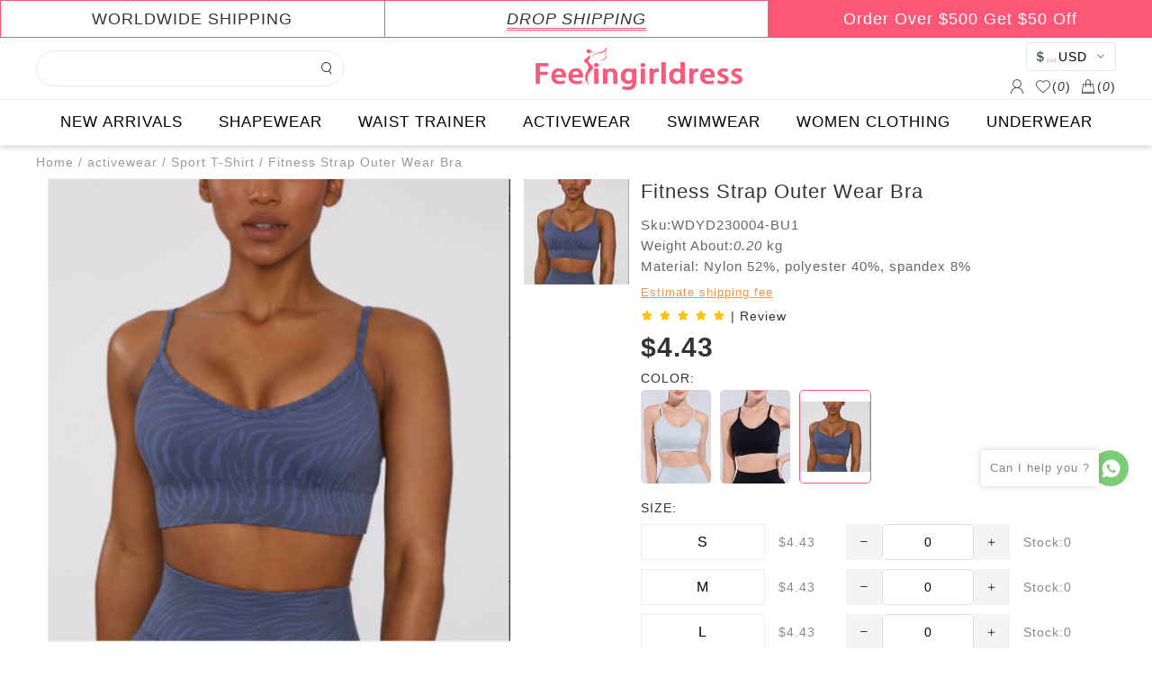

--- FILE ---
content_type: text/html; charset=UTF-8
request_url: https://www.feelingirldress.com/product/210575.html
body_size: 40693
content:
<!DOCTYPE html>
<html lang="en">

<head>
    <meta charset="UTF-8">
<meta http-equiv="X-UA-Compatible" content="IE=edge">
<meta name="viewport" content="width=device-width, initial-scale=1">
<meta name="keywords" content="wholesale waist trainer, body shaper vendors, body shaper wholesale">
<meta name="description" content="Feelingirldress offers a variety of best wholesale shapewear to choose from, including body shaper wholesale and waist trainer wholesale, etc.">
<title>The Best Shapewear Wholesale at Feelingirldress</title>
<link rel="shortcut icon" type="image/x-icon" href="//cdn.entwebs.com/feelingirldress/upload/website/2019-12-17/1576576954971733.png">
<script  src="/libs/jquery/jquery-3.3.1.min.js"></script>
<script  src="/libs/md5.min.js"></script>
<link rel="stylesheet"  href="/libs/slick/css/slick-theme.css" media="all">
<link rel="stylesheet"  href="/libs/slick/css/slick.min.css" media="all">
<link rel="stylesheet"  href="/common/css/index.css" media="all">
<script  src="/libs/slick/js/slick.min.js"></script>
<link rel="stylesheet" href="/libs/layui/css/layui.css" media="all">
<script  src="/libs/layui/layui.all.js"></script>
<script  src="/libs/layui/layui.js"></script>
<link rel="stylesheet"  href="/assets/default/font/iconfont.css">
<link rel="stylesheet"  href="/assets/default/css/default.css?t=1664247272" media="all">
<link rel="stylesheet"  href="/assets/default/css/layui.css">
<link rel="stylesheet"  href="/assets/default/css/q_img.css">
<link rel="stylesheet"  href="/assets/default/css/layer_hx_lb.css">
<link rel="stylesheet"  href="/assets/default/css/ins.css">
<link rel="stylesheet"  href="/my.scss.css" media="all">
<link rel="stylesheet" href="/libs/viewer/viewer.min.css">
<meta name="google-site-verification" content="21I8IqbBGR9rwvF6J7eZ4QrTBNT0FpvugE34xZAIRLE" />
<!-- Google Tag Manager --> <script>(function(w,d,s,l,i){w[l]=w[l]||[];w[l].push({'gtm.start': new Date().getTime(),event:'gtm.js'});var f=d.getElementsByTagName(s)[0], j=d.createElement(s),dl=l!='dataLayer'?'&l='+l:'';j.async=true;j.src= 'https://www.googletagmanager.com/gtm.js?id='+i+dl;f.parentNode.insertBefore(j,f); })(window,document,'script','dataLayer','GTM-NGLB48H');</script> <!-- End Google Tag Manager -->
<script >
    var product_option_value_id=0;
    var product_list_type=0;
    var category_id=0;
    var product_source=0;
    var session_id = 'tSJmhSy3tywILIPLaXlwnsMX0sVw9XegbjRpCFfu';
    var url = window.location.href;
    var page_size=24;
    var is_distribution =  0;
    var body_color = '#FFFFFF';
    var main_color = '#fc5777';
    var theme = 'web::default';
    var laytpl = layui.laytpl;
    var layer = layui.layer;
    var laypage = layui.laypage;
    var open_multiple_size = '1';
    var open_inquiry = '0';
            var isShowOrder = true;
                var CART_NUM_TYPE = 1;
        laytpl.config({
        open: '<%',
        close: '%>'
    });
</script>


</head>
<body>
    <style>
    .top-bag-all-cart {
        max-height: 400px;
        overflow: hidden;
        overflow-y: auto;
    }

</style>

<!-- Cart -->
<div id="cart_bag_item" style="display: none;">
</div>
<script type="text/html" id="cart_bag_item_html">
    <div class="user-top-bag" style="position: fixed;">
        <div class="top-bag-main">
            <p class="top-bag-main-title">
                Add to the shopping bag
                <span>
                    (<em class="top-bag-total"><% d.total_num %></em>)
                </span>
            </p>
            <div class="top-bag-all top-bag-all-cart scroll">
                <%#  layui.each(d.data.slice(0,4), function(index, item){ %>
                <div class="top-bag">
                    <a href="<%item.product_url%>" class="top-bag-left"><img src="<%item.img_m%>"></a>
                    <div class="top-bag-right">
                        <a href="<%item.product_url%>"><%item.name%></a>
                        <div class="top-bag-down">
                            <div>
                                <span>COLOR:<%item.color%></span>
                                <span>SIZE:<%item.size%></span>
                            </div>
                            <span>X <%item.quantity%></span>
                            <span><%d.currency_symbol%><%item.currency_price%></span>
                        </div>
                    </div>
                </div>
                <%#  }); %>
                <%# if(d.total_num == 0) { %>
                <div style="    text-align: center;font-size: 20px;color:#909090;"> No data available</div>
                <%#  } %>

                <%# if(d.total_num>4){ %>
                <a style="color:#888;font-size:12px;text-decoration: underline;" class="to-cart">Enter the shopping. bag
                    to see more.</a>
                <%#  } %>
            </div>
            <div class="top-bag-sub">
                <span>Subtotal</span>
                <span class="top-bag-subtotal"><%d.currency_symbol%><% d.currency_total_price %></span>
            </div>
            <a class="top-bag-tips to-cart">VIEW BAG</a>
        </div>
    </div>

</script>

<!-- wish list -->
<div id="wish_bag_item" style="display: none;">
</div>
<script type="text/html" id="wish_bag_item_html">
    <div class="user-top-bag">
        <div class="top-bag-main">
            <p class="top-bag-main-title">
                Add it to your wish list
                <span>
                    (<em class="top-wish-total"><% d.total %></em>)
                </span>
            </p>
            <div class="top-bag-all">
                <%#  layui.each(d.data.slice(0,4), function(index, item){ %>
                <div class="top-bag">
                    <a href="<% item.product_url %>" class="top-bag-left"><img src="<% item.img_m %>"></a>
                    <div class="top-bag-right">
                        <a href="<% item.product_url %>"><% item.name %></a>
                        <div class="top-bag-down">
                            <div>
                                <span>COLOR:<% item.product_option_value.Color?item.product_option_value.Color[0].name:'' %></span>
                                <span>SIZE:<% item.product_option_value.Size?item.product_option_value.Size[0].name:'' %></span>
                            </div>
                            <span>X 1</span>
                            <span><% d.currency_symbol %><% item.currency_price %></span>
                        </div>
                    </div>
                </div>
                <%#  }); %>
            </div>
            <a class="top-bag-tips to-wish">VIEW WISHLIST</a>
        </div>
    </div>

</script>

<div id="user_info_item_1" style="display: none;"></div>
<script type="text/html" id="user_info_item">
    <div style="padding: 20px 20px 20px;width:150px;">

        <%#  if(d.name == ''){ %>
            <button type="button" onclick="goJump('/')" class="layui-btn" style="background: #000;color: #fff;margin-bottom: 10px;">Sign In / Register</button>
         <%#  } %>

        <div class="user_info_item_list" onclick="goJump('order')">
            <a href="#">My Order</a>
        </div>
        <div class="user_info_item_list" onclick="goJump('message')">
            <a href="#">My Messages</a>
        </div>
        <div class="user_info_item_list" onclick="goJump('wish')">
            <a href="#">My Wishlist</a>
        </div>
        <div class="user_info_item_list" onclick="goJump('track_order')">
            <a href="#">Track Order</a>
        </div>

        <%#  if(d.name){ %>
            <div class="user_info_item_list logout" style="cursor: pointer;" onclick="goJump('/')">
                Logout
            </div>
         <%#  } %>
    </div>
</script>

<!-- Quick to buy -->
<div id="bag_item" style="display: none;"></div>
<script id="bag_item_html" type="text/html">
    <p class="bag-title">BAG</p>
    <div class="shop-info">
        <div class="shop-info-up scroll">
            <a class="shop-info-left full-image" href="<% d.product_url %>">
                <img src="<% d.img_b %>" alt="">
            </a>
            <div class="shop-info-right">
                <a class="title-clamp" href="<% d.product_url %>" data-shop-id="<% d.id %>"><% d.name %></a>
                <div class="bag-detail">
                    <span>Sku:<% d.sku %></span>
                    <span>Weight About:<em id="p_weight"><% d.weight %></em> kg</span>
                    <%#  if(d.material === 0){ %>
                    <span>Material:<% d.material %></span>
                    <%#  } %>
                </div>
                <div class="price_">
                    <span id="p_price"><% d.product_price %></span>
                </div>
                <div class="bag-select">
                    <p>COLOR</p>
                    <ul>
                        <a class="active">
                            <img alt="<% d.color %>" title="<% d.color %>" src="<% d.img_m %>">
                        </a>
                    </ul>
                </div>
                <%#  if( open_multiple_size == 0 ){ %>
                <div class="open-multiple-size-0 open-multiple-size-item">
                    <div class="bag-select">
                        <p>SIZE</p>
                        <ul class="open-multiple-size-ovl scroll">
                            <%#  if(d.option_values.SIZE){ %>
                            <%#  layui.each(d.option_values.SIZE, function(index, item){ %>
                            <li class="<%#  if(index==0){ %> active <%#  } %>" data-shop-id="<% item.id %>"
                                data-shop-total="<% item.quantity %>" data-shop-price="<% item.product_price %>"
                                data-original-shop-price="<% item.product_show_price %>"><% item.name %></li>
                            <%#  }); %>
                            <%#  } %>
                        </ul>
                    </div>
                    <div class="bag-select">
                        <div class="bag-qty">
                            <i class="iconfont iconjian1" data-hx-min></i>
                            <input type="number" data-hx-input value="1" maxlength="3">
                            <i class="iconfont iconjia" data-hx-plus></i>
                        </div>
                        <p class="bag-qty-stock">Stock:
                            <em id="p_total">
                                <%#  if(d.option_values.SIZE){ %>
                                <% d.option_values.SIZE[0].quantity %>
                                <%#  } else {  %>
                                0
                                <%#  } %>
                            </em>
                        </p>
                    </div>
                </div>
                <%#  } else {  %>
                <div class="bag-select open-multiple-size-1">
                    <p>SIZE:</p>
                    <ul class="open-multiple-size-ovl scroll">
                        <%#  layui.each(d.option_values.SIZE, function(index, item){ %>
                        <div class="flex1 open-multiple-size-item">
                            <li data-shop-total="<% item.quantity %>" data-shop-price="<% item.product_price %>"
                                data-shop-id="<% item.id %>" data-original-shop-price="<% item.product_show_price %>">
                                <% item.name %></li>
                            <div class="bag-qty">
                                <i class="iconfont iconjian1" data-hx-min></i>
                                <input type="number" data-hx-input value="0" maxlength="3">
                                <i class="iconfont iconjia" data-hx-plus></i>
                            </div>
                            <p class="bag-qty-stock">Stock:<% item.quantity %></p>
                        </div>
                        <%#  }) %>
                    </ul>
                </div>
                <%#  } %>
            </div>
        </div>
        <div class="shop-info-button bag-button">
            <a class="icon-bag" data-shop-id="<% d.id %>">ADD TO BAG</a>
            <i class="icon-wish iconfont iconxihuan <% d.wish %>" data-shop-id="<% d.id %>"></i>
        </div>
    </div>

</script>

<!-- Wish list prompt -->
<div id="wish_item" style="display: none;">
</div>
<script type="text/html" id="wish_item_html">
    <img src="/assets/default/image/<%#  if(d=='add'){ %>mall-frame1<%#  } else {  %>mall-frame2<%#  } %>.png" alt="">
    <p>
        <%#  if(d=='add'){ %>
        ADD TO WISH LIST.
        <%#  } else {  %>
        REMOVE FROM WISH LIST.
        <%#  } %>
    </p>

</script>

<!-- Goods -->
<script type="text/html" id="shop_item_html">
    <%#  layui.each(d.arr, function(index, item){ %>
    <%#  if(d.type == 1){ %>
    <div class="shop-item shop-item-1" data-id="<% item.id %>">
        <div class="shop-item-up">
            <a href="<% item.product_url %>" class="full-image">
                <img alt="<% item.name %>" class="lazy" data-ori="<% item.img_l %>" src="<% item.img_l %>"
                    style="height: 100%;">
                <%#  if(item.sub_img_l){ %>
                <img alt="<% item.name %>" class="lazy rollover-img" data-ori="<% item.sub_img_l %>"
                    src="<% item.sub_img_l %>" style="height: 100%;">
                <%#  } %>
            </a>
            <!-- <%#  if(item.product_off > 0){ %>
            <a class="shop-discount shop-discount-off"><% item.product_off %>% <br>OFF</a>
            <%#  } else if (item.is_hot == 1){  %>
            <a class="shop-discount shop-discount-flash">HOT</a>
            <%#  } else if (item.is_special == 1){  %>
            <a class="shop-discount shop-discount-sale">SALE</a>
            <%#  } else if (item.is_new == 1){  %>
            <a class="shop-discount shop-discount-new">NEW</a>
            <%#  } %> -->
            <div class="shop-item-icon">
                <%# if(d.open_inquiry == 0){ %>
                <i class="iconfont iconxihuan icon-wish <%#  if(item.icon_wish){ %><% item.icon_wish %><%#  } %>"
                    data-shop-id="<% item.id %>"></i>
                <i class="iconfont iconshoutidai icon-bag-show" data-shop-id="<% item.id %>"
                    value='<% item.getShopdatas %>'></i>
                <%# } else if (d.open_inquiry == 1){ %>
                <a href="javascript:void(0);" class="hxcart-inquiry-btn" data-shop-id="<% item.id %>">Inquire Now</a>
                <%#  } %>
            </div>
            <div class="shop-discount" style="padding-top:0;height:50px;display:none;">
                <input type="hidden" value="">
                <img src="" style="display: block;  max-height: 80px;" alt="" />
                <span class="lable" style=" position: absolute;right: 2px;top: 2px;"> </span>
            </div>
        </div>
        <div class="shop-item-down" data-id="<% item.id %>">
            <a class="title-clamp" href="<% item.product_url %>"><% item.name %></a>
            <%# if(d.open_inquiry == 0){ %>
            <input type="text" class="shop-item-copy-value" />
            <svg class="icon shop-item-copy <%# if(d.isdistribution == 0){ %>copy-is-login<%# } %>"
                viewBox="0 0 1024 1024" version="1.1" xmlns="http://www.w3.org/2000/svg" width="20" height="20"
                style="top:36%;">
                <path
                    d="M806.4 1024l-640 0C76.8 1024 0 947.2 0 857.6l0-640c0-89.6 76.8-166.4 166.4-166.4l294.4 0c19.2 0
                        32 12.8 32 32S473.6 115.2 460.8 115.2L166.4 115.2C108.8 115.2 64 160 64 217.6l0 640C64 915.2 108.8 960 166.4 960l640 0c57.6
                        0 102.4-44.8 102.4-102.4l0-320c0-19.2 12.8-32 32-32s32 12.8 32 32l0 320C972.8 947.2 902.4 1024 806.4 1024z"
                    fill="#cdcdcd"></path>
                <path d="M992 364.8c-19.2 0-32-12.8-32-32L960 64l-268.8 0c-19.2 0-32-12.8-32-32S672 0 691.2 0l300.8 0C1011.2 0
                        1024 12.8 1024 32l0 300.8C1024 352 1011.2 364.8 992 364.8z" fill="#cdcdcd"></path>
                <path d="M428.8 627.2c-6.4 0-19.2 0-25.6-6.4-12.8-12.8-12.8-32 0-44.8l563.2-563.2c12.8-12.8 32-12.8 44.8 0s12.8 32 0 44.8L454.4
                        620.8C448 627.2 435.2 627.2 428.8 627.2z" fill="#cdcdcd"></path>
            </svg>
            <%#  } %>
            <span class="shop-item-sku">SKU:<% item.sku %></span>
            <%# if(open_inquiry == 0){ %>
            <div class="flex1">
                <div class="shop-item-price">
                    <span
                        class="<%#  if(Number(item.show_price) > Number(item.price)){ %> price-discount <%#  } %>"><% item.product_price %></span>
                    <%#  if(Number(item.show_price) > Number(item.price)){ %>
                    <span><% item.product_show_price %></span>
                    <%#  } %>
                </div>
                <div class="star<% item.review_rating %>">
                    <i class="iconfont iconxingxing1"></i>
                    <i class="iconfont iconxingxing1"></i>
                    <i class="iconfont iconxingxing1"></i>
                    <i class="iconfont iconxingxing1"></i>
                    <i class="iconfont iconxingxing1"></i>
                </div>
            </div>
            <%#  } %>
        </div>
    </div>
    <%#  } else if (d.type == 2){  %>
    <div class="shop-item shop-item-2" data-id="<% item.id %>">
        <div class="shop-item-up">
            <a href="<% item.product_url %>" class="full-image">
                <img alt="<% item.name %>" class="lazy" data-ori="<% item.img_l %>" src="<% item.img_l %>"
                    style="height: 100%;">
                <%#  if(item.sub_img_l){ %>
                <img alt="<% item.name %>" class="lazy rollover-img" data-ori="<% item.sub_img_l %>"
                    src="<% item.sub_img_l %>" style="height: 100%;">
                <%#  } %>
            </a>
            <!-- <%#  if(item.product_off > 0){ %>
            <a class="shop-discount shop-discount-off"><% item.product_off %>% <br>OFF</a>
            <%#  } else if (item.is_hot == 1){  %>
            <a class="shop-discount shop-discount-flash">HOT</a>
            <%#  } else if (item.is_special == 1){  %>
            <a class="shop-discount shop-discount-sale">SALE</a>
            <%#  } else if (item.is_new == 1){  %>
            <a class="shop-discount shop-discount-new">NEW</a>
            <%#  } %> -->
            <div class="shop-discount" style="padding-top:0;height:50px;display:none;">
                <input type="hidden" value="">
                <img src="" style="display: block;max-height: 80px;" alt="" />
                <span class="lable" style=" position: absolute;right: 2px;top: 2px;"> </span>
            </div>
        </div>
        <div class="shop-item-down" data-id="">
            <a class="title-clamp" href="<% item.product_url %>"><% item.name %></a>
            <input type="text" class="shop-item-copy-value" />
            <%# if(d.open_inquiry == 0){ %>
            <svg class="icon shop-item-copy  <%# if(d.isdistribution == 0){ %>copy-is-login<%# } %>"
                viewBox="0 0 1024 1024" version="1.1" xmlns="http://www.w3.org/2000/svg" width="20" height="20">
                <path
                    d="M806.4 1024l-640 0C76.8 1024 0 947.2 0 857.6l0-640c0-89.6 76.8-166.4 166.4-166.4l294.4 0c19.2 0
                    32 12.8 32 32S473.6 115.2 460.8 115.2L166.4 115.2C108.8 115.2 64 160 64 217.6l0 640C64 915.2 108.8 960 166.4 960l640 0c57.6
                    0 102.4-44.8 102.4-102.4l0-320c0-19.2 12.8-32 32-32s32 12.8 32 32l0 320C972.8 947.2 902.4 1024 806.4 1024z"
                    fill="#cdcdcd"></path>
                <path d="M992 364.8c-19.2 0-32-12.8-32-32L960 64l-268.8 0c-19.2 0-32-12.8-32-32S672 0 691.2 0l300.8 0C1011.2 0
                    1024 12.8 1024 32l0 300.8C1024 352 1011.2 364.8 992 364.8z" fill="#cdcdcd"></path>
                <path d="M428.8 627.2c-6.4 0-19.2 0-25.6-6.4-12.8-12.8-12.8-32 0-44.8l563.2-563.2c12.8-12.8 32-12.8 44.8 0s12.8 32 0 44.8L454.4
                    620.8C448 627.2 435.2 627.2 428.8 627.2z" fill="#cdcdcd"></path>
            </svg>
            <%#  } %>
            <span class="shop-item-sku">SKU:<% item.sku %></span>
            <%# if(d.open_inquiry == 0){ %>
            <div class="shop-item-price">
                <span
                    class="<%#  if(Number(item.show_price) > Number(item.price)){ %> price-discount <%#  } %>"><% item.product_price %></span>
                <%#  if(Number(item.show_price) > Number(item.price)){ %>
                <span><% item.product_show_price %></span>
                <%#  } %>
            </div>
            <div class="star<% item.review_rating %>">
                <i class="iconfont iconxingxing1"></i>
                <i class="iconfont iconxingxing1"></i>
                <i class="iconfont iconxingxing1"></i>
                <i class="iconfont iconxingxing1"></i>
                <i class="iconfont iconxingxing1"></i>
            </div>
            <%#  } %>
            <div class="shop-item-icon flex1">
                <%# if(d.open_inquiry == 0){ %>
                <i class="icon-bag-show" data-shop-id="<% item.id %>" value='<% item.getShopdatas %>'>Add To Bag</i>
                <i class="iconfont iconxihuan icon-wish <%#  if(item.icon_wish){ %><% item.icon_wish %><%#  } %>"
                    data-shop-id="<% item.id %>"></i>
                <%# } else if (d.open_inquiry == 1){ %>
                <a href="javascript:void(0);" class="hxcart-inquiry-btn" data-shop-id="<% item.id %>">Inquire Now</a>
                <%#  } %>
            </div>
        </div>
    </div>
    <%#  } else if (d.type == 3){  %>
    <div class="shop-item shop-item-3" data-id="<% item.id %>">
        <div class="shop-item-up">
            <a href="<% item.product_url %>" class="full-image height-292">
                <img alt="<% item.name %>" class="lazy" data-ori="<% item.img_l %>" src="<% item.img_l %>"
                    style="height: 100%;">
                <%#  if(item.sub_img_l){ %>
                <img alt="<% item.name %>" class="lazy rollover-img" data-ori="<% item.sub_img_l %>"
                    src="<% item.sub_img_l %>" style="height: 100%;">
                <%#  } %>
            </a>
            <!-- <%#  if(item.product_off > 0){ %>
            <a class="shop-discount shop-discount-off"><% item.product_off %>% <br>OFF</a>
            <%#  } else if (item.is_hot == 1){  %>
            <a class="shop-discount shop-discount-flash">HOT</a>
            <%#  } else if (item.is_special == 1){  %>
            <a class="shop-discount shop-discount-sale">SALE</a>
            <%#  } else if (item.is_new == 1){  %>
            <a class="shop-discount shop-discount-new">NEW</a>
            <%#  } %> -->
            <div class="shop-discount" style="padding-top:0;height:50px;display:none;">
                <input type="hidden" value="">
                <img src="" style="display: block;max-height: 80px;" alt="" />
                <span class="lable" style=" position: absolute;right: 2px;top: 2px;"> </span>
            </div>
        </div>
        <div class="shop-item-down" data-id="">
            <a class="title-clamp" href="<% item.product_url %>"><% item.name %></a>
            <input type="text" class="shop-item-copy-value" />
            <%# if(d.open_inquiry == 0){ %>
            <svg class="icon shop-item-copy  <%# if(d.isdistribution == 0){ %>copy-is-login<%# } %>"
                viewBox="0 0 1024 1024" version="1.1" xmlns="http://www.w3.org/2000/svg" width="20" height="20">
                <path
                    d="M806.4 1024l-640 0C76.8 1024 0 947.2 0 857.6l0-640c0-89.6 76.8-166.4 166.4-166.4l294.4 0c19.2 0
                        32 12.8 32 32S473.6 115.2 460.8 115.2L166.4 115.2C108.8 115.2 64 160 64 217.6l0 640C64 915.2 108.8 960 166.4 960l640 0c57.6
                        0 102.4-44.8 102.4-102.4l0-320c0-19.2 12.8-32 32-32s32 12.8 32 32l0 320C972.8 947.2 902.4 1024 806.4 1024z"
                    fill="#cdcdcd"></path>
                <path d="M992 364.8c-19.2 0-32-12.8-32-32L960 64l-268.8 0c-19.2 0-32-12.8-32-32S672 0 691.2 0l300.8 0C1011.2 0
                        1024 12.8 1024 32l0 300.8C1024 352 1011.2 364.8 992 364.8z" fill="#cdcdcd"></path>
                <path d="M428.8 627.2c-6.4 0-19.2 0-25.6-6.4-12.8-12.8-12.8-32 0-44.8l563.2-563.2c12.8-12.8 32-12.8 44.8 0s12.8 32 0 44.8L454.4
                        620.8C448 627.2 435.2 627.2 428.8 627.2z" fill="#cdcdcd"></path>
            </svg>
            <%#  } %>
            <span class="shop-item-sku">SKU:<% item.sku %></span>

            <div class="shop-item-price">
                <span
                    class="<%#  if(Number(item.show_price) > Number(item.price)){ %> price-discount <%#  } %>"><% item.product_price %></span>
                <%#  if(Number(item.show_price) > Number(item.price)){ %>
                <span><% item.product_show_price %></span>
                <%#  } %>
            </div>
            <%# if(d.open_inquiry == 0){ %>
            <div class="flex1">
                <div class="star<% item.review_rating %>">
                    <i class="iconfont iconxingxing1"></i>
                    <i class="iconfont iconxingxing1"></i>
                    <i class="iconfont iconxingxing1"></i>
                    <i class="iconfont iconxingxing1"></i>
                    <i class="iconfont iconxingxing1"></i>
                </div>
                <i class="iconfont iconxihuan icon-wish <%#  if(item.icon_wish){ %><% item.icon_wish %><%#  } %>"
                    data-shop-id="<% item.id %>"></i>
            </div>
            <%#  } %>
            <%# if(d.open_inquiry == 0){ %>
            <i class="icon-bag-show flex" data-shop-id="<% item.id %>" value='<% item.getShopdatas %>'>Add To Bag</i>
            <%# } else if (d.open_inquiry == 1){ %>
            <a href="javascript:void(0);" class="hxcart-inquiry-btn"
                style="width: 90%;display:inline-block;margin-top:5px;" data-shop-id="<% item.id %>">Inquire Now</a>
            <%#  } %>
        </div>
    </div>
    <%#  } else if (d.type == 4){  %>
    <div class="shop-item shop-item-4" data-id="<% item.id %>">
        <div class="shop-item-up">
            <a href="<% item.product_url %>" class="full-image">
                <img alt="<% item.name %>" class="lazy" data-ori="<% item.img_l %>" src="<% item.img_l %>"
                    style="height: 100%;">
                <%#  if(item.sub_img_l){ %>
                <img alt="<% item.name %>" class="lazy rollover-img" data-ori="<% item.sub_img_l %>"
                    src="<% item.sub_img_l %>" style="height: 100%;">
                <%#  } %>
            </a>
            <!-- <%#  if(item.product_off > 0){ %>
            <a class="shop-discount shop-discount-off"><% item.product_off %>% <br>OFF</a>
            <%#  } else if (item.is_hot == 1){  %>
            <a class="shop-discount shop-discount-flash">HOT</a>
            <%#  } else if (item.is_special == 1){  %>
            <a class="shop-discount shop-discount-sale">SALE</a>
            <%#  } else if (item.is_new == 1){  %>
            <a class="shop-discount shop-discount-new">NEW</a>
            <%#  } %> -->
            <div class="shop-discount" style="padding-top:0;height:50px;display:none;">
                <input type="hidden" value="">
                <img src="" style="display: block;max-height: 80px;" alt="" />
                <span class="lable" style=" position: absolute;right: 2px;top: 2px;"></span>
            </div>
            <%# if(d.open_inquiry == 0){ %>
            <i class="iconfont iconxihuan icon-wish <%#  if(item.icon_wish){ %><% item.icon_wish %><%#  } %>"
                data-shop-id="<% item.id %>"></i>
            <i class="iconfont iconshoutidai icon-bag-show" data-shop-id="<% item.id %>"
                value='<% item.getShopdatas %>'></i>
            <%# } else if (d.open_inquiry == 1){ %>
            <a href="javascript:void(0);" class="hxcart-inquiry-btn"
                style="position: absolute; top: 50%;left: 22%;" data-shop-id="<% item.id %>">Inquire Now</a>
            <%#  } %>
        </div>
        <div class="shop-item-down" data-id="<% item.id %>">
            <a class="title-ellipsis" href="<% item.product_url %>"><% item.name %></a>
            <input type="text" class="shop-item-copy-value" />
            <%# if(d.open_inquiry == 0){ %>
            <svg class="icon shop-item-copy  <%# if(d.isdistribution == 0){ %>copy-is-login<%# } %>"
                viewBox="0 0 1024 1024" version="1.1" xmlns="http://www.w3.org/2000/svg" width="20" height="20">
                <path
                    d="M806.4 1024l-640 0C76.8 1024 0 947.2 0 857.6l0-640c0-89.6 76.8-166.4 166.4-166.4l294.4 0c19.2 0
                        32 12.8 32 32S473.6 115.2 460.8 115.2L166.4 115.2C108.8 115.2 64 160 64 217.6l0 640C64 915.2 108.8 960 166.4 960l640 0c57.6
                        0 102.4-44.8 102.4-102.4l0-320c0-19.2 12.8-32 32-32s32 12.8 32 32l0 320C972.8 947.2 902.4 1024 806.4 1024z"
                    fill="#cdcdcd"></path>
                <path d="M992 364.8c-19.2 0-32-12.8-32-32L960 64l-268.8 0c-19.2 0-32-12.8-32-32S672 0 691.2 0l300.8 0C1011.2 0
                        1024 12.8 1024 32l0 300.8C1024 352 1011.2 364.8 992 364.8z" fill="#cdcdcd"></path>
                <path d="M428.8 627.2c-6.4 0-19.2 0-25.6-6.4-12.8-12.8-12.8-32 0-44.8l563.2-563.2c12.8-12.8 32-12.8 44.8 0s12.8 32 0 44.8L454.4
                        620.8C448 627.2 435.2 627.2 428.8 627.2z" fill="#cdcdcd"></path>
            </svg>
            <%#  } %>
            <span class="shop-item-sku">SKU:<% item.sku %></span>
            <%# if(d.open_inquiry == 0){ %>
            <div class="shop-item-price flex">
                <span
                    class="<%#  if(Number(item.show_price) > Number(item.price)){ %> price-discount <%#  } %>"><% item.product_price %></span>
                <%#  if(Number(item.show_price) > Number(item.price)){ %>
                <span><% item.product_show_price %></span>
                <%#  } %>
            </div>
            <%#  } %>
        </div>
    </div>
    <%#  } else if (d.type == 5){  %>
    <div class="shop-item shop-item-5" data-t="2" data-id="<% item.id %>" data-value="<% item.getShopdatas %>">
        <div class="shop-item-up">
            <a href="<% item.product_url %>" class="full-image">
                <img class="lazy " data-ori="<% item.img_l %>" src="<% item.img_l %>" style="height: 100%;">
                <%#  if(item.sub_img_l){ %>
                <img class="lazy rollover-img" data-ori="<% item.sub_img_l %>" src="<% item.sub_img_l %>"
                    style="height: 100%;">
                <%#  } %>
            </a>
            </a>
            <div class="shop-discount" style="padding-top:0;height:50px;display:none;">
                <input type="hidden" value="">
                <img src="" style="display: block;max-height: 80px;" alt="" />
            </div>
            <%# if(d.open_inquiry == 0){ %>
                <a href="javascript:void(0)" style="border-radius: ;" class="bag-show icon-bag-show" data-type="5" value='<% item.getShopdatas %>'>
                    <i class="iconfont iconshoutidai " data-shop-id="<% item.id %>" data-type="5"></i>
                </a>
            <%# } else if (d.open_inquiry == 1){ %>
                    <a href="javascript:void(0);" class=" bag-show hxcart-inquiry-btn hxcart-inquiry-search-btn" data-shop-id="<% item.id %>">Inquire Now</a>
            <%#  } %>
        </div>
        <div class="shop-item-down" data-id="<% item.id %>">
            <a class="title-ellipsis" href="<% item.product_url %>"><% item.name %></a>
            <input type="text" class="shop-item-copy-value" />
            <%# if(d.open_inquiry == 0){ %>
            <svg class="icon shop-item-copy  <%# if(d.isdistribution == 0){ %>copy-is-login<%# } %>"
                viewBox="0 0 1024 1024" version="1.1" xmlns="http://www.w3.org/2000/svg" width="20" height="20">
                <path
                    d="M806.4 1024l-640 0C76.8 1024 0 947.2 0 857.6l0-640c0-89.6 76.8-166.4 166.4-166.4l294.4 0c19.2 0
                            32 12.8 32 32S473.6 115.2 460.8 115.2L166.4 115.2C108.8 115.2 64 160 64 217.6l0 640C64 915.2 108.8 960 166.4 960l640 0c57.6
                            0 102.4-44.8 102.4-102.4l0-320c0-19.2 12.8-32 32-32s32 12.8 32 32l0 320C972.8 947.2 902.4 1024 806.4 1024z"
                    fill="#cdcdcd"></path>
                <path d="M992 364.8c-19.2 0-32-12.8-32-32L960 64l-268.8 0c-19.2 0-32-12.8-32-32S672 0 691.2 0l300.8 0C1011.2 0
                            1024 12.8 1024 32l0 300.8C1024 352 1011.2 364.8 992 364.8z" fill="#cdcdcd"></path>
                <path d="M428.8 627.2c-6.4 0-19.2 0-25.6-6.4-12.8-12.8-12.8-32 0-44.8l563.2-563.2c12.8-12.8 32-12.8 44.8 0s12.8 32 0 44.8L454.4
                            620.8C448 627.2 435.2 627.2 428.8 627.2z" fill="#cdcdcd"></path>
            </svg>
            <%#  } %>
            <!-- <span class="shop-item-sku">SKU:</span> -->
            <%# if(d.open_inquiry == 0){ %>
            <div class="shop-item-price flex flex-start">
                <span style="font-size:18px"><% item.product_price %></span>
                <%#  if(Number(item.show_price) > Number(item.price)){ %>
                <span><% item.product_show_price %></span>
                <%#  } %>
            </div>
            <div class="flex1">
                <div class="star<% item.review_rating %> shop-item-star">
                    <i class="iconfont iconxingxing1"></i>
                    <i class="iconfont iconxingxing1"></i>
                    <i class="iconfont iconxingxing1"></i>
                    <i class="iconfont iconxingxing1"></i>
                    <i class="iconfont iconxingxing1"></i>
                </div>
            </div>
            <%#  } %>
        </div>
    </div>
    <%#  } %>
    <%#  }); %>

</script>

<!-- Guess You Like -->
<div id="featured_item" style="display: none;">
    <div class="no-data-shop">
        <div class="no-data-img"><img src="/assets/default/image/no-data-pc.png" alt=""></div>
        <p>Uh oh! We couldn't find what you were looking for. Try use less filters!</p>
        <a href="javascript: history.back(-1);">Return</a>
        <div id="featured_item_swiper"></div>
    </div>
</div>
<script type="text/html" id="featured_item_html">
    <p class="like-title">YOU MAY ALSO LIKE</p>
    <div class="slick-like">
        <%#  layui.each(d.data, function(index, item){ %>
        <%#  if(d.type == 1){ %>
        <div class="shop-item shop-item-1" data-id="<% item.id %>">
            <div class="shop-item-up">
                <a href="<% item.product_url %>" class="full-image">
                    <img alt="<% item.name %>" class="lazy" data-ori="<% item.img_l %>" src="<% item.img_l %>">
                    <%#  if(item.sub_img_l){ %>
                    <img alt="<% item.name %>" class="lazy rollover-img" data-ori="<% item.sub_img_l %>"
                        src="<% item.sub_img_l %>">
                    <%#  } %>
                </a>
                <%#  if(item.product_off > 0){ %>
                <a class="shop-discount shop-discount-off"><% item.product_off %>% <br>OFF</a>
                <%#  } else if (item.is_hot == 1){  %>
                <a class="shop-discount shop-discount-flash">HOT</a>
                <%#  } else if (item.is_special == 1){  %>
                <a class="shop-discount shop-discount-sale">SALE</a>
                <%#  } else if (item.is_new == 1){  %>
                <a class="shop-discount shop-discount-new">NEW</a>
                <%#  } %>
                <div class="shop-item-icon">
                    <i class="iconfont iconxihuan icon-wish <%#  if(item.icon_wish){ %><% item.icon_wish %><%#  } %>"
                        data-shop-id="<% item.id %>"></i>
                    <i class="iconfont iconshoutidai icon-bag-show" data-shop-id="<% item.id %>"
                        value='<% item.getShopdatas %>'></i>
                </div>
            </div>
            <div class="shop-item-down" data-id="<% item.id %>">
                <a class="title-clamp" href="<% item.product_url %>"><% item.name %></a>
                <%# if(d.isdistribution == 1){ %>
                <%# if(d.open_inquiry == 0){ %>
                <input type="text" class="shop-item-copy-value" />
                <svg class="icon shop-item-copy  <%# if(d.isdistribution == 0){ %>copy-is-login<%# } %>"
                    viewBox="0 0 1024 1024" version="1.1" xmlns="http://www.w3.org/2000/svg" width="20" height="20">
                    <path
                        d="M806.4 1024l-640 0C76.8 1024 0 947.2 0 857.6l0-640c0-89.6 76.8-166.4 166.4-166.4l294.4 0c19.2 0
                                32 12.8 32 32S473.6 115.2 460.8 115.2L166.4 115.2C108.8 115.2 64 160 64 217.6l0 640C64 915.2 108.8 960 166.4 960l640 0c57.6
                                0 102.4-44.8 102.4-102.4l0-320c0-19.2 12.8-32 32-32s32 12.8 32 32l0 320C972.8 947.2 902.4 1024 806.4 1024z"
                        fill="#cdcdcd"></path>
                    <path d="M992 364.8c-19.2 0-32-12.8-32-32L960 64l-268.8 0c-19.2 0-32-12.8-32-32S672 0 691.2 0l300.8 0C1011.2 0
                                1024 12.8 1024 32l0 300.8C1024 352 1011.2 364.8 992 364.8z" fill="#cdcdcd"></path>
                    <path d="M428.8 627.2c-6.4 0-19.2 0-25.6-6.4-12.8-12.8-12.8-32 0-44.8l563.2-563.2c12.8-12.8 32-12.8 44.8 0s12.8 32 0 44.8L454.4
                                620.8C448 627.2 435.2 627.2 428.8 627.2z" fill="#cdcdcd"></path>
                </svg>
                <%#  } %>
                <%# } %>
                <div class="flex1">
                    <div class="shop-item-price">
                        <span
                            class="<%#  if(Number(item.show_price) > Number(item.price)){ %> price-discount <%#  } %>"><% item.product_price %></span>
                        <%#  if(Number(item.show_price) > Number(item.price)){ %>
                        <span><% item.product_show_price %></span>
                        <%#  } %>
                    </div>
                    <div class="star<% item.review_rating %>">
                        <i class="iconfont iconxingxing1"></i>
                        <i class="iconfont iconxingxing1"></i>
                        <i class="iconfont iconxingxing1"></i>
                        <i class="iconfont iconxingxing1"></i>
                        <i class="iconfont iconxingxing1"></i>
                    </div>
                </div>
            </div>
        </div>
        <%#  } else if (d.type == 2){  %>
        <div class="shop-item shop-item-2" data-id="<% item.id %>">
            <div class="shop-item-up">
                <a href="<% item.product_url %>" class="full-image">
                    <img alt="<% item.name %>" class="lazy" data-ori="<% item.img_l %>" src="<% item.img_l %>">
                    <%#  if(item.sub_img_l){ %>
                    <img alt="<% item.name %>" class="lazy rollover-img" data-ori="<% item.sub_img_l %>"
                        src="<% item.sub_img_l %>">
                    <%#  } %>
                </a>
                <%#  if(item.product_off > 0){ %>
                <a class="shop-discount shop-discount-off"><% item.product_off %>% <br>OFF</a>
                <%#  } else if (item.is_hot == 1){  %>
                <a class="shop-discount shop-discount-flash">HOT</a>
                <%#  } else if (item.is_special == 1){  %>
                <a class="shop-discount shop-discount-sale">SALE</a>
                <%#  } else if (item.is_new == 1){  %>
                <a class="shop-discount shop-discount-new">NEW</a>
                <%#  } %>
            </div>
            <div class="shop-item-down" data-id="<% item.id %>">
                <a class="title-clamp" href="<% item.product_url %>"><% item.name %></a>
                <%# if(d.isdistribution == 1){ %>
                <%# if(d.open_inquiry == 0){ %>
                <input type="text" class="shop-item-copy-value" />
                <svg class="icon shop-item-copy  <%# if(d.isdistribution == 0){ %>copy-is-login<%# } %>"
                    viewBox="0 0 1024 1024" version="1.1" xmlns="http://www.w3.org/2000/svg" width="20" height="20">
                    <path
                        d="M806.4 1024l-640 0C76.8 1024 0 947.2 0 857.6l0-640c0-89.6 76.8-166.4 166.4-166.4l294.4 0c19.2 0
                                32 12.8 32 32S473.6 115.2 460.8 115.2L166.4 115.2C108.8 115.2 64 160 64 217.6l0 640C64 915.2 108.8 960 166.4 960l640 0c57.6
                                0 102.4-44.8 102.4-102.4l0-320c0-19.2 12.8-32 32-32s32 12.8 32 32l0 320C972.8 947.2 902.4 1024 806.4 1024z"
                        fill="#cdcdcd"></path>
                    <path d="M992 364.8c-19.2 0-32-12.8-32-32L960 64l-268.8 0c-19.2 0-32-12.8-32-32S672 0 691.2 0l300.8 0C1011.2 0
                                1024 12.8 1024 32l0 300.8C1024 352 1011.2 364.8 992 364.8z" fill="#cdcdcd"></path>
                    <path d="M428.8 627.2c-6.4 0-19.2 0-25.6-6.4-12.8-12.8-12.8-32 0-44.8l563.2-563.2c12.8-12.8 32-12.8 44.8 0s12.8 32 0 44.8L454.4
                                620.8C448 627.2 435.2 627.2 428.8 627.2z" fill="#cdcdcd"></path>
                </svg>
                <%# } %>
                <%# } %>
                <div class="shop-item-price">
                    <span
                        class="<%#  if(Number(item.show_price) > Number(item.price)){ %> price-discount <%#  } %>"><% item.product_price %></span>
                    <%#  if(Number(item.show_price) > Number(item.price)){ %>
                    <span><% item.product_show_price %></span>
                    <%#  } %>
                </div>
                <div class="star<% item.review_rating %>">
                    <i class="iconfont iconxingxing1"></i>
                    <i class="iconfont iconxingxing1"></i>
                    <i class="iconfont iconxingxing1"></i>
                    <i class="iconfont iconxingxing1"></i>
                    <i class="iconfont iconxingxing1"></i>
                </div>
                <div class="shop-item-icon flex1">
                    <i class="icon-bag-show" data-shop-id="<% item.id %>" value='<% item.getShopdatas %>'>Add To Bag</i>
                    <i class="iconfont iconxihuan icon-wish <%#  if(item.icon_wish){ %><% item.icon_wish %><%#  } %>"
                        data-shop-id="<% item.id %>"></i>
                </div>
            </div>
        </div>
        <%#  } else if (d.type == 3){  %>
        <div class="shop-item shop-item-3" data-id="<% item.id %>">
            <div class="shop-item-up">
                <a href="<% item.product_url %>" class="full-image">
                    <img alt="<% item.name %>" class="lazy" data-ori="<% item.img_l %>" src="<% item.img_l %>">
                    <%#  if(item.sub_img_l){ %>
                    <img alt="<% item.name %>" class="lazy rollover-img" data-ori="<% item.sub_img_l %>"
                        src="<% item.sub_img_l %>">
                    <%#  } %>
                </a>
                <%#  if(item.product_off > 0){ %>
                <a class="shop-discount shop-discount-off"><% item.product_off %>% <br>OFF</a>
                <%#  } else if (item.is_hot == 1){  %>
                <a class="shop-discount shop-discount-flash">HOT</a>
                <%#  } else if (item.is_special == 1){  %>
                <a class="shop-discount shop-discount-sale">SALE</a>
                <%#  } else if (item.is_new == 1){  %>
                <a class="shop-discount shop-discount-new">NEW</a>
                <%#  } %>
            </div>
            <div class="shop-item-down" data-id="<% item.id %>">
                <a class="title-clamp" href="<% item.product_url %>"><% item.name %></a>
                <%# if(d.isdistribution == 1){ %>
                <%# if(d.open_inquiry == 0){ %>
                <input type="text" class="shop-item-copy-value" />
                <svg class="icon shop-item-copy  <%# if(d.isdistribution == 0){ %>copy-is-login<%# } %>"
                    viewBox="0 0 1024 1024" version="1.1" xmlns="http://www.w3.org/2000/svg" width="20" height="20">
                    <path
                        d="M806.4 1024l-640 0C76.8 1024 0 947.2 0 857.6l0-640c0-89.6 76.8-166.4 166.4-166.4l294.4 0c19.2 0
                                32 12.8 32 32S473.6 115.2 460.8 115.2L166.4 115.2C108.8 115.2 64 160 64 217.6l0 640C64 915.2 108.8 960 166.4 960l640 0c57.6
                                0 102.4-44.8 102.4-102.4l0-320c0-19.2 12.8-32 32-32s32 12.8 32 32l0 320C972.8 947.2 902.4 1024 806.4 1024z"
                        fill="#cdcdcd"></path>
                    <path d="M992 364.8c-19.2 0-32-12.8-32-32L960 64l-268.8 0c-19.2 0-32-12.8-32-32S672 0 691.2 0l300.8 0C1011.2 0
                                1024 12.8 1024 32l0 300.8C1024 352 1011.2 364.8 992 364.8z" fill="#cdcdcd"></path>
                    <path d="M428.8 627.2c-6.4 0-19.2 0-25.6-6.4-12.8-12.8-12.8-32 0-44.8l563.2-563.2c12.8-12.8 32-12.8 44.8 0s12.8 32 0 44.8L454.4
                                620.8C448 627.2 435.2 627.2 428.8 627.2z" fill="#cdcdcd"></path>
                </svg>
                <%# } %>
                <%# } %>
                <span class="shop-item-sku">SKU:<% item.sku %></span>
                <div class="shop-item-price">
                    <span
                        class="<%#  if(Number(item.show_price) > Number(item.price)){ %> price-discount <%#  } %>"><% item.product_price %></span>
                    <%#  if(Number(item.show_price) > Number(item.price)){ %>
                    <span><% item.product_show_price %></span>
                    <%#  } %>
                </div>
                <div class="flex1">
                    <div class="star<% item.review_rating %>">
                        <i class="iconfont iconxingxing1"></i>
                        <i class="iconfont iconxingxing1"></i>
                        <i class="iconfont iconxingxing1"></i>
                        <i class="iconfont iconxingxing1"></i>
                        <i class="iconfont iconxingxing1"></i>
                    </div>
                    <i class="iconfont iconxihuan icon-wish <%#  if(item.icon_wish){ %><% item.icon_wish %><%#  } %>"
                        data-shop-id="<% item.id %>"></i>
                </div>
                <i class="icon-bag-show flex" data-shop-id="<% item.id %>" value='<% item.getShopdatas %>'>Add To
                    Bag</i>
            </div>
        </div>
        <%#  } else if (d.type == 4){  %>
        <div class="shop-item shop-item-4" data-id="<% item.id %>">
            <div class="shop-item-up">
                <a href="<% item.product_url %>" class="full-image">
                    <img alt="<% item.name %>" class="lazy" data-ori="<% item.img_l %>" src="<% item.img_l %>">
                    <%#  if(item.sub_img_l){ %>
                    <img alt="<% item.name %>" class="lazy rollover-img" data-ori="<% item.sub_img_l %>"
                        src="<% item.sub_img_l %>">
                    <%#  } %>
                </a>
                <%#  if(item.product_off > 0){ %>
                <a class="shop-discount shop-discount-off"><% item.product_off %>% <br>OFF</a>
                <%#  } else if (item.is_hot == 1){  %>
                <a class="shop-discount shop-discount-flash">HOT</a>
                <%#  } else if (item.is_special == 1){  %>
                <a class="shop-discount shop-discount-sale">SALE</a>
                <%#  } else if (item.is_new == 1){  %>
                <a class="shop-discount shop-discount-new">NEW</a>
                <%#  } %>

                <i class="iconfont iconxihuan icon-wish <%#  if(item.icon_wish){ %><% item.icon_wish %><%#  } %>"
                    data-shop-id="<% item.id %>"></i>
                <i class="iconfont iconshoutidai icon-bag-show" data-shop-id="<% item.id %>"
                    value='<% item.getShopdatas %>'></i>
            </div>
            <div class="shop-item-down" data-id="<% item.id %>">
                <a class="title-ellipsis" href="<% item.product_url %>"><% item.name %></a>
                <%# if(d.isdistribution == 1){ %>
                <%# if(d.open_inquiry == 0){ %>
                <input type="text" class="shop-item-copy-value" />
                <svg class="icon shop-item-copy  <%# if(d.isdistribution == 0){ %>copy-is-login<%# } %>"
                    viewBox="0 0 1024 1024" version="1.1" xmlns="http://www.w3.org/2000/svg" width="20" height="20">
                    <path
                        d="M806.4 1024l-640 0C76.8 1024 0 947.2 0 857.6l0-640c0-89.6 76.8-166.4 166.4-166.4l294.4 0c19.2 0
                                32 12.8 32 32S473.6 115.2 460.8 115.2L166.4 115.2C108.8 115.2 64 160 64 217.6l0 640C64 915.2 108.8 960 166.4 960l640 0c57.6
                                0 102.4-44.8 102.4-102.4l0-320c0-19.2 12.8-32 32-32s32 12.8 32 32l0 320C972.8 947.2 902.4 1024 806.4 1024z"
                        fill="#cdcdcd"></path>
                    <path d="M992 364.8c-19.2 0-32-12.8-32-32L960 64l-268.8 0c-19.2 0-32-12.8-32-32S672 0 691.2 0l300.8 0C1011.2 0
                                1024 12.8 1024 32l0 300.8C1024 352 1011.2 364.8 992 364.8z" fill="#cdcdcd"></path>
                    <path d="M428.8 627.2c-6.4 0-19.2 0-25.6-6.4-12.8-12.8-12.8-32 0-44.8l563.2-563.2c12.8-12.8 32-12.8 44.8 0s12.8 32 0 44.8L454.4
                                620.8C448 627.2 435.2 627.2 428.8 627.2z" fill="#cdcdcd"></path>
                </svg>
                <%# } %>
                <%# } %>
                <span class="shop-item-sku">SKU:<% item.sku %></span>
                <div class="shop-item-price flex">
                    <span
                        class="<%#  if(Number(item.show_price) > Number(item.price)){ %> price-discount <%#  } %>"><% item.product_price %></span>
                    <%#  if(Number(item.show_price) > Number(item.price)){ %>
                    <span><% item.product_show_price %></span>
                    <%#  } %>
                </div>
            </div>
        </div>
        <%#  } else if (d.type == 5){  %>
        <div class="shop-item shop-item-5" data-id="<% item.id %>">
            <div class="shop-item-up">
                <a href="<% item.product_url %>" class="full-image">
                    <img alt="<% item.name %>" class="lazy" data-ori="<% item.img_l %>" src="<% item.img_l %>">
                    <%#  if(item.sub_img_l){ %>
                    <img alt="<% item.name %>" class="lazy rollover-img" data-ori="<% item.sub_img_l %>"
                        src="<% item.sub_img_l %>">
                    <%#  } %>
                </a>
                <div class="shop-discount" style="padding-top:0;height:50px;display:none;">
                    <input type="hidden" value="">
                    <img src="" style="display: block;max-height: 80px;" alt="" />
                </div>
                <a href="javascript:void(0)" class="bag-show icon-bag-show" data-type="5"
                    value='<% item.getShopdatas %>'>
                    <i class="iconfont iconshoutidai " data-shop-id="<% item.id %>" data-type="5"></i></a>
            </div>
            <div class="shop-item-down" data-id="<% item.id %>">
                <a class="title-ellipsis" href="<% item.product_url %>"><% item.name %></a>
                <%# if(d.isdistribution == 1){ %>
                <%# if(d.open_inquiry == 0){ %>
                <input type="text" class="shop-item-copy-value" />
                <svg class="icon shop-item-copy  <%# if(d.isdistribution == 0){ %>copy-is-login<%# } %>"
                    viewBox="0 0 1024 1024" version="1.1" xmlns="http://www.w3.org/2000/svg" width="20" height="20">
                    <path
                        d="M806.4 1024l-640 0C76.8 1024 0 947.2 0 857.6l0-640c0-89.6 76.8-166.4 166.4-166.4l294.4 0c19.2 0
                                    32 12.8 32 32S473.6 115.2 460.8 115.2L166.4 115.2C108.8 115.2 64 160 64 217.6l0 640C64 915.2 108.8 960 166.4 960l640 0c57.6
                                    0 102.4-44.8 102.4-102.4l0-320c0-19.2 12.8-32 32-32s32 12.8 32 32l0 320C972.8 947.2 902.4 1024 806.4 1024z"
                        fill="#cdcdcd"></path>
                    <path d="M992 364.8c-19.2 0-32-12.8-32-32L960 64l-268.8 0c-19.2 0-32-12.8-32-32S672 0 691.2 0l300.8 0C1011.2 0
                                    1024 12.8 1024 32l0 300.8C1024 352 1011.2 364.8 992 364.8z" fill="#cdcdcd"></path>
                    <path d="M428.8 627.2c-6.4 0-19.2 0-25.6-6.4-12.8-12.8-12.8-32 0-44.8l563.2-563.2c12.8-12.8 32-12.8 44.8 0s12.8 32 0 44.8L454.4
                                    620.8C448 627.2 435.2 627.2 428.8 627.2z" fill="#cdcdcd"></path>
                </svg>
                <%# } %>
                <%# } %>

                <div class="shop-item-price flex flex-start">
                    <span
                        class="<%#  if(Number(item.show_price) > Number(item.price)){ %> price-discount <%#  } %>"><% item.product_price %></span>
                    <%#  if(Number(item.show_price) > Number(item.price)){ %>
                    <span><% item.product_show_price %></span>
                    <%#  } %>
                </div>
                <div class="flex1">
                    <div class="star shop-item-star">
                        <i class="iconfont iconxingxing1"></i>
                        <i class="iconfont iconxingxing1"></i>
                        <i class="iconfont iconxingxing1"></i>
                        <i class="iconfont iconxingxing1"></i>
                        <i class="iconfont iconxingxing1"></i>
                    </div>
                </div>
            </div>
        </div>
        <%#  } %>
        <%#  }); %>
    </div>

</script>

<!-- freight  -->
<div id="freight_item" style="display: none;">
    <div class="freight-div">
        <div class="freight-country">
            Country:
            <div class="select-menu-div">
                <input class="select-menu-input" value="United States" country_id="223">
                <i class="iconfont iconxiangxia"></i>
                <ul class="select-menu-ul freight-country-html">
                </ul>
            </div>
        </div>
        <div class="freight-qty">
            Quantity:
            <div class="freight-qty-box">
                <i class="iconfont iconjia" data-hx-plus></i>
                <input type="number" value="1" data-hx-input data-hx-ismin="true" />
                <i class="iconfont iconjian1" data-hx-min data-hx-ismin="true"></i>
            </div>
        </div>
        <table class="freight-transport">
            <thead>
                <tr>
                    <th>SHIPPING</th>
                    <th>PRICE</th>
                    <th>DATE</th>
                </tr>
            </thead>
            <tbody class="freight-transport-html">

            </tbody>
        </table>
        <p class="freight-tips">Tips:Most Express count shipping cost not only according to package weight, but also the
            size, And sometimes there's additional charge. So package weight is only for reference and the final
            shipping cost subject to system calculation.</p>
    </div>
</div>
<script type="text/html" id="freight_country_html">
    <%#  layui.each(d, function(index, item){ %>
    <li data-hx-country='<% item.id %>' value="<% item.name %>"><% item.name %></li>
    <%#  }); %>

</script>
<script id="freight_transport_html" type="text/html">
    <%#  layui.each(d, function(index, item){ %>
    <tr>
        <td><% item.geozone.name %></td>
        <td><% item.price %></td>
        <td><% item.geozone.remark %></td>
    </tr>
    <%#  }); %>

</script>

<!-- Comment -->
<div id="review_item" style="display: none;">
    <div class="no-data">
        <img src="/assets/default/image/no-data-pc.png">
        <p>There are no review about this product yet.</p>
    </div>
</div>
<script id="review_item_html" type="text/html">
    <%#  layui.each(d, function(index, item){ %>
    <div style="display:flex;padding:10px 0;border-bottom: 1px solid #f4f4f4;" class="imgAlls" alt="">
        <img src="<% item.avatar %>" style="width: 50px;height: 50px;border-radius: 50%;margin-right: 10px;">
        <div style="width:100%" class="imgsList">
            <p style="display:flex;justify-content: space-between;margin-bottom:10px;font-size: 16px;">
                <span><% item.author %></span><span style="color: #bfbfbf"><% item.created_at %></span></p>
            <p style="font-size: 14px;color: #bfbfbf"><% item.sku %></p>
            <div class="star star<% item.rating %>">
                <i class="iconfont iconxingxing1" style="font-size:18px"></i>
                <i class="iconfont iconxingxing1" style="font-size:18px"></i>
                <i class="iconfont iconxingxing1" style="font-size:18px"></i>
                <i class="iconfont iconxingxing1" style="font-size:18px"></i>
                <i class="iconfont iconxingxing1" style="font-size:18px"></i>
            </div>
            <p style="margin:10px 0"><% item.description %></p>
            <%#  if(item.images){ %>
            <%#  layui.each(item.images, function(v_index, v){ %>
            <img data-hx-img src="<%v.image %>" style="width:80px;margin-right:5px" class="img-alls-items"
                data-index="<%v_index%>" alt="">
            <%#  }) %>
            <%#  } %>
        </div>
    </div>
    <%#  }); %>

</script>

<script id="bag_item_html_2" type="text/html">
    <p class="bag-title">BAG</p>
    <div class="shop-info">
        <div class="shop-info-up scroll">
            <a class="shop-info-left full-image" href="<% d.product_url %>">
                <img src="<% d.img_b %>" alt="">
            </a>
            <div class="shop-info-right">
                <a class="title-clamp" href="<% d.product_url %>" data-shop-id="<% d.id %>"><% d.name %></a>
                <div class="bag-detail">
                    <span>Sku:<% d.sku %></span>
                    <span>Weight About:<em id="p_weight"><% d.weight %></em> kg</span>
                    <%#  if(d.material === 0){ %>
                    <span>Material:<% d.material %></span>
                    <%#  } %>
                </div>
                <div class="price_">
                    <span id="p_price"><% d.product_price %></span>
                </div>
                <div class="bag-select">
                    <p>COLOR</p>
                    <ul>
                        <a class="active">
                            <img alt="<% d.color %>" title="<% d.color %>" src="<% d.img_m %>">
                        </a>
                    </ul>
                </div>
                <%#  if( open_multiple_size == 0 ){ %>
                <div class="open-multiple-size-0 open-multiple-size-item">
                    <div class="bag-select">
                        <p>SIZE</p>
                        <ul class="open-multiple-size-ovl scroll">
                            <%#  if(d.option_values.SIZE){ %>
                            <%#  layui.each(d.option_values.SIZE, function(index, item){ %>
                            <li class="<%#  if(index==0){ %> active <%#  } %>" data-shop-id="<% item.id %>"
                                data-shop-total="<% item.quantity %>" data-shop-price="<% item.product_price %>"
                                data-original-shop-price="<% item.product_show_price %>"><% item.name %></li>
                            <%#  }); %>
                            <%#  } %>
                        </ul>
                    </div>
                    <div class="bag-select">
                        <div class="bag-qty">
                            <i class="iconfont iconjian1" data-hx-min></i>
                            <input type="number" data-hx-input value="1" maxlength="3">
                            <i class="iconfont iconjia" data-hx-plus></i>
                        </div>
                        <p class="bag-qty-stock">Stock:
                            <em id="p_total">
                                <%#  if(d.option_values.SIZE){ %>
                                <% d.option_values.SIZE[0].quantity %>
                                <%#  } else {  %>
                                0
                                <%#  } %>
                            </em>
                        </p>
                    </div>
                </div>
                <%#  } else {  %>
                <div class="bag-select open-multiple-size-1">
                    <p>SIZE:</p>
                    <ul class="open-multiple-size-ovl scroll">
                        <%#  layui.each(d.option_values.SIZE, function(index, item){ %>
                        <div class="flex1 open-multiple-size-item">
                            <li data-shop-total="<% item.quantity %>" data-shop-price="<% item.product_price %>"
                                data-shop-id="<% item.id %>" data-original-shop-price="<% item.product_show_price %>">
                                <% item.name %></li>
                            <div class="bag-qty">
                                <i class="iconfont iconjian1" data-hx-min></i>
                                <input type="number" data-hx-input value="0" maxlength="3">
                                <i class="iconfont iconjia" data-hx-plus></i>
                            </div>
                            <p class="bag-qty-stock">Stock:<% item.quantity %></p>
                        </div>
                        <%#  }) %>
                    </ul>
                </div>
                <%#  } %>
            </div>
        </div>
        <div class="shop-info-button bag-button">
            <i class="icon-wish iconfont iconxihuan <% d.wish %>" data-shop-id="<% d.id %>"
                style="margin-right: 5px;"></i>
            <a class="icon-bag" data-shop-id="<% d.id %>">ADD TO BAG</a>
        </div>
    </div>

</script>
<!-- 购物车新的样式 -->
<div id="bag_item" style="display: none;"></div>
<script id="bag_item_html_5" type="text/html">
    <div class="bag-item-html-5">
        <div class="shop-info">
            <div class="shop-info-up scroll">
                <a class="shop-info-left full-image" href="<% d.product_url %>">
                    <img src="<% d.img_b %>" alt="">
                </a>
                <div class="shop-info-right">
                    <a class="title-clamp" href="<% d.product_url %>" data-shop-id="<% d.id %>"><% d.name %></a>
                    <div class="price_">
                        <span id="p_price"><% d.product_price %></span>
                    </div>
                    <div class="bag-detail">
                        <span>Sku:<em class="bag-sku-5"><% d.sku %></em></span>
                        <span>Weight About:<em id="p_weight"><% d.weight %></em> kg</span>
                        <%#  if(d.material === 0){ %>
                        <span>Material:<% d.material %></span>
                        <%#  } %>
                    </div>
                    <div class="bag-select">
                        <p>COLOR</p>
                        <ul>
                            <a class="active">
                                <img alt="<% d.color %>" title="<% d.color %>" src="<% d.img_m %>">
                            </a>
                        </ul>
                    </div>
                    <%#  if( open_multiple_size == 0 ){ %>
                    <div class="open-multiple-size-0 open-multiple-size-item">
                        <div class="bag-select">
                            <p>SIZE</p>
                            <ul class="open-multiple-size-ovl scroll">
                                <%#  if(d.option_values.SIZE){ %>
                                <%#  layui.each(d.option_values.SIZE, function(index, item){ %>
                                <li class="<%#  if(index==0){ %> active <%#  } %>" data-shop-id="<% item.id %>"
                                    data-shop-total="<% item.quantity %>" data-shop-price="<% item.product_price %>"
                                    data-original-shop-price="<% item.product_show_price %>"><% item.name %></li>
                                <%#  }); %>
                                <%#  } %>
                            </ul>
                        </div>
                        <div class="bag-select">
                            <div class="bag-qty">
                                <i class="iconfont iconjian1" data-hx-min></i>
                                <input type="number" data-hx-input value="1" maxlength="3">
                                <i class="iconfont iconjia" data-hx-plus></i>
                            </div>
                            <p class="bag-qty-stock">Stock:
                                <em id="p_total">
                                    <%#  if(d.option_values.SIZE){ %>
                                    <% d.option_values.SIZE[0].quantity %>
                                    <%#  } else {  %>
                                    0
                                    <%#  } %>
                                </em>
                            </p>
                        </div>
                    </div>
                    <%#  } else {  %>
                    <div class="bag-select open-multiple-size-1">
                        <p>SIZE:</p>
                        <ul class="open-multiple-size-ovl scroll">
                            <%#  layui.each(d.option_values.SIZE, function(index, item){ %>
                            <div class="flex1 open-multiple-size-item">
                                <li data-shop-total="<% item.quantity %>" data-shop-price="<% item.product_price %>"
                                    data-shop-id="<% item.id %>"
                                    data-original-shop-price="<% item.product_show_price %>">
                                    <% item.name %></li>
                                <div class="bag-qty">
                                    <i class="iconfont iconjian1" data-hx-min></i>
                                    <input type="number" data-hx-input value="0" maxlength="3">
                                    <i class="iconfont iconjia" data-hx-plus></i>
                                </div>
                                <p class="bag-qty-stock">Stock:<% item.quantity %></p>
                            </div>
                            <%#  }) %>
                        </ul>
                    </div>
                    <%#  } %>

                    <div class="shop-info-button bag-button">
                        <a class="icon-bag" data-shop-id="<% d.id %>"><i
                                class="iconfont iconshoutidai icon-bag-show"></i>ADD TO BAG</a>
                        <a class="icon-wish" data-shop-id="<% d.id %>">
                            <i class=" iconfont iconxihuan <% d.wish %>"></i>
                            ADD TO WISH
                        </a>
                    </div>
                </div>
            </div>

        </div>

    </div>
    <!-- <p class="bag-title">BAG</p> -->

</script>

<!--分销模块提示-->
<div id="distribution_model_item" style="display: none;"></div>
<script id="distribution_model_tip" type="text/html">
    <div class="distribution_model_tip_body">
        <div class="distribution_model_tip_title">
            <%  d.title %>
        </div>
        <div class="distribution_model_tip_items">
            <div class="d_m_t_item">
                <div class="d_m_t_item_setp d_m_setp1">
                    First Step
                </div>
                <div class="d_m_t_item_cont">
                    <div class="d_m_t_item_name">
                        <% d.is_tip %>
                    </div>
                    <div class="d_m_t_item_img">

                    </div>
                </div>
            </div>
            <div class="d_m_t_item">
                <div class="d_m_t_item_setp d_m_setp2">
                    Step Two
                </div>
                <div class="d_m_t_item_cont">
                    <div class="d_m_t_item_name">
                        AMerge into the productpage with rebate activitytheme and share the sharinglink at the bottom of
                        theproduct with your frlends.
                    </div>
                    <div class="d_m_t_item_img">

                    </div>
                </div>
            </div>
            <div class="d_m_t_item">
                <div class="d_m_t_item_setp d_m_setp3">
                    Third Step
                </div>
                <div class="d_m_t_item_cont">
                    <div class="d_m_t_item_name">
                        when your frlends place anorder through your link andcomplete the transaction,we will return
                        part of yourpoints according to a certainproportion.The points canbe used for automatlc
                        deduction when purchasingany goods.You can checkyour rebate in my wallet.
                    </div>
                    <div class="d_m_t_item_img">

                    </div>
                </div>
            </div>
            <div class="d_m_t_item">
                <div class="d_m_t_item_setp d_m_setp4">
                    Step Four
                </div>
                <div class="d_m_t_item_cont">
                    <div class="d_m_t_item_name">
                        lf you have more questions,please consult our customerservice,
                        we will answer for you~
                    </div>
                    <div class="d_m_t_item_img">

                    </div>
                </div>
            </div>
        </div>
        <!-- <img src="/assets/default/image/step.png" alt=""/> -->
    </div>

</script>


<div id="hxcart_inquiry" style="display:none"></div>
<div id="hxcart_inquiry_html" type="text/html" style="display:none">
    <div class="hxcart_inquiry_title">
        Leave Your Message
        <i class="iconfont iconguanbi inquiry-close"></i>
    </div>
    <div class="inquiry-html-1">
        <form class="layui-form" action="">
            <input type="hidden" name="from_url" value="<% d.from_url %>">
            <div class="layui-form-item">
                <label class="layui-form-label">Your Name<span class="error">*</span></label>
                <div class="layui-input-block">
                    <input type="text" name="name" placeholder="Your Name" autocomplete="off"
                        class="layui-input your-name">
                </div>
            </div>
            <div class="layui-form-item">
                <label class="layui-form-label">Email<span class="error">*</span></label>
                <div class="layui-input-block">
                    <input type="text" name="email" placeholder=" Email" autocomplete="off"
                        class="layui-input your-email">
                </div>
            </div>
            <div class="layui-form-item">
                <label class="layui-form-label">Your Message<span class="error">*</span></label>
                <div class="layui-input-block">
                    <textarea name="message" placeholder="Your Message" class="layui-textarea your-message"></textarea>
                </div>
            </div>
            <div class="layui-form-item">
                <div class="layui-input-block inquiry-btn">
                    <button class="layui-btn inquiry-btn-submit <% d.data_resouce %>" lay-submit lay-filter="formDemo">Send</button>
                </div>
            </div>
        </form>
    </div>
</div>
        

<style>
    .header-tips a {
        height: 40px;
        line-height: 40px;
    }

    .header-tips a img {
        margin-right: 5px;
    }

    .header-tips-1 a {
        position: relative;
        margin-right: 40px;
        color: #999;
        font-style: italic;
    }

    .header-tips-1 a:not(:last-child)::before {
        position: absolute;
        content: '';
        border-right: 1px solid #8989;
        height: 100%;
        margin: auto;
        right: -20px;
        top: 0;
        bottom: 0;
    }

    .header-tips-2 a {
        width: 100%;
        text-align: center;
    }

    .header-tips-2 a em {
        border-bottom: 3px double #fc5777
    }

    .header-tips-2 a:last-child {
        color: #fff;

        background: #fc5777
    }
    .header-tips-4{
        width: 1200px;
        margin:0 auto;
    }
    .header-tips-3 a {
        display: block;
        position: relative;
        width: 100%;
        text-align: center;
    }

    .header-tips-3 a:after {
        content: "";
        position: absolute;
        top: 50%;
        margin-top: -10px;
        right: 0;
        display: block;
        width: 1px;
        height: 20px;
        background-color: rgba(223, 223, 223, 1);
    }

    .header-tips-3 a:last-child::after {
        content: "";
        width: 0;
        height: 0;
    }

</style>
<div class="header-tips header-tips-2 flex1" style="background-color:#fff;font-size:18px;font-weight:400;color:#333;">
        <a href="">
                        WORLDWIDE SHIPPING
            </a>
        <a href="https://www.feelingirldress.com/drop-shipping/">
                        <em>DROP SHIPPING</em>
            </a>
        <a href="">
                        Order Over $500 Get $50 Off
            </a>
    </div>
<header data-header-type="header-1-Template" class="header-1-templ">
        <style>
    .header-user .user-top-icon>a i {
        font-size: 18px;
    }
    header .header-1 .header-search .search-tag {
        padding: 0 30px 0 10px;
    }

</style>
<div class="header-1" >
    <div class="container flex1">
                <div class="header-search">
            <input type="text" placeholder="search" class="search-tag" style="border-radius:24px;border-width:1px;border-color:#E5E5E5;width:300px;">
            <a class="iconfont iconsousuo search-btn"></a>
        </div>
                <a href="/" rel="nofollow" style="margin-left:-73px"><img class="header-logo" style="width:230px;" src="https://cdn.entwebs.com/feelingirldress/upload/template/2024-10-14/1728903367110416.png"
                alt="Feelingirldress.com"></a>
        <div class="header-user">
                        <div class="select-menu-div">
                <div class="select-menu-input">
                    <img src="https://cdn.entwebs.com/default/flag/USD.png"
                        alt="USD">USD
                </div>
                <i class="iconfont iconxiangxia"></i>
                <ul class="select-menu-ul">
                                        <li data-hx-currency  alt="USD">
                        <img src="https://cdn.entwebs.com/default/flag/USD.png"  alt="USD">USD
                    </li>
                                        <li data-hx-currency  alt="EUR">
                        <img src="https://cdn.entwebs.com/default/flag/EUR.png"  alt="EUR">EUR
                    </li>
                                        <li data-hx-currency  alt="GBP">
                        <img src="https://cdn.entwebs.com/default/flag/GBP.png"  alt="GBP">GBP
                    </li>
                                        <li data-hx-currency  alt="AUD">
                        <img src="https://cdn.entwebs.com/default/flag/AUD.png"  alt="AUD">AUD
                    </li>
                                        <li data-hx-currency  alt="CAD">
                        <img src="https://cdn.entwebs.com/default/flag/CAD.png"  alt="CAD">CAD
                    </li>
                                    </ul>
            </div>
                                        <div class="user-top-icon">
                                        <a rel="nofollow" class="wrap-item tips-userInfo" href="javascript:void(0)">
                        <i class="iconfont iconwode header-fav-icon"></i>
                        <span class="user-name"></span>
                    </a>
                                        <a href="javascript: void(0);" rel="nofollow" class="tips-wish">
                        <i class="iconfont iconxihuan header-fav-icon "></i>
                        (<em class="tip top-wish-total">0</em>)
                    </a>
                                        <a href="javascript: void(0);" rel="nofollow" class="tips-bag">
                        <i class="iconfont iconshoutidai header-fav-icon "></i>
                        (<em class="tip top-bag-total">0</em>)
                    </a>
                                    </div>
                    </div>
    </div>
        <ul class="nav-ul">
                <li class="nav-li">
            <a href="/new-arrivals_l_3109.html" class="nav-title" style="padding-left:20px;padding-right:20px;font-size:17px;font-weight:500;color:#000000;">NEW ARRIVALS</a>
                    </li>
                <li class="nav-li">
            <a href="/shapewear/" class="nav-title" style="padding-left:20px;padding-right:20px;font-size:17px;font-weight:500;color:#000000;">SHAPEWEAR</a>
                        <div class="nav-mask"></div>
            <div class="nav-tab">
                <div class="container flex3">
                                                                                                            <div class="nav-main">
                                                        <a href="/shapewear-dress_l_3247.html"
                                style="color:#fc5777;font-weight:bold;"
                                >Shapewear Dress</a>
                                                        <a href="/seamless-shaper/"
                                style="color:#fc5777;font-weight:bold;"
                                >Seamless Shaper</a>
                                                        <a href="/bodysuit_l_3259.html"
                                >Bodysuit</a>
                                                        <a href="/body-shaper/"
                                style="color:#fc5777;font-weight:bold;"
                                >Body Shaper</a>
                                                        <a href="/butt-lift-shaper/"
                                >Butt Lift Shaper</a>
                                                        <a href="/tanks-camis/"
                                >Tanks &amp; Camis</a>
                                                        <a href="/men-shaper/"
                                >Men Shaper</a>
                                                    </div>
                                                                    <div class="nav-main">
                                                        <a href="/accessories/"
                                >Accessories</a>
                                                    </div>
                                                                                                                        <div class="nav-main">
                        <a href="/shapewear-dress_l_3247.html" title="Shapewear Dress" style="text-align: center;"><img
                                src="https://cdn.entwebs.com/feelingirldress/upload/menu/2023-04-26/1682495832629919.jpg" alt="Shapewear Dress"
                                style="display: block;max-width: 120px;">Shapewear Dress</a>
                    </div>
                                                                                                    <div class="nav-main">
                        <a href="/seamless-shaper/" title="Seamless Shaper" style="text-align: center;"><img
                                src="https://cdn.entwebs.com/feelingirldress/upload/menu/2021-08-04/1628042659380426.jpg" alt="Seamless Shaper"
                                style="display: block;max-width: 120px;">Seamless Shaper</a>
                    </div>
                                                                                                                                                                                                                                                                                                        </div>
            </div>
                    </li>
                <li class="nav-li">
            <a href="/waist-trainer/" class="nav-title" style="padding-left:20px;padding-right:20px;font-size:17px;font-weight:500;color:#000000;">WAIST TRAINER</a>
                        <div class="nav-mask"></div>
            <div class="nav-tab">
                <div class="container flex3">
                                                                                                            <div class="nav-main">
                                                        <a href="/waist-trainer/"
                                >Waist Trainer</a>
                                                        <a href="/neoprene-waist-trainer/"
                                >Neoprene Waist Trainer</a>
                                                        <a href="/waist-trainer-legging/"
                                >Waist Trainer Legging</a>
                                                        <a href="/waist-trimmer/"
                                >Waist Trimmer</a>
                                                    </div>
                                                                                                                                                                                                                                            </div>
            </div>
                    </li>
                <li class="nav-li">
            <a href="/activewear/" class="nav-title" style="padding-left:20px;padding-right:20px;font-size:17px;font-weight:500;color:#000000;">ACTIVEWEAR</a>
                        <div class="nav-mask"></div>
            <div class="nav-tab">
                <div class="container flex3">
                                                                                                            <div class="nav-main">
                                                        <a href="/sport-suits/"
                                style="color:#fc5777;font-weight:bold;"
                                >Sport Suits</a>
                                                        <a href="/yoga-leggings/"
                                style="color:#fc5777;font-weight:bold;"
                                >Yoga Leggings</a>
                                                        <a href="/sport-t-shirt/"
                                >Sport T-Shirt</a>
                                                        <a href="/gym-shorts/"
                                >Gym Shorts</a>
                                                        <a href="/sport-bra/"
                                >Sport Bra</a>
                                                        <a href="/jumpsuit_l_3277.html"
                                >Jumpsuit</a>
                                                    </div>
                                                                                                                        <div class="nav-main">
                        <a href="/sport-suits/" title="Sport Suits" style="text-align: center;"><img
                                src="https://cdn.entwebs.com/feelingirldress/upload/menu/2021-08-04/1628043951383340.jpg" alt="Sport Suits"
                                style="display: block;max-width: 120px;">Sport Suits</a>
                    </div>
                                                                                                    <div class="nav-main">
                        <a href="/yoga-leggings/" title="Yoga Leggings" style="text-align: center;"><img
                                src="https://cdn.entwebs.com/feelingirldress/upload/menu/2021-08-04/1628044164722203.jpg" alt="Yoga Leggings"
                                style="display: block;max-width: 120px;">Yoga Leggings</a>
                    </div>
                                                                                                                                                                                                                        </div>
            </div>
                    </li>
                <li class="nav-li">
            <a href="/swimwear/" class="nav-title" style="padding-left:20px;padding-right:20px;font-size:17px;font-weight:500;color:#000000;">SWIMWEAR</a>
                        <div class="nav-mask"></div>
            <div class="nav-tab">
                <div class="container flex3">
                                                                                                            <div class="nav-main">
                                                        <a href="/beach-cover-up/"
                                >Beach Cover Up</a>
                                                        <a href="/swimwear-shapewear_l_3110.html"
                                >Swimwear Shapewear</a>
                                                    </div>
                                                                                                                                                            </div>
            </div>
                    </li>
                <li class="nav-li">
            <a href="/women-clothing/" class="nav-title" style="padding-left:20px;padding-right:20px;font-size:17px;font-weight:500;color:#000000;">WOMEN CLOTHING</a>
                        <div class="nav-mask"></div>
            <div class="nav-tab">
                <div class="container flex3">
                                                                                                            <div class="nav-main">
                                                        <a href="/shirts-blouses/"
                                style="color:#fc5777;font-weight:bold;"
                                >Shirts &amp; Blouses</a>
                                                        <a href="/crop-top/"
                                >Crop Top</a>
                                                        <a href="/women-suit/"
                                style="color:#fc5777;font-weight:bold;"
                                >Women&#039;Suit</a>
                                                        <a href="/beach-cover-up/"
                                >Beach Cover Up</a>
                                                    </div>
                                                                                                                        <div class="nav-main">
                        <a href="/shirts-blouses/" title="Shirts &amp; Blouses" style="text-align: center;"><img
                                src="https://cdn.entwebs.com/feelingirldress/upload/menu/2021-08-04/1628044210510593.jpg" alt="Shirts &amp; Blouses"
                                style="display: block;max-width: 120px;">Shirts &amp; Blouses</a>
                    </div>
                                                                                                                                            <div class="nav-main">
                        <a href="/women-suit/" title="Women&#039;Suit" style="text-align: center;"><img
                                src="https://cdn.entwebs.com/feelingirldress/upload/menu/2021-08-04/1628044325746798.jpg" alt="Women&#039;Suit"
                                style="display: block;max-width: 120px;">Women&#039;Suit</a>
                    </div>
                                                                                                </div>
            </div>
                    </li>
                <li class="nav-li">
            <a href="/underwear/" class="nav-title" style="padding-left:20px;padding-right:20px;font-size:17px;font-weight:500;color:#000000;">UNDERWEAR</a>
                        <div class="nav-mask"></div>
            <div class="nav-tab">
                <div class="container flex3">
                                                                                                            <div class="nav-main">
                                                        <a href="/bra-set/"
                                >Bra Set</a>
                                                        <a href="/sexy-lingerie_l_3256.html"
                                >Sexy Lingerie</a>
                                                    </div>
                                                                                                                                                            </div>
            </div>
                    </li>
            </ul>
    </div>
            <a id="return_top" data-hx-top class="iconfont iconzhiding"></a>
            <div class="customer-service" style="right: 2%;bottom: 25%;">
    <div class="service-left">
                <div class="service-div">
            <a target="_blank" href="https://api.whatsapp.com/send?phone=8613348377169" style="margin-right: 7px;">
                <svg class="tel-2" viewBox="0 0 1024 1024" version="1.1"
                    xmlns="http://www.w3.org/2000/svg"  xmlns:xlink="http://www.w3.org/1999/xlink" width="35"
                    height="35">
                    <path
                        d="M520.124 64C277.21 64 80.268 259.402 80.268 500.464c0 82.46 23.064 159.58 63.118 225.374L64 960l243.528-77.364c63.016 34.57 135.49 54.292 212.596 54.292C763.07 936.928 960 741.498 960 500.464 960 259.402 763.07 64 520.124 64zM738.848 666.22c-10.348 25.654-57.148 49.066-77.798 50.144-20.628 1.094-21.216 15.988-133.68-32.868-112.45-48.868-180.104-167.688-185.438-175.34-5.338-7.624-43.56-62.094-41.498-116.91 2.076-54.826 32.094-80.692 42.808-91.45 10.702-10.774 22.972-12.704 30.464-12.826 8.856-0.144 14.592-0.264 21.146-0.022 6.548 0.248 16.384-1.37 24.9 21.278 8.512 22.646 28.886 78.306 31.492 83.978 2.604 5.678 4.216 12.252 0.204 19.542-4.024 7.306-6.084 11.87-11.922 18.166-5.87 6.296-12.348 14.084-17.584 18.898-5.84 5.33-11.94 11.144-5.8 22.538 6.136 11.386 27.306 48.712 59.558 79.472 41.45 39.542 77.196 52.658 88.196 58.634 11.03 6.008 17.612 5.34 24.452-1.858 6.808-7.198 29.278-31.492 37.192-42.338 7.91-10.876 15.322-8.746 25.484-4.658 10.156 4.104 64.314 33.112 75.346 39.102 11.02 5.978 18.386 9.058 21.02 13.8C750.024 618.262 749.192 640.564 738.848 666.22z"
                        fill="#27AA1C"></path>
                </svg>
            </a>
            <a target="_blank" class="service-info" href="https://api.whatsapp.com/send?phone=8613348377169">
                <p>Eadda</p>
                <p>0086 13348377169</p>
            </a>
        </div>
                <div class="service-div">
            <a target="_blank" href="https://api.whatsapp.com/send?phone=8617306007499" style="margin-right: 7px;">
                <svg class="tel-2" viewBox="0 0 1024 1024" version="1.1"
                    xmlns="http://www.w3.org/2000/svg"  xmlns:xlink="http://www.w3.org/1999/xlink" width="35"
                    height="35">
                    <path
                        d="M520.124 64C277.21 64 80.268 259.402 80.268 500.464c0 82.46 23.064 159.58 63.118 225.374L64 960l243.528-77.364c63.016 34.57 135.49 54.292 212.596 54.292C763.07 936.928 960 741.498 960 500.464 960 259.402 763.07 64 520.124 64zM738.848 666.22c-10.348 25.654-57.148 49.066-77.798 50.144-20.628 1.094-21.216 15.988-133.68-32.868-112.45-48.868-180.104-167.688-185.438-175.34-5.338-7.624-43.56-62.094-41.498-116.91 2.076-54.826 32.094-80.692 42.808-91.45 10.702-10.774 22.972-12.704 30.464-12.826 8.856-0.144 14.592-0.264 21.146-0.022 6.548 0.248 16.384-1.37 24.9 21.278 8.512 22.646 28.886 78.306 31.492 83.978 2.604 5.678 4.216 12.252 0.204 19.542-4.024 7.306-6.084 11.87-11.922 18.166-5.87 6.296-12.348 14.084-17.584 18.898-5.84 5.33-11.94 11.144-5.8 22.538 6.136 11.386 27.306 48.712 59.558 79.472 41.45 39.542 77.196 52.658 88.196 58.634 11.03 6.008 17.612 5.34 24.452-1.858 6.808-7.198 29.278-31.492 37.192-42.338 7.91-10.876 15.322-8.746 25.484-4.658 10.156 4.104 64.314 33.112 75.346 39.102 11.02 5.978 18.386 9.058 21.02 13.8C750.024 618.262 749.192 640.564 738.848 666.22z"
                        fill="#27AA1C"></path>
                </svg>
            </a>
            <a target="_blank" class="service-info" href="https://api.whatsapp.com/send?phone=8617306007499">
                <p>Sunny</p>
                <p>0086 17306007499</p>
            </a>
        </div>
                <div class="service-div">
            <a target="_blank" href="https://api.whatsapp.com/send?phone=8619928799973" style="margin-right: 7px;">
                <svg class="tel-2" viewBox="0 0 1024 1024" version="1.1"
                    xmlns="http://www.w3.org/2000/svg"  xmlns:xlink="http://www.w3.org/1999/xlink" width="35"
                    height="35">
                    <path
                        d="M520.124 64C277.21 64 80.268 259.402 80.268 500.464c0 82.46 23.064 159.58 63.118 225.374L64 960l243.528-77.364c63.016 34.57 135.49 54.292 212.596 54.292C763.07 936.928 960 741.498 960 500.464 960 259.402 763.07 64 520.124 64zM738.848 666.22c-10.348 25.654-57.148 49.066-77.798 50.144-20.628 1.094-21.216 15.988-133.68-32.868-112.45-48.868-180.104-167.688-185.438-175.34-5.338-7.624-43.56-62.094-41.498-116.91 2.076-54.826 32.094-80.692 42.808-91.45 10.702-10.774 22.972-12.704 30.464-12.826 8.856-0.144 14.592-0.264 21.146-0.022 6.548 0.248 16.384-1.37 24.9 21.278 8.512 22.646 28.886 78.306 31.492 83.978 2.604 5.678 4.216 12.252 0.204 19.542-4.024 7.306-6.084 11.87-11.922 18.166-5.87 6.296-12.348 14.084-17.584 18.898-5.84 5.33-11.94 11.144-5.8 22.538 6.136 11.386 27.306 48.712 59.558 79.472 41.45 39.542 77.196 52.658 88.196 58.634 11.03 6.008 17.612 5.34 24.452-1.858 6.808-7.198 29.278-31.492 37.192-42.338 7.91-10.876 15.322-8.746 25.484-4.658 10.156 4.104 64.314 33.112 75.346 39.102 11.02 5.978 18.386 9.058 21.02 13.8C750.024 618.262 749.192 640.564 738.848 666.22z"
                        fill="#27AA1C"></path>
                </svg>
            </a>
            <a target="_blank" class="service-info" href="https://api.whatsapp.com/send?phone=8619928799973">
                <p>Joyce</p>
                <p>0086 19928799973</p>
            </a>
        </div>
                <div class="service-div">
            <a target="_blank" href="https://api.whatsapp.com/send?phone=8618060933706" style="margin-right: 7px;">
                <svg class="tel-2" viewBox="0 0 1024 1024" version="1.1"
                    xmlns="http://www.w3.org/2000/svg"  xmlns:xlink="http://www.w3.org/1999/xlink" width="35"
                    height="35">
                    <path
                        d="M520.124 64C277.21 64 80.268 259.402 80.268 500.464c0 82.46 23.064 159.58 63.118 225.374L64 960l243.528-77.364c63.016 34.57 135.49 54.292 212.596 54.292C763.07 936.928 960 741.498 960 500.464 960 259.402 763.07 64 520.124 64zM738.848 666.22c-10.348 25.654-57.148 49.066-77.798 50.144-20.628 1.094-21.216 15.988-133.68-32.868-112.45-48.868-180.104-167.688-185.438-175.34-5.338-7.624-43.56-62.094-41.498-116.91 2.076-54.826 32.094-80.692 42.808-91.45 10.702-10.774 22.972-12.704 30.464-12.826 8.856-0.144 14.592-0.264 21.146-0.022 6.548 0.248 16.384-1.37 24.9 21.278 8.512 22.646 28.886 78.306 31.492 83.978 2.604 5.678 4.216 12.252 0.204 19.542-4.024 7.306-6.084 11.87-11.922 18.166-5.87 6.296-12.348 14.084-17.584 18.898-5.84 5.33-11.94 11.144-5.8 22.538 6.136 11.386 27.306 48.712 59.558 79.472 41.45 39.542 77.196 52.658 88.196 58.634 11.03 6.008 17.612 5.34 24.452-1.858 6.808-7.198 29.278-31.492 37.192-42.338 7.91-10.876 15.322-8.746 25.484-4.658 10.156 4.104 64.314 33.112 75.346 39.102 11.02 5.978 18.386 9.058 21.02 13.8C750.024 618.262 749.192 640.564 738.848 666.22z"
                        fill="#27AA1C"></path>
                </svg>
            </a>
            <a target="_blank" class="service-info" href="https://api.whatsapp.com/send?phone=8618060933706">
                <p>Candy</p>
                <p>0086 18060933706</p>
            </a>
        </div>
                <div class="service-div">
            <a target="_blank" href="https://api.whatsapp.com/send?phone=8617306007853" style="margin-right: 7px;">
                <svg class="tel-2" viewBox="0 0 1024 1024" version="1.1"
                    xmlns="http://www.w3.org/2000/svg"  xmlns:xlink="http://www.w3.org/1999/xlink" width="35"
                    height="35">
                    <path
                        d="M520.124 64C277.21 64 80.268 259.402 80.268 500.464c0 82.46 23.064 159.58 63.118 225.374L64 960l243.528-77.364c63.016 34.57 135.49 54.292 212.596 54.292C763.07 936.928 960 741.498 960 500.464 960 259.402 763.07 64 520.124 64zM738.848 666.22c-10.348 25.654-57.148 49.066-77.798 50.144-20.628 1.094-21.216 15.988-133.68-32.868-112.45-48.868-180.104-167.688-185.438-175.34-5.338-7.624-43.56-62.094-41.498-116.91 2.076-54.826 32.094-80.692 42.808-91.45 10.702-10.774 22.972-12.704 30.464-12.826 8.856-0.144 14.592-0.264 21.146-0.022 6.548 0.248 16.384-1.37 24.9 21.278 8.512 22.646 28.886 78.306 31.492 83.978 2.604 5.678 4.216 12.252 0.204 19.542-4.024 7.306-6.084 11.87-11.922 18.166-5.87 6.296-12.348 14.084-17.584 18.898-5.84 5.33-11.94 11.144-5.8 22.538 6.136 11.386 27.306 48.712 59.558 79.472 41.45 39.542 77.196 52.658 88.196 58.634 11.03 6.008 17.612 5.34 24.452-1.858 6.808-7.198 29.278-31.492 37.192-42.338 7.91-10.876 15.322-8.746 25.484-4.658 10.156 4.104 64.314 33.112 75.346 39.102 11.02 5.978 18.386 9.058 21.02 13.8C750.024 618.262 749.192 640.564 738.848 666.22z"
                        fill="#27AA1C"></path>
                </svg>
            </a>
            <a target="_blank" class="service-info" href="https://api.whatsapp.com/send?phone=8617306007853">
                <p>Elena</p>
                <p>0086 17306007853</p>
            </a>
        </div>
                <div class="service-div">
            <a target="_blank" href="https://api.whatsapp.com/send?phone=8617359265933" style="margin-right: 7px;">
                <svg class="tel-2" viewBox="0 0 1024 1024" version="1.1"
                    xmlns="http://www.w3.org/2000/svg"  xmlns:xlink="http://www.w3.org/1999/xlink" width="35"
                    height="35">
                    <path
                        d="M520.124 64C277.21 64 80.268 259.402 80.268 500.464c0 82.46 23.064 159.58 63.118 225.374L64 960l243.528-77.364c63.016 34.57 135.49 54.292 212.596 54.292C763.07 936.928 960 741.498 960 500.464 960 259.402 763.07 64 520.124 64zM738.848 666.22c-10.348 25.654-57.148 49.066-77.798 50.144-20.628 1.094-21.216 15.988-133.68-32.868-112.45-48.868-180.104-167.688-185.438-175.34-5.338-7.624-43.56-62.094-41.498-116.91 2.076-54.826 32.094-80.692 42.808-91.45 10.702-10.774 22.972-12.704 30.464-12.826 8.856-0.144 14.592-0.264 21.146-0.022 6.548 0.248 16.384-1.37 24.9 21.278 8.512 22.646 28.886 78.306 31.492 83.978 2.604 5.678 4.216 12.252 0.204 19.542-4.024 7.306-6.084 11.87-11.922 18.166-5.87 6.296-12.348 14.084-17.584 18.898-5.84 5.33-11.94 11.144-5.8 22.538 6.136 11.386 27.306 48.712 59.558 79.472 41.45 39.542 77.196 52.658 88.196 58.634 11.03 6.008 17.612 5.34 24.452-1.858 6.808-7.198 29.278-31.492 37.192-42.338 7.91-10.876 15.322-8.746 25.484-4.658 10.156 4.104 64.314 33.112 75.346 39.102 11.02 5.978 18.386 9.058 21.02 13.8C750.024 618.262 749.192 640.564 738.848 666.22z"
                        fill="#27AA1C"></path>
                </svg>
            </a>
            <a target="_blank" class="service-info" href="https://api.whatsapp.com/send?phone=8617359265933">
                <p>Cora</p>
                <p>0086 17359265933</p>
            </a>
        </div>
                <div class="service-div">
            <a target="_blank" href="https://api.whatsapp.com/send?phone=8618559680939" style="margin-right: 7px;">
                <svg class="tel-2" viewBox="0 0 1024 1024" version="1.1"
                    xmlns="http://www.w3.org/2000/svg"  xmlns:xlink="http://www.w3.org/1999/xlink" width="35"
                    height="35">
                    <path
                        d="M520.124 64C277.21 64 80.268 259.402 80.268 500.464c0 82.46 23.064 159.58 63.118 225.374L64 960l243.528-77.364c63.016 34.57 135.49 54.292 212.596 54.292C763.07 936.928 960 741.498 960 500.464 960 259.402 763.07 64 520.124 64zM738.848 666.22c-10.348 25.654-57.148 49.066-77.798 50.144-20.628 1.094-21.216 15.988-133.68-32.868-112.45-48.868-180.104-167.688-185.438-175.34-5.338-7.624-43.56-62.094-41.498-116.91 2.076-54.826 32.094-80.692 42.808-91.45 10.702-10.774 22.972-12.704 30.464-12.826 8.856-0.144 14.592-0.264 21.146-0.022 6.548 0.248 16.384-1.37 24.9 21.278 8.512 22.646 28.886 78.306 31.492 83.978 2.604 5.678 4.216 12.252 0.204 19.542-4.024 7.306-6.084 11.87-11.922 18.166-5.87 6.296-12.348 14.084-17.584 18.898-5.84 5.33-11.94 11.144-5.8 22.538 6.136 11.386 27.306 48.712 59.558 79.472 41.45 39.542 77.196 52.658 88.196 58.634 11.03 6.008 17.612 5.34 24.452-1.858 6.808-7.198 29.278-31.492 37.192-42.338 7.91-10.876 15.322-8.746 25.484-4.658 10.156 4.104 64.314 33.112 75.346 39.102 11.02 5.978 18.386 9.058 21.02 13.8C750.024 618.262 749.192 640.564 738.848 666.22z"
                        fill="#27AA1C"></path>
                </svg>
            </a>
            <a target="_blank" class="service-info" href="https://api.whatsapp.com/send?phone=8618559680939">
                <p>Grace Chen</p>
                <p>0086 18559680939</p>
            </a>
        </div>
                <div class="service-div">
            <a target="_blank" href="https://api.whatsapp.com/send?phone=8618144148407" style="margin-right: 7px;">
                <svg class="tel-2" viewBox="0 0 1024 1024" version="1.1"
                    xmlns="http://www.w3.org/2000/svg"  xmlns:xlink="http://www.w3.org/1999/xlink" width="35"
                    height="35">
                    <path
                        d="M520.124 64C277.21 64 80.268 259.402 80.268 500.464c0 82.46 23.064 159.58 63.118 225.374L64 960l243.528-77.364c63.016 34.57 135.49 54.292 212.596 54.292C763.07 936.928 960 741.498 960 500.464 960 259.402 763.07 64 520.124 64zM738.848 666.22c-10.348 25.654-57.148 49.066-77.798 50.144-20.628 1.094-21.216 15.988-133.68-32.868-112.45-48.868-180.104-167.688-185.438-175.34-5.338-7.624-43.56-62.094-41.498-116.91 2.076-54.826 32.094-80.692 42.808-91.45 10.702-10.774 22.972-12.704 30.464-12.826 8.856-0.144 14.592-0.264 21.146-0.022 6.548 0.248 16.384-1.37 24.9 21.278 8.512 22.646 28.886 78.306 31.492 83.978 2.604 5.678 4.216 12.252 0.204 19.542-4.024 7.306-6.084 11.87-11.922 18.166-5.87 6.296-12.348 14.084-17.584 18.898-5.84 5.33-11.94 11.144-5.8 22.538 6.136 11.386 27.306 48.712 59.558 79.472 41.45 39.542 77.196 52.658 88.196 58.634 11.03 6.008 17.612 5.34 24.452-1.858 6.808-7.198 29.278-31.492 37.192-42.338 7.91-10.876 15.322-8.746 25.484-4.658 10.156 4.104 64.314 33.112 75.346 39.102 11.02 5.978 18.386 9.058 21.02 13.8C750.024 618.262 749.192 640.564 738.848 666.22z"
                        fill="#27AA1C"></path>
                </svg>
            </a>
            <a target="_blank" class="service-info" href="https://api.whatsapp.com/send?phone=8618144148407">
                <p>Coco</p>
                <p>0086 18144148407</p>
            </a>
        </div>
                <div class="service-div">
            <a target="_blank" href="https://api.whatsapp.com/send?phone=8618559680864" style="margin-right: 7px;">
                <svg class="tel-2" viewBox="0 0 1024 1024" version="1.1"
                    xmlns="http://www.w3.org/2000/svg"  xmlns:xlink="http://www.w3.org/1999/xlink" width="35"
                    height="35">
                    <path
                        d="M520.124 64C277.21 64 80.268 259.402 80.268 500.464c0 82.46 23.064 159.58 63.118 225.374L64 960l243.528-77.364c63.016 34.57 135.49 54.292 212.596 54.292C763.07 936.928 960 741.498 960 500.464 960 259.402 763.07 64 520.124 64zM738.848 666.22c-10.348 25.654-57.148 49.066-77.798 50.144-20.628 1.094-21.216 15.988-133.68-32.868-112.45-48.868-180.104-167.688-185.438-175.34-5.338-7.624-43.56-62.094-41.498-116.91 2.076-54.826 32.094-80.692 42.808-91.45 10.702-10.774 22.972-12.704 30.464-12.826 8.856-0.144 14.592-0.264 21.146-0.022 6.548 0.248 16.384-1.37 24.9 21.278 8.512 22.646 28.886 78.306 31.492 83.978 2.604 5.678 4.216 12.252 0.204 19.542-4.024 7.306-6.084 11.87-11.922 18.166-5.87 6.296-12.348 14.084-17.584 18.898-5.84 5.33-11.94 11.144-5.8 22.538 6.136 11.386 27.306 48.712 59.558 79.472 41.45 39.542 77.196 52.658 88.196 58.634 11.03 6.008 17.612 5.34 24.452-1.858 6.808-7.198 29.278-31.492 37.192-42.338 7.91-10.876 15.322-8.746 25.484-4.658 10.156 4.104 64.314 33.112 75.346 39.102 11.02 5.978 18.386 9.058 21.02 13.8C750.024 618.262 749.192 640.564 738.848 666.22z"
                        fill="#27AA1C"></path>
                </svg>
            </a>
            <a target="_blank" class="service-info" href="https://api.whatsapp.com/send?phone=8618559680864">
                <p>Shirley</p>
                <p>0086 18559680864</p>
            </a>
        </div>
            </div>
    <a href="javascript:void(0)" class="service-right">
        <svg  class="tel-2" viewBox="0 0 1024 1024" version="1.1"
            xmlns="http://www.w3.org/2000/svg"  xmlns:xlink="http://www.w3.org/1999/xlink" width="23"
            height="23">
            <path
                d="M520.124 64C277.21 64 80.268 259.402 80.268 500.464c0 82.46 23.064 159.58 63.118 225.374L64 960l243.528-77.364c63.016 34.57 135.49 54.292 212.596 54.292C763.07 936.928 960 741.498 960 500.464 960 259.402 763.07 64 520.124 64zM738.848 666.22c-10.348 25.654-57.148 49.066-77.798 50.144-20.628 1.094-21.216 15.988-133.68-32.868-112.45-48.868-180.104-167.688-185.438-175.34-5.338-7.624-43.56-62.094-41.498-116.91 2.076-54.826 32.094-80.692 42.808-91.45 10.702-10.774 22.972-12.704 30.464-12.826 8.856-0.144 14.592-0.264 21.146-0.022 6.548 0.248 16.384-1.37 24.9 21.278 8.512 22.646 28.886 78.306 31.492 83.978 2.604 5.678 4.216 12.252 0.204 19.542-4.024 7.306-6.084 11.87-11.922 18.166-5.87 6.296-12.348 14.084-17.584 18.898-5.84 5.33-11.94 11.144-5.8 22.538 6.136 11.386 27.306 48.712 59.558 79.472 41.45 39.542 77.196 52.658 88.196 58.634 11.03 6.008 17.612 5.34 24.452-1.858 6.808-7.198 29.278-31.492 37.192-42.338 7.91-10.876 15.322-8.746 25.484-4.658 10.156 4.104 64.314 33.112 75.346 39.102 11.02 5.978 18.386 9.058 21.02 13.8C750.024 618.262 749.192 640.564 738.848 666.22z"
                fill="#fff">
            </path>
        </svg>
    </a>
</div>
    </header>

<script>
    $(function () {
        $(".nav-li").hover(function () {
            $(this).addClass('hover');
        }, function () {
            $(this).removeClass("hover");
        });

        $(".nav-mask").hover(function () {
            $(this).parent('.nav-li').removeClass('hover');
        });
        $(document).delegate(".icon-sousou-2", "click", function () {
            $('.header-sousou-2').fadeIn()
        }).delegate(".header-sousou-2 .sousou-close", "click", function () {
            $('.header-sousou-2').fadeOut()
        })
        $(document).delegate(".icon-sousou-5", "click", function () {
            $('.header-sousou-5').fadeIn()
        }).delegate(".header-sousou-5 .sousou-close", "click", function () {
            $('.header-sousou-5').fadeOut()
        })
    })

</script>
    


<link rel="stylesheet" href="/libs//swiper/swiper.css">
<script src="/libs//swiper/swiper.js"></script>
<main>
        <div class="navigation container flex1" style="padding:10px 0">
        <div class="ui-eb-table">
            <a href="/">Home</a>
                        /
            <a href="/activewear/">activewear</a>
                                    /
            <a href="/sport-t-shirt/">Sport T-Shirt</a>
                        /
            <a href="javascript:void(0);">Fitness Strap Outer Wear Bra</a>
        </div>
    </div>
                <!-- normal detail begin -->
    <section class="container shop-info">
        <div class="shop-info-slick product-big-image-1">
            <div class="slick-up">
                                <img class="lazy" src="https://cdn.entwebs.com/feelingirldress/upload/thumb/1000x1300/imgs/WDYD230004-BU1/WDYD230004-BU1-20230404642bccbb48da0.jpg" alt="Fitness Strap Outer Wear Bra">
                            </div>
            <div class="slick-mask"></div>
            <div class="slick-down">
                                <img src="https://cdn.entwebs.com/feelingirldress/upload/thumb/150x195/imgs/WDYD230004-BU1/WDYD230004-BU1-20230404642bccbb48da0.jpg" />
                            </div>
        </div>
        <div class="shop-info-right">
                        <a class="title-clamp" href="/product/210575.html">Fitness Strap Outer Wear Bra</a>
                        <div class="bag-detail">
                                <span style="font-size:15px;color:#666;font-weight:400;">Sku:WDYD230004-BU1</span>
                                                <br><span style="font-size:15px;color:#666;font-weight:400;">Weight About:<em id="p_weight">0.20</em>
                    kg</span>
                                                                <br><span style="font-size:15px;color:#666;font-weight:400;">Material: Nylon 52%, polyester 40%, spandex 8%</span>
                                            </div>
                                    <a class="shop-info-freight">Estimate shipping fee</a>
                                    <div class="shop-info-star">
                <div class="star5">
                    <i class="iconfont iconxingxing1"></i>
                    <i class="iconfont iconxingxing1"></i>
                    <i class="iconfont iconxingxing1"></i>
                    <i class="iconfont iconxingxing1"></i>
                    <i class="iconfont iconxingxing1"></i>
                </div>
                <a rel="nofollow" style="padding-left: 5px;" class="review"> | Review</a>
                <!-- <a href="javascript:void(0);" rel="nofollow" style="padding-left: 5px;" class="Review"> | Review</a> -->
            </div>
                        <div class="shop-info-price">
                <span id="p_price">$4.43</span>
                            </div>
                        <div class="bag-select">
                <p>COLOR:</p>
                <ul>
                                        <a onclick="clickImg('210569','210575','/product/210569.html')"
                        title="Gray" class="full-image ">
                        <img alt="Gray" title="Gray" src="https://cdn.entwebs.com/feelingirldress/upload/thumb/150x195/imgs/WDYD230004-GY1/WDYD230004-GY1-20230404642bca19da89a.jpg">
                    </a>
                                        <a onclick="clickImg('210572','210575','/product/210572.html')"
                        title="Black" class="full-image ">
                        <img alt="Black" title="Black" src="https://cdn.entwebs.com/feelingirldress/upload/thumb/150x195/imgs/WDYD230004-BK1/WDYD230004-BK1-20230404642bcb869124e.jpg">
                    </a>
                                        <a onclick="clickImg('210575','210575','/product/210575.html')"
                        title="Blue" class="full-image active">
                        <img alt="Blue" title="Blue" src="https://cdn.entwebs.com/feelingirldress/upload/thumb/150x195/imgs/WDYD230004-BU1/WDYD230004-BU1-20230404642bccbb48da0.jpg">
                    </a>
                                    </ul>
            </div>
                                    <div class="bag-select open-multiple-size-1">
                <p>SIZE:</p>
                <ul>
                                        <div class="flex1 open-multiple-size-item">
                        <li data-shop-total="0" data-shop-price="$4.43"
                            data-shop-id="1002042" data-original-shop-price="$4.43">
                            S
                        </li>
                        <p class="bag-qty-stock" style='margin-left: 15px;'>$4.43</p>
                        <div class="bag-qty">
                            <i class="iconfont iconjian1" data-hx-min></i>
                            <input type="number" data-hx-input value="0" maxlength="3">
                            <i class="iconfont iconjia" data-hx-plus></i>
                        </div>
                                                <p class="bag-qty-stock">Stock:0</p>
                                            </div>
                                        <div class="flex1 open-multiple-size-item">
                        <li data-shop-total="0" data-shop-price="$4.43"
                            data-shop-id="1002043" data-original-shop-price="$4.43">
                            M
                        </li>
                        <p class="bag-qty-stock" style='margin-left: 15px;'>$4.43</p>
                        <div class="bag-qty">
                            <i class="iconfont iconjian1" data-hx-min></i>
                            <input type="number" data-hx-input value="0" maxlength="3">
                            <i class="iconfont iconjia" data-hx-plus></i>
                        </div>
                                                <p class="bag-qty-stock">Stock:0</p>
                                            </div>
                                        <div class="flex1 open-multiple-size-item">
                        <li data-shop-total="0" data-shop-price="$4.43"
                            data-shop-id="1002044" data-original-shop-price="$4.43">
                            L
                        </li>
                        <p class="bag-qty-stock" style='margin-left: 15px;'>$4.43</p>
                        <div class="bag-qty">
                            <i class="iconfont iconjian1" data-hx-min></i>
                            <input type="number" data-hx-input value="0" maxlength="3">
                            <i class="iconfont iconjia" data-hx-plus></i>
                        </div>
                                                <p class="bag-qty-stock">Stock:0</p>
                                            </div>
                                    </ul>
            </div>
                        <div class="shop-info-button">
                <a class="icon-bag" id="hxAddTOBag" data-shop-id="210575" >ADD TO BAG</a>
                <i class="icon-wish icon-wish-more iconfont iconxihuan" data-shop-id="210575"></i>
            </div>
            
                                            </div>
    </section>
        <!-- <div class="pro-return container">
        <a href="javascript:void(0)"><img src="/assets/default/image/a13.png">&nbsp;15 DAY RETURNS GUARANTEE</a>
        <a href="javascript:void(0)"><img src="/assets/default/image/a14.png">&nbsp;FULL OR PARTIAL REFUND IF THE ITEM IS NOT AS DESCRIBED</a>
    </div> -->
    <!-- https://www.lover-beauty.com  -->
    <style>
        .share-icon {
            display: flex;
            -ms-flex-pack: center;
            justify-content: center;
            border-top: 1px solid #eee;
            border-bottom: 1px solid #eee;
            padding: 10px 0;
        }

        .share-icon .jssocials-shares {
            display: flex;
            -ms-flex-pack: center;
            justify-content: center;
        }

        .share-icon .jssocials-shares a {
            margin: 0 15px;
        }

        .share-icon .jssocials-shares i {
            color: #bfbfbf;
            font-size: 35px;
        }

        .share-icon .jssocials-shares img {
            width: 35px;
        }

        .pro-return {
            display: flex;
            justify-content: space-between;
            /* height: 66px; */
            background: #eee;
            margin-top: 30px;
        }

        .pro-return a {
            width: 100%;
            /* width: 50%; */
            display: flex;
            justify-content: center;
            align-items: center;
            font-size: 18px;
            color: #959a9e;
        }

        .pro-return a img {
            width: 100%;
        }

    </style>
    <section style="margin-bottom: 100px;overflow: hidden;" id="section">
    <style>
        .product-tabs-1 {
            background: #242f38;
        }

        .product-tabs-1 a {
            width: 300px;
            height: 40px;
            display: flex;
            align-items: center;
            justify-content: center;
            font-size: 16px;
            color: #9c9fa2;
        }

        .product-tabs-1 a.active {
            color: #242f38;
        }

        .product-tabs-2 {
            width: 1200px;
            margin: 20px auto;
            border-bottom: solid 1px #dcdcdc;
        }

        .product-tabs-2 a {
            margin: 10px 40px;
            font-size: 18px;
            position: relative;
        }

        .product-tabs-2 a::after {
            position: absolute;
            content: '';
            width: 100%;
            height: 3px;
            bottom: -11px;
            left: 0;
            background: transparent;
        }

        .product-tabs-3 {
            width: 1200px;
            margin:20px auto;
        }

        .product-tabs-3 a {
            font-size: 14px;
            border: 1px solid #dfdfdf;
            height: 42px;
            line-height: 42px;
            text-align: center;
            width: inherit;
        }
        
        .product-tabs-3 a.active{
            color:#fff;
        }

        .specifications-main p{ 
            text-align: center;
        }
        .down-image-button{
            margin-top: 5px;
        }
        .download-statu{
            opacity: .5;
            background:#fc5777;
        }

        .review-show .star1 i:nth-child(1):before{
            font-size: 18px;
        }

        .review-show .star1{
            color: #fc5777;
        }
    </style>
        <div class="product-tabs product-tabs-3" id="product-tabs-3">
                <a class="active" data-hx-tab>DESCRIPTION</a>
                        <a data-hx-tab class="">SIZE CHART</a>
                        <a data-shop-id="210575"
            class="icon-review "
            data-hx-tab>REVIEWS</a>
                    </div>
        <div data-hx-cont class="container">
                <div class="no-data">
            <img src="/assets/default/image/no-data-pc.png" alt="">
            <p>There are no details about this product yet.</p>
        </div>
            </div>
            <div data-hx-cont class="container none">
                <div class="no-data">
            <img src="/assets/default/image/no-data-pc.png" alt="">
            <p>There are no size about this product yet.</p>
        </div>
          
    </div>
            <div data-hx-cont
        class="container none">
        <div icon-review class="review-show"></div>
        <div id="review_page"></div>
    </div>
        </section>

    <!-- normal detail end -->
        <!-- image text -->
                                                                                                                                                                                                                        <!-- image text -->
                                                                                    <section style="overflow: hidden;">
    <style>
        .collection-tabs {
            display: flex;
            align-items: center;
            justify-content: center;
            margin-bottom: 20px;
        }

        .collection-tabs a {
            font-size: 22px;
            position: relative;
            margin: 5px 25px;
        }

        .collection-tabs-1 a::after {
            position: absolute;
            content: '';
            width: 100%;
            height: 3px;
            bottom: -5px;
            left: 0;
            background: transparent;
        }

        .collection-tabs-2 a.active {
            font-weight: 550;
        }

        .collection-grid {
            display: grid;
            gap: 1rem;
            grid-template-columns: repeat(4, minmax(0, 1fr))
        }

    </style>
    <div style="margin-bottom: 100px;">
        <div class="collection-tabs collection-tabs-1">
                        <a class="active" data-hx-tabs>YOU MAY ALSO LIKE</a>
                                                <a data-hx-tabs class="">HOT PRODUCTS</a>
                    </div>
                <div data-hx-cont class="container">
            <div class="slick-like">
                                <div class="slick-like-item">
                                            <div class="shop-item shop-item-1" data-id="210611">
    <div class="shop-item-up">
        <!-- style=" height: 238px;" -->
        <!-- height-292 -->
        <a href="/product/210611.html" class="full-image" style="position: relative;" >
            <img class="lazy lay-imgs"  data-src="https://cdn.entwebs.com/feelingirldress/upload/thumb/300x390/imgs/WDYD230009-GY1/WDYD230009-GY1-20230404642bf436642cf.jpg" style="height: 100%;"  alt="">
                        <img class="lazy rollover-img lay-imgs"  data-src="https://cdn.entwebs.com/feelingirldress/upload/thumb/300x390/imgs/WDYD230009-GY1/WDYD230009-GY1-20230404642bf436862ea.jpg" style="height: 100%;"  alt="">
                    </a>
        <div class="shop-item-icon">
                        <i class="iconfont iconxihuan icon-wish" data-shop-id="210611" data-type="1"></i>
            <i value="{&quot;id&quot;:210611,&quot;model&quot;:&quot;WDYD230009&quot;,&quot;sku&quot;:&quot;WDYD230009-GY1&quot;,&quot;name&quot;:&quot;Moisture Wicking Beauty Back Pants Yoga Clothes&quot;,&quot;quantity&quot;:0,&quot;image&quot;:&quot;https:\/\/cdn.entwebs.com\/feelingirldress\/upload\/imgs\/WDYD230009-GY1\/WDYD230009-GY1-20230404642bf436642cf.jpg&quot;,&quot;thumb&quot;:&quot;https:\/\/cdn.entwebs.com\/feelingirldress\/upload\/imgs\/WDYD230009-GY1\/WDYD230009-GY1-20230404642bf436862ea.jpg&quot;,&quot;url&quot;:&quot;&quot;,&quot;show_price&quot;:&quot;10.2700&quot;,&quot;price&quot;:&quot;10.2700&quot;,&quot;material&quot;:&quot;Nylon 52%, polyester 40%, spandex 8%&quot;,&quot;weight&quot;:&quot;0.48&quot;,&quot;review_rating&quot;:5,&quot;is_featured&quot;:0,&quot;is_hot&quot;:0,&quot;is_special&quot;:0,&quot;is_new&quot;:0,&quot;is_big&quot;:0,&quot;is_out&quot;:0,&quot;created_at&quot;:&quot;2023-04-04 17:56:30&quot;,&quot;option_values&quot;:{&quot;SIZE&quot;:[{&quot;id&quot;:1002187,&quot;product_id&quot;:210611,&quot;quantity&quot;:0,&quot;price&quot;:&quot;10.2700&quot;,&quot;show_price&quot;:&quot;10.2700&quot;,&quot;weight&quot;:&quot;0.48&quot;,&quot;name&quot;:&quot;S&quot;,&quot;option_name&quot;:&quot;Size&quot;,&quot;product_show_price&quot;:&quot;$10.27&quot;,&quot;product_price&quot;:&quot;$10.27&quot;,&quot;product_off&quot;:0},{&quot;id&quot;:1002188,&quot;product_id&quot;:210611,&quot;quantity&quot;:0,&quot;price&quot;:&quot;10.2700&quot;,&quot;show_price&quot;:&quot;10.2700&quot;,&quot;weight&quot;:&quot;0.48&quot;,&quot;name&quot;:&quot;M&quot;,&quot;option_name&quot;:&quot;Size&quot;,&quot;product_show_price&quot;:&quot;$10.27&quot;,&quot;product_price&quot;:&quot;$10.27&quot;,&quot;product_off&quot;:0},{&quot;id&quot;:1002189,&quot;product_id&quot;:210611,&quot;quantity&quot;:0,&quot;price&quot;:&quot;10.2700&quot;,&quot;show_price&quot;:&quot;10.2700&quot;,&quot;weight&quot;:&quot;0.48&quot;,&quot;name&quot;:&quot;L&quot;,&quot;option_name&quot;:&quot;Size&quot;,&quot;product_show_price&quot;:&quot;$10.27&quot;,&quot;product_price&quot;:&quot;$10.27&quot;,&quot;product_off&quot;:0}],&quot;COLOR&quot;:[{&quot;id&quot;:1002190,&quot;product_id&quot;:210611,&quot;quantity&quot;:5000,&quot;price&quot;:&quot;10.2700&quot;,&quot;show_price&quot;:&quot;10.2700&quot;,&quot;weight&quot;:&quot;0.48&quot;,&quot;name&quot;:&quot;Gray&quot;,&quot;option_name&quot;:&quot;Color&quot;,&quot;product_show_price&quot;:&quot;$10.27&quot;,&quot;product_price&quot;:&quot;$10.27&quot;,&quot;product_off&quot;:0}]},&quot;timed_specials&quot;:[],&quot;img_m&quot;:&quot;https:\/\/cdn.entwebs.com\/feelingirldress\/upload\/thumb\/150x195\/imgs\/WDYD230009-GY1\/WDYD230009-GY1-20230404642bf436642cf.jpg&quot;,&quot;img_l&quot;:&quot;https:\/\/cdn.entwebs.com\/feelingirldress\/upload\/thumb\/300x390\/imgs\/WDYD230009-GY1\/WDYD230009-GY1-20230404642bf436642cf.jpg&quot;,&quot;img_b&quot;:&quot;https:\/\/cdn.entwebs.com\/feelingirldress\/upload\/thumb\/500x650\/imgs\/WDYD230009-GY1\/WDYD230009-GY1-20230404642bf436642cf.jpg&quot;,&quot;img_m_m&quot;:&quot;https:\/\/cdn.entwebs.com\/feelingirldress\/upload\/thumb\/150x195\/imgs\/WDYD230009-GY1\/WDYD230009-GY1-20230404642bf436642cf.jpg&quot;,&quot;img_m_l&quot;:&quot;https:\/\/cdn.entwebs.com\/feelingirldress\/upload\/thumb\/300x390\/imgs\/WDYD230009-GY1\/WDYD230009-GY1-20230404642bf436642cf.jpg&quot;,&quot;img_m_b&quot;:&quot;https:\/\/cdn.entwebs.com\/feelingirldress\/upload\/thumb\/500x650\/imgs\/WDYD230009-GY1\/WDYD230009-GY1-20230404642bf436642cf.jpg&quot;,&quot;sub_img_l&quot;:&quot;https:\/\/cdn.entwebs.com\/feelingirldress\/upload\/thumb\/300x390\/imgs\/WDYD230009-GY1\/WDYD230009-GY1-20230404642bf436862ea.jpg&quot;,&quot;product_url&quot;:&quot;\/product\/210611.html&quot;,&quot;product_price&quot;:&quot;$10.27&quot;,&quot;product_show_price&quot;:&quot;$10.27&quot;,&quot;product_off&quot;:0,&quot;is_wished&quot;:0}" class="iconfont iconshoutidai icon-bag-show" data-shop-id="210611" data-type="1"></i>
                    </div>
        <!-- 
 -->
        <div class="shop-discount" style="padding-top:0;height:50px;display:none;">
            <input type="hidden" value="">
            <img src="" style="display: block;  max-height: 80px;"  alt=""/>
            <span class="lable" style=" position: absolute;right: 2px;top: 2px;"> </span>
        </div>
        <div class="size-list">
                            <span>S</span>
                            <span>M</span>
                            <span>L</span>
                    </div>
    </div>
    <div class="shop-item-down" data-id="210611">
        <a href="/product/210611.html" class="title-ellipsis">Moisture Wicking Beauty Back Pants Yoga Clothes</a>
                    <span class="shop-item-sku">SKU:WDYD230009-GY1</span>
        <!-- <a href="/product/210611.html" class="title-clamp">Moisture Wicking Beauty Back Pants Yoga Clothes</a> -->
                <div class="flex1">
            <div class="shop-item-price">
                <span style="font-size:16px">$10.27</span>
                            </div>

                        <div class="star5">
                <i class="iconfont iconxingxing1"></i>
                <i class="iconfont iconxingxing1"></i>
                <i class="iconfont iconxingxing1"></i>
                <i class="iconfont iconxingxing1"></i>
                <i class="iconfont iconxingxing1"></i>
            </div>
            

        </div>
            </div>
</div>
                                    </div>
                                <div class="slick-like-item">
                                            <div class="shop-item shop-item-1" data-id="210608">
    <div class="shop-item-up">
        <!-- style=" height: 238px;" -->
        <!-- height-292 -->
        <a href="/product/210608.html" class="full-image" style="position: relative;" >
            <img class="lazy lay-imgs"  data-src="https://cdn.entwebs.com/feelingirldress/upload/thumb/300x390/imgs/WDYD230009-BU1/WDYD230009-BU1-20230404642bf3133d19b.jpg" style="height: 100%;"  alt="">
                    </a>
        <div class="shop-item-icon">
                        <i class="iconfont iconxihuan icon-wish" data-shop-id="210608" data-type="1"></i>
            <i value="{&quot;id&quot;:210608,&quot;model&quot;:&quot;WDYD230009&quot;,&quot;sku&quot;:&quot;WDYD230009-BU1&quot;,&quot;name&quot;:&quot;Pants Yoga Clothes&quot;,&quot;quantity&quot;:0,&quot;image&quot;:&quot;https:\/\/cdn.entwebs.com\/feelingirldress\/upload\/imgs\/WDYD230009-BU1\/WDYD230009-BU1-20230404642bf3133d19b.jpg&quot;,&quot;thumb&quot;:&quot;&quot;,&quot;url&quot;:&quot;&quot;,&quot;show_price&quot;:&quot;10.2700&quot;,&quot;price&quot;:&quot;10.2700&quot;,&quot;material&quot;:&quot;Nylon 52%, polyester 40%, spandex 8%&quot;,&quot;weight&quot;:&quot;0.48&quot;,&quot;review_rating&quot;:5,&quot;is_featured&quot;:0,&quot;is_hot&quot;:0,&quot;is_special&quot;:0,&quot;is_new&quot;:0,&quot;is_big&quot;:0,&quot;is_out&quot;:0,&quot;created_at&quot;:&quot;2023-04-04 17:51:26&quot;,&quot;option_values&quot;:{&quot;SIZE&quot;:[{&quot;id&quot;:1002175,&quot;product_id&quot;:210608,&quot;quantity&quot;:0,&quot;price&quot;:&quot;10.2700&quot;,&quot;show_price&quot;:&quot;10.2700&quot;,&quot;weight&quot;:&quot;0.48&quot;,&quot;name&quot;:&quot;S&quot;,&quot;option_name&quot;:&quot;Size&quot;,&quot;product_show_price&quot;:&quot;$10.27&quot;,&quot;product_price&quot;:&quot;$10.27&quot;,&quot;product_off&quot;:0},{&quot;id&quot;:1002176,&quot;product_id&quot;:210608,&quot;quantity&quot;:0,&quot;price&quot;:&quot;10.2700&quot;,&quot;show_price&quot;:&quot;10.2700&quot;,&quot;weight&quot;:&quot;0.48&quot;,&quot;name&quot;:&quot;M&quot;,&quot;option_name&quot;:&quot;Size&quot;,&quot;product_show_price&quot;:&quot;$10.27&quot;,&quot;product_price&quot;:&quot;$10.27&quot;,&quot;product_off&quot;:0},{&quot;id&quot;:1002177,&quot;product_id&quot;:210608,&quot;quantity&quot;:0,&quot;price&quot;:&quot;10.2700&quot;,&quot;show_price&quot;:&quot;10.2700&quot;,&quot;weight&quot;:&quot;0.48&quot;,&quot;name&quot;:&quot;L&quot;,&quot;option_name&quot;:&quot;Size&quot;,&quot;product_show_price&quot;:&quot;$10.27&quot;,&quot;product_price&quot;:&quot;$10.27&quot;,&quot;product_off&quot;:0}],&quot;COLOR&quot;:[{&quot;id&quot;:1002178,&quot;product_id&quot;:210608,&quot;quantity&quot;:5000,&quot;price&quot;:&quot;10.2700&quot;,&quot;show_price&quot;:&quot;10.2700&quot;,&quot;weight&quot;:&quot;0.48&quot;,&quot;name&quot;:&quot;Blue&quot;,&quot;option_name&quot;:&quot;Color&quot;,&quot;product_show_price&quot;:&quot;$10.27&quot;,&quot;product_price&quot;:&quot;$10.27&quot;,&quot;product_off&quot;:0}]},&quot;timed_specials&quot;:[],&quot;img_m&quot;:&quot;https:\/\/cdn.entwebs.com\/feelingirldress\/upload\/thumb\/150x195\/imgs\/WDYD230009-BU1\/WDYD230009-BU1-20230404642bf3133d19b.jpg&quot;,&quot;img_l&quot;:&quot;https:\/\/cdn.entwebs.com\/feelingirldress\/upload\/thumb\/300x390\/imgs\/WDYD230009-BU1\/WDYD230009-BU1-20230404642bf3133d19b.jpg&quot;,&quot;img_b&quot;:&quot;https:\/\/cdn.entwebs.com\/feelingirldress\/upload\/thumb\/500x650\/imgs\/WDYD230009-BU1\/WDYD230009-BU1-20230404642bf3133d19b.jpg&quot;,&quot;img_m_m&quot;:&quot;https:\/\/cdn.entwebs.com\/feelingirldress\/upload\/thumb\/150x195\/imgs\/WDYD230009-BU1\/WDYD230009-BU1-20230404642bf3133d19b.jpg&quot;,&quot;img_m_l&quot;:&quot;https:\/\/cdn.entwebs.com\/feelingirldress\/upload\/thumb\/300x390\/imgs\/WDYD230009-BU1\/WDYD230009-BU1-20230404642bf3133d19b.jpg&quot;,&quot;img_m_b&quot;:&quot;https:\/\/cdn.entwebs.com\/feelingirldress\/upload\/thumb\/500x650\/imgs\/WDYD230009-BU1\/WDYD230009-BU1-20230404642bf3133d19b.jpg&quot;,&quot;product_url&quot;:&quot;\/product\/210608.html&quot;,&quot;product_price&quot;:&quot;$10.27&quot;,&quot;product_show_price&quot;:&quot;$10.27&quot;,&quot;product_off&quot;:0,&quot;is_wished&quot;:0}" class="iconfont iconshoutidai icon-bag-show" data-shop-id="210608" data-type="1"></i>
                    </div>
        <!-- 
 -->
        <div class="shop-discount" style="padding-top:0;height:50px;display:none;">
            <input type="hidden" value="">
            <img src="" style="display: block;  max-height: 80px;"  alt=""/>
            <span class="lable" style=" position: absolute;right: 2px;top: 2px;"> </span>
        </div>
        <div class="size-list">
                            <span>S</span>
                            <span>M</span>
                            <span>L</span>
                    </div>
    </div>
    <div class="shop-item-down" data-id="210608">
        <a href="/product/210608.html" class="title-ellipsis">Pants Yoga Clothes</a>
                    <span class="shop-item-sku">SKU:WDYD230009-BU1</span>
        <!-- <a href="/product/210608.html" class="title-clamp">Pants Yoga Clothes</a> -->
                <div class="flex1">
            <div class="shop-item-price">
                <span style="font-size:16px">$10.27</span>
                            </div>

                        <div class="star5">
                <i class="iconfont iconxingxing1"></i>
                <i class="iconfont iconxingxing1"></i>
                <i class="iconfont iconxingxing1"></i>
                <i class="iconfont iconxingxing1"></i>
                <i class="iconfont iconxingxing1"></i>
            </div>
            

        </div>
            </div>
</div>
                                    </div>
                                <div class="slick-like-item">
                                            <div class="shop-item shop-item-1" data-id="210605">
    <div class="shop-item-up">
        <!-- style=" height: 238px;" -->
        <!-- height-292 -->
        <a href="/product/210605.html" class="full-image" style="position: relative;" >
            <img class="lazy lay-imgs"  data-src="https://cdn.entwebs.com/feelingirldress/upload/thumb/300x390/imgs/WDYD230009-BK1/WDYD230009-BK1-20230404642bef895cfea.jpg" style="height: 100%;"  alt="">
                        <img class="lazy rollover-img lay-imgs"  data-src="https://cdn.entwebs.com/feelingirldress/upload/thumb/300x390/imgs/WDYD230009-BK1/WDYD230009-BK1-20230404642bef8996fe8.jpg" style="height: 100%;"  alt="">
                    </a>
        <div class="shop-item-icon">
                        <i class="iconfont iconxihuan icon-wish" data-shop-id="210605" data-type="1"></i>
            <i value="{&quot;id&quot;:210605,&quot;model&quot;:&quot;WDYD230009&quot;,&quot;sku&quot;:&quot;WDYD230009-BK1&quot;,&quot;name&quot;:&quot;Beauty Back Pants Yoga Clothes&quot;,&quot;quantity&quot;:0,&quot;image&quot;:&quot;https:\/\/cdn.entwebs.com\/feelingirldress\/upload\/imgs\/WDYD230009-BK1\/WDYD230009-BK1-20230404642bef895cfea.jpg&quot;,&quot;thumb&quot;:&quot;https:\/\/cdn.entwebs.com\/feelingirldress\/upload\/imgs\/WDYD230009-BK1\/WDYD230009-BK1-20230404642bef8996fe8.jpg&quot;,&quot;url&quot;:&quot;&quot;,&quot;show_price&quot;:&quot;10.2700&quot;,&quot;price&quot;:&quot;10.2700&quot;,&quot;material&quot;:&quot;Nylon 52%, polyester 40%, spandex 8%&quot;,&quot;weight&quot;:&quot;0.48&quot;,&quot;review_rating&quot;:5,&quot;is_featured&quot;:0,&quot;is_hot&quot;:0,&quot;is_special&quot;:0,&quot;is_new&quot;:0,&quot;is_big&quot;:0,&quot;is_out&quot;:0,&quot;created_at&quot;:&quot;2023-04-04 17:36:20&quot;,&quot;option_values&quot;:{&quot;SIZE&quot;:[{&quot;id&quot;:1002163,&quot;product_id&quot;:210605,&quot;quantity&quot;:0,&quot;price&quot;:&quot;10.2700&quot;,&quot;show_price&quot;:&quot;10.2700&quot;,&quot;weight&quot;:&quot;0.48&quot;,&quot;name&quot;:&quot;S&quot;,&quot;option_name&quot;:&quot;Size&quot;,&quot;product_show_price&quot;:&quot;$10.27&quot;,&quot;product_price&quot;:&quot;$10.27&quot;,&quot;product_off&quot;:0},{&quot;id&quot;:1002164,&quot;product_id&quot;:210605,&quot;quantity&quot;:0,&quot;price&quot;:&quot;10.2700&quot;,&quot;show_price&quot;:&quot;10.2700&quot;,&quot;weight&quot;:&quot;0.48&quot;,&quot;name&quot;:&quot;M&quot;,&quot;option_name&quot;:&quot;Size&quot;,&quot;product_show_price&quot;:&quot;$10.27&quot;,&quot;product_price&quot;:&quot;$10.27&quot;,&quot;product_off&quot;:0},{&quot;id&quot;:1002165,&quot;product_id&quot;:210605,&quot;quantity&quot;:0,&quot;price&quot;:&quot;10.2700&quot;,&quot;show_price&quot;:&quot;10.2700&quot;,&quot;weight&quot;:&quot;0.48&quot;,&quot;name&quot;:&quot;L&quot;,&quot;option_name&quot;:&quot;Size&quot;,&quot;product_show_price&quot;:&quot;$10.27&quot;,&quot;product_price&quot;:&quot;$10.27&quot;,&quot;product_off&quot;:0}],&quot;COLOR&quot;:[{&quot;id&quot;:1002166,&quot;product_id&quot;:210605,&quot;quantity&quot;:5000,&quot;price&quot;:&quot;10.2700&quot;,&quot;show_price&quot;:&quot;10.2700&quot;,&quot;weight&quot;:&quot;0.48&quot;,&quot;name&quot;:&quot;Black&quot;,&quot;option_name&quot;:&quot;Color&quot;,&quot;product_show_price&quot;:&quot;$10.27&quot;,&quot;product_price&quot;:&quot;$10.27&quot;,&quot;product_off&quot;:0}]},&quot;timed_specials&quot;:[],&quot;img_m&quot;:&quot;https:\/\/cdn.entwebs.com\/feelingirldress\/upload\/thumb\/150x195\/imgs\/WDYD230009-BK1\/WDYD230009-BK1-20230404642bef895cfea.jpg&quot;,&quot;img_l&quot;:&quot;https:\/\/cdn.entwebs.com\/feelingirldress\/upload\/thumb\/300x390\/imgs\/WDYD230009-BK1\/WDYD230009-BK1-20230404642bef895cfea.jpg&quot;,&quot;img_b&quot;:&quot;https:\/\/cdn.entwebs.com\/feelingirldress\/upload\/thumb\/500x650\/imgs\/WDYD230009-BK1\/WDYD230009-BK1-20230404642bef895cfea.jpg&quot;,&quot;img_m_m&quot;:&quot;https:\/\/cdn.entwebs.com\/feelingirldress\/upload\/thumb\/150x195\/imgs\/WDYD230009-BK1\/WDYD230009-BK1-20230404642bef895cfea.jpg&quot;,&quot;img_m_l&quot;:&quot;https:\/\/cdn.entwebs.com\/feelingirldress\/upload\/thumb\/300x390\/imgs\/WDYD230009-BK1\/WDYD230009-BK1-20230404642bef895cfea.jpg&quot;,&quot;img_m_b&quot;:&quot;https:\/\/cdn.entwebs.com\/feelingirldress\/upload\/thumb\/500x650\/imgs\/WDYD230009-BK1\/WDYD230009-BK1-20230404642bef895cfea.jpg&quot;,&quot;sub_img_l&quot;:&quot;https:\/\/cdn.entwebs.com\/feelingirldress\/upload\/thumb\/300x390\/imgs\/WDYD230009-BK1\/WDYD230009-BK1-20230404642bef8996fe8.jpg&quot;,&quot;product_url&quot;:&quot;\/product\/210605.html&quot;,&quot;product_price&quot;:&quot;$10.27&quot;,&quot;product_show_price&quot;:&quot;$10.27&quot;,&quot;product_off&quot;:0,&quot;is_wished&quot;:0}" class="iconfont iconshoutidai icon-bag-show" data-shop-id="210605" data-type="1"></i>
                    </div>
        <!-- 
 -->
        <div class="shop-discount" style="padding-top:0;height:50px;display:none;">
            <input type="hidden" value="">
            <img src="" style="display: block;  max-height: 80px;"  alt=""/>
            <span class="lable" style=" position: absolute;right: 2px;top: 2px;"> </span>
        </div>
        <div class="size-list">
                            <span>S</span>
                            <span>M</span>
                            <span>L</span>
                    </div>
    </div>
    <div class="shop-item-down" data-id="210605">
        <a href="/product/210605.html" class="title-ellipsis">Beauty Back Pants Yoga Clothes</a>
                    <span class="shop-item-sku">SKU:WDYD230009-BK1</span>
        <!-- <a href="/product/210605.html" class="title-clamp">Beauty Back Pants Yoga Clothes</a> -->
                <div class="flex1">
            <div class="shop-item-price">
                <span style="font-size:16px">$10.27</span>
                            </div>

                        <div class="star5">
                <i class="iconfont iconxingxing1"></i>
                <i class="iconfont iconxingxing1"></i>
                <i class="iconfont iconxingxing1"></i>
                <i class="iconfont iconxingxing1"></i>
                <i class="iconfont iconxingxing1"></i>
            </div>
            

        </div>
            </div>
</div>
                                    </div>
                                <div class="slick-like-item">
                                            <div class="shop-item shop-item-1" data-id="210602">
    <div class="shop-item-up">
        <!-- style=" height: 238px;" -->
        <!-- height-292 -->
        <a href="/product/210602.html" class="full-image" style="position: relative;" >
            <img class="lazy lay-imgs"  data-src="https://cdn.entwebs.com/feelingirldress/upload/thumb/300x390/imgs/WDYD230008-GY1/WDYD230008-GY1-20230404642bedaf2fea8.jpg" style="height: 100%;"  alt="">
                        <img class="lazy rollover-img lay-imgs"  data-src="https://cdn.entwebs.com/feelingirldress/upload/thumb/300x390/imgs/WDYD230008-GY1/WDYD230008-GY1-20230404642bedaece522.jpg" style="height: 100%;"  alt="">
                    </a>
        <div class="shop-item-icon">
                        <i class="iconfont iconxihuan icon-wish" data-shop-id="210602" data-type="1"></i>
            <i value="{&quot;id&quot;:210602,&quot;model&quot;:&quot;WDYD230008&quot;,&quot;sku&quot;:&quot;WDYD230008-GY1&quot;,&quot;name&quot;:&quot;High Waist Trousers Running Pants&quot;,&quot;quantity&quot;:0,&quot;image&quot;:&quot;https:\/\/cdn.entwebs.com\/feelingirldress\/upload\/imgs\/WDYD230008-GY1\/WDYD230008-GY1-20230404642bedaf2fea8.jpg&quot;,&quot;thumb&quot;:&quot;https:\/\/cdn.entwebs.com\/feelingirldress\/upload\/imgs\/WDYD230008-GY1\/WDYD230008-GY1-20230404642bedaece522.jpg&quot;,&quot;url&quot;:&quot;&quot;,&quot;show_price&quot;:&quot;5.8300&quot;,&quot;price&quot;:&quot;5.8300&quot;,&quot;material&quot;:&quot;Nylon 52%, polyester 40%, spandex 8%&quot;,&quot;weight&quot;:&quot;0.33&quot;,&quot;review_rating&quot;:5,&quot;is_featured&quot;:0,&quot;is_hot&quot;:0,&quot;is_special&quot;:0,&quot;is_new&quot;:0,&quot;is_big&quot;:0,&quot;is_out&quot;:0,&quot;created_at&quot;:&quot;2023-04-04 17:28:39&quot;,&quot;option_values&quot;:{&quot;SIZE&quot;:[{&quot;id&quot;:1002151,&quot;product_id&quot;:210602,&quot;quantity&quot;:0,&quot;price&quot;:&quot;5.8300&quot;,&quot;show_price&quot;:&quot;5.8300&quot;,&quot;weight&quot;:&quot;0.33&quot;,&quot;name&quot;:&quot;S&quot;,&quot;option_name&quot;:&quot;Size&quot;,&quot;product_show_price&quot;:&quot;$5.83&quot;,&quot;product_price&quot;:&quot;$5.83&quot;,&quot;product_off&quot;:0},{&quot;id&quot;:1002152,&quot;product_id&quot;:210602,&quot;quantity&quot;:0,&quot;price&quot;:&quot;5.8300&quot;,&quot;show_price&quot;:&quot;5.8300&quot;,&quot;weight&quot;:&quot;0.33&quot;,&quot;name&quot;:&quot;M&quot;,&quot;option_name&quot;:&quot;Size&quot;,&quot;product_show_price&quot;:&quot;$5.83&quot;,&quot;product_price&quot;:&quot;$5.83&quot;,&quot;product_off&quot;:0},{&quot;id&quot;:1002153,&quot;product_id&quot;:210602,&quot;quantity&quot;:0,&quot;price&quot;:&quot;5.8300&quot;,&quot;show_price&quot;:&quot;5.8300&quot;,&quot;weight&quot;:&quot;0.33&quot;,&quot;name&quot;:&quot;L&quot;,&quot;option_name&quot;:&quot;Size&quot;,&quot;product_show_price&quot;:&quot;$5.83&quot;,&quot;product_price&quot;:&quot;$5.83&quot;,&quot;product_off&quot;:0}],&quot;COLOR&quot;:[{&quot;id&quot;:1002154,&quot;product_id&quot;:210602,&quot;quantity&quot;:7,&quot;price&quot;:&quot;5.8300&quot;,&quot;show_price&quot;:&quot;5.8300&quot;,&quot;weight&quot;:&quot;0.33&quot;,&quot;name&quot;:&quot;Gray&quot;,&quot;option_name&quot;:&quot;Color&quot;,&quot;product_show_price&quot;:&quot;$5.83&quot;,&quot;product_price&quot;:&quot;$5.83&quot;,&quot;product_off&quot;:0}]},&quot;timed_specials&quot;:[],&quot;img_m&quot;:&quot;https:\/\/cdn.entwebs.com\/feelingirldress\/upload\/thumb\/150x195\/imgs\/WDYD230008-GY1\/WDYD230008-GY1-20230404642bedaf2fea8.jpg&quot;,&quot;img_l&quot;:&quot;https:\/\/cdn.entwebs.com\/feelingirldress\/upload\/thumb\/300x390\/imgs\/WDYD230008-GY1\/WDYD230008-GY1-20230404642bedaf2fea8.jpg&quot;,&quot;img_b&quot;:&quot;https:\/\/cdn.entwebs.com\/feelingirldress\/upload\/thumb\/500x650\/imgs\/WDYD230008-GY1\/WDYD230008-GY1-20230404642bedaf2fea8.jpg&quot;,&quot;img_m_m&quot;:&quot;https:\/\/cdn.entwebs.com\/feelingirldress\/upload\/thumb\/150x195\/imgs\/WDYD230008-GY1\/WDYD230008-GY1-20230404642bedaf2fea8.jpg&quot;,&quot;img_m_l&quot;:&quot;https:\/\/cdn.entwebs.com\/feelingirldress\/upload\/thumb\/300x390\/imgs\/WDYD230008-GY1\/WDYD230008-GY1-20230404642bedaf2fea8.jpg&quot;,&quot;img_m_b&quot;:&quot;https:\/\/cdn.entwebs.com\/feelingirldress\/upload\/thumb\/500x650\/imgs\/WDYD230008-GY1\/WDYD230008-GY1-20230404642bedaf2fea8.jpg&quot;,&quot;sub_img_l&quot;:&quot;https:\/\/cdn.entwebs.com\/feelingirldress\/upload\/thumb\/300x390\/imgs\/WDYD230008-GY1\/WDYD230008-GY1-20230404642bedaece522.jpg&quot;,&quot;product_url&quot;:&quot;\/product\/210602.html&quot;,&quot;product_price&quot;:&quot;$5.83&quot;,&quot;product_show_price&quot;:&quot;$5.83&quot;,&quot;product_off&quot;:0,&quot;is_wished&quot;:0}" class="iconfont iconshoutidai icon-bag-show" data-shop-id="210602" data-type="1"></i>
                    </div>
        <!-- 
 -->
        <div class="shop-discount" style="padding-top:0;height:50px;display:none;">
            <input type="hidden" value="">
            <img src="" style="display: block;  max-height: 80px;"  alt=""/>
            <span class="lable" style=" position: absolute;right: 2px;top: 2px;"> </span>
        </div>
        <div class="size-list">
                            <span>S</span>
                            <span>M</span>
                            <span>L</span>
                    </div>
    </div>
    <div class="shop-item-down" data-id="210602">
        <a href="/product/210602.html" class="title-ellipsis">High Waist Trousers Running Pants</a>
                    <span class="shop-item-sku">SKU:WDYD230008-GY1</span>
        <!-- <a href="/product/210602.html" class="title-clamp">High Waist Trousers Running Pants</a> -->
                <div class="flex1">
            <div class="shop-item-price">
                <span style="font-size:16px">$5.83</span>
                            </div>

                        <div class="star5">
                <i class="iconfont iconxingxing1"></i>
                <i class="iconfont iconxingxing1"></i>
                <i class="iconfont iconxingxing1"></i>
                <i class="iconfont iconxingxing1"></i>
                <i class="iconfont iconxingxing1"></i>
            </div>
            

        </div>
            </div>
</div>
                                    </div>
                                <div class="slick-like-item">
                                            <div class="shop-item shop-item-1" data-id="210599">
    <div class="shop-item-up">
        <!-- style=" height: 238px;" -->
        <!-- height-292 -->
        <a href="/product/210599.html" class="full-image" style="position: relative;" >
            <img class="lazy lay-imgs"  data-src="https://cdn.entwebs.com/feelingirldress/upload/thumb/300x390/imgs/WDYD230008-BU1/WDYD230008-BU1-20230404642bed11c5283.jpg" style="height: 100%;"  alt="">
                        <img class="lazy rollover-img lay-imgs"  data-src="https://cdn.entwebs.com/feelingirldress/upload/thumb/300x390/imgs/WDYD230008-BU1/WDYD230008-BU1-20230404642bed160d48b.jpg" style="height: 100%;"  alt="">
                    </a>
        <div class="shop-item-icon">
                        <i class="iconfont iconxihuan icon-wish" data-shop-id="210599" data-type="1"></i>
            <i value="{&quot;id&quot;:210599,&quot;model&quot;:&quot;WDYD230008&quot;,&quot;sku&quot;:&quot;WDYD230008-BU1&quot;,&quot;name&quot;:&quot;Fashion High Waist Trousers Running pants&quot;,&quot;quantity&quot;:0,&quot;image&quot;:&quot;https:\/\/cdn.entwebs.com\/feelingirldress\/upload\/imgs\/WDYD230008-BU1\/WDYD230008-BU1-20230404642bed11c5283.jpg&quot;,&quot;thumb&quot;:&quot;https:\/\/cdn.entwebs.com\/feelingirldress\/upload\/imgs\/WDYD230008-BU1\/WDYD230008-BU1-20230404642bed160d48b.jpg&quot;,&quot;url&quot;:&quot;&quot;,&quot;show_price&quot;:&quot;5.8300&quot;,&quot;price&quot;:&quot;5.8300&quot;,&quot;material&quot;:&quot;Nylon 52%, polyester 40%, spandex 8%&quot;,&quot;weight&quot;:&quot;0.33&quot;,&quot;review_rating&quot;:5,&quot;is_featured&quot;:0,&quot;is_hot&quot;:0,&quot;is_special&quot;:0,&quot;is_new&quot;:0,&quot;is_big&quot;:0,&quot;is_out&quot;:0,&quot;created_at&quot;:&quot;2023-04-04 17:25:52&quot;,&quot;option_values&quot;:{&quot;SIZE&quot;:[{&quot;id&quot;:1002139,&quot;product_id&quot;:210599,&quot;quantity&quot;:0,&quot;price&quot;:&quot;5.8300&quot;,&quot;show_price&quot;:&quot;5.8300&quot;,&quot;weight&quot;:&quot;0.33&quot;,&quot;name&quot;:&quot;S&quot;,&quot;option_name&quot;:&quot;Size&quot;,&quot;product_show_price&quot;:&quot;$5.83&quot;,&quot;product_price&quot;:&quot;$5.83&quot;,&quot;product_off&quot;:0},{&quot;id&quot;:1002140,&quot;product_id&quot;:210599,&quot;quantity&quot;:0,&quot;price&quot;:&quot;5.8300&quot;,&quot;show_price&quot;:&quot;5.8300&quot;,&quot;weight&quot;:&quot;0.33&quot;,&quot;name&quot;:&quot;M&quot;,&quot;option_name&quot;:&quot;Size&quot;,&quot;product_show_price&quot;:&quot;$5.83&quot;,&quot;product_price&quot;:&quot;$5.83&quot;,&quot;product_off&quot;:0},{&quot;id&quot;:1002141,&quot;product_id&quot;:210599,&quot;quantity&quot;:0,&quot;price&quot;:&quot;5.8300&quot;,&quot;show_price&quot;:&quot;5.8300&quot;,&quot;weight&quot;:&quot;0.33&quot;,&quot;name&quot;:&quot;L&quot;,&quot;option_name&quot;:&quot;Size&quot;,&quot;product_show_price&quot;:&quot;$5.83&quot;,&quot;product_price&quot;:&quot;$5.83&quot;,&quot;product_off&quot;:0}],&quot;COLOR&quot;:[{&quot;id&quot;:1002142,&quot;product_id&quot;:210599,&quot;quantity&quot;:7,&quot;price&quot;:&quot;5.8300&quot;,&quot;show_price&quot;:&quot;5.8300&quot;,&quot;weight&quot;:&quot;0.33&quot;,&quot;name&quot;:&quot;Blue&quot;,&quot;option_name&quot;:&quot;Color&quot;,&quot;product_show_price&quot;:&quot;$5.83&quot;,&quot;product_price&quot;:&quot;$5.83&quot;,&quot;product_off&quot;:0}]},&quot;timed_specials&quot;:[],&quot;img_m&quot;:&quot;https:\/\/cdn.entwebs.com\/feelingirldress\/upload\/thumb\/150x195\/imgs\/WDYD230008-BU1\/WDYD230008-BU1-20230404642bed11c5283.jpg&quot;,&quot;img_l&quot;:&quot;https:\/\/cdn.entwebs.com\/feelingirldress\/upload\/thumb\/300x390\/imgs\/WDYD230008-BU1\/WDYD230008-BU1-20230404642bed11c5283.jpg&quot;,&quot;img_b&quot;:&quot;https:\/\/cdn.entwebs.com\/feelingirldress\/upload\/thumb\/500x650\/imgs\/WDYD230008-BU1\/WDYD230008-BU1-20230404642bed11c5283.jpg&quot;,&quot;img_m_m&quot;:&quot;https:\/\/cdn.entwebs.com\/feelingirldress\/upload\/thumb\/150x195\/imgs\/WDYD230008-BU1\/WDYD230008-BU1-20230404642bed11c5283.jpg&quot;,&quot;img_m_l&quot;:&quot;https:\/\/cdn.entwebs.com\/feelingirldress\/upload\/thumb\/300x390\/imgs\/WDYD230008-BU1\/WDYD230008-BU1-20230404642bed11c5283.jpg&quot;,&quot;img_m_b&quot;:&quot;https:\/\/cdn.entwebs.com\/feelingirldress\/upload\/thumb\/500x650\/imgs\/WDYD230008-BU1\/WDYD230008-BU1-20230404642bed11c5283.jpg&quot;,&quot;sub_img_l&quot;:&quot;https:\/\/cdn.entwebs.com\/feelingirldress\/upload\/thumb\/300x390\/imgs\/WDYD230008-BU1\/WDYD230008-BU1-20230404642bed160d48b.jpg&quot;,&quot;product_url&quot;:&quot;\/product\/210599.html&quot;,&quot;product_price&quot;:&quot;$5.83&quot;,&quot;product_show_price&quot;:&quot;$5.83&quot;,&quot;product_off&quot;:0,&quot;is_wished&quot;:0}" class="iconfont iconshoutidai icon-bag-show" data-shop-id="210599" data-type="1"></i>
                    </div>
        <!-- 
 -->
        <div class="shop-discount" style="padding-top:0;height:50px;display:none;">
            <input type="hidden" value="">
            <img src="" style="display: block;  max-height: 80px;"  alt=""/>
            <span class="lable" style=" position: absolute;right: 2px;top: 2px;"> </span>
        </div>
        <div class="size-list">
                            <span>S</span>
                            <span>M</span>
                            <span>L</span>
                    </div>
    </div>
    <div class="shop-item-down" data-id="210599">
        <a href="/product/210599.html" class="title-ellipsis">Fashion High Waist Trousers Running pants</a>
                    <span class="shop-item-sku">SKU:WDYD230008-BU1</span>
        <!-- <a href="/product/210599.html" class="title-clamp">Fashion High Waist Trousers Running pants</a> -->
                <div class="flex1">
            <div class="shop-item-price">
                <span style="font-size:16px">$5.83</span>
                            </div>

                        <div class="star5">
                <i class="iconfont iconxingxing1"></i>
                <i class="iconfont iconxingxing1"></i>
                <i class="iconfont iconxingxing1"></i>
                <i class="iconfont iconxingxing1"></i>
                <i class="iconfont iconxingxing1"></i>
            </div>
            

        </div>
            </div>
</div>
                                    </div>
                                <div class="slick-like-item">
                                            <div class="shop-item shop-item-1" data-id="210596">
    <div class="shop-item-up">
        <!-- style=" height: 238px;" -->
        <!-- height-292 -->
        <a href="/product/210596.html" class="full-image" style="position: relative;" >
            <img class="lazy lay-imgs"  data-src="https://cdn.entwebs.com/feelingirldress/upload/thumb/300x390/imgs/WDYD230008-BK1/WDYD230008-BK1-20230404642bebf9041d7.jpg" style="height: 100%;"  alt="">
                    </a>
        <div class="shop-item-icon">
                        <i class="iconfont iconxihuan icon-wish" data-shop-id="210596" data-type="1"></i>
            <i value="{&quot;id&quot;:210596,&quot;model&quot;:&quot;WDYD230008&quot;,&quot;sku&quot;:&quot;WDYD230008-BK1&quot;,&quot;name&quot;:&quot;High Waist Trousers Running Sportpants&quot;,&quot;quantity&quot;:0,&quot;image&quot;:&quot;https:\/\/cdn.entwebs.com\/feelingirldress\/upload\/imgs\/WDYD230008-BK1\/WDYD230008-BK1-20230404642bebf9041d7.jpg&quot;,&quot;thumb&quot;:&quot;&quot;,&quot;url&quot;:&quot;&quot;,&quot;show_price&quot;:&quot;5.8300&quot;,&quot;price&quot;:&quot;5.8300&quot;,&quot;material&quot;:&quot;Nylon 52%, polyester 40%, spandex 8%&quot;,&quot;weight&quot;:&quot;0.33&quot;,&quot;review_rating&quot;:5,&quot;is_featured&quot;:0,&quot;is_hot&quot;:0,&quot;is_special&quot;:0,&quot;is_new&quot;:0,&quot;is_big&quot;:0,&quot;is_out&quot;:0,&quot;created_at&quot;:&quot;2023-04-04 17:21:05&quot;,&quot;option_values&quot;:{&quot;COLOR&quot;:[{&quot;id&quot;:1002130,&quot;product_id&quot;:210596,&quot;quantity&quot;:9,&quot;price&quot;:&quot;5.8300&quot;,&quot;show_price&quot;:&quot;5.8300&quot;,&quot;weight&quot;:&quot;0.33&quot;,&quot;name&quot;:&quot;Black&quot;,&quot;option_name&quot;:&quot;Color&quot;,&quot;product_show_price&quot;:&quot;$5.83&quot;,&quot;product_price&quot;:&quot;$5.83&quot;,&quot;product_off&quot;:0}],&quot;SIZE&quot;:[{&quot;id&quot;:1002127,&quot;product_id&quot;:210596,&quot;quantity&quot;:0,&quot;price&quot;:&quot;5.8300&quot;,&quot;show_price&quot;:&quot;5.8300&quot;,&quot;weight&quot;:&quot;0.33&quot;,&quot;name&quot;:&quot;S&quot;,&quot;option_name&quot;:&quot;Size&quot;,&quot;product_show_price&quot;:&quot;$5.83&quot;,&quot;product_price&quot;:&quot;$5.83&quot;,&quot;product_off&quot;:0},{&quot;id&quot;:1002128,&quot;product_id&quot;:210596,&quot;quantity&quot;:0,&quot;price&quot;:&quot;5.8300&quot;,&quot;show_price&quot;:&quot;5.8300&quot;,&quot;weight&quot;:&quot;0.33&quot;,&quot;name&quot;:&quot;M&quot;,&quot;option_name&quot;:&quot;Size&quot;,&quot;product_show_price&quot;:&quot;$5.83&quot;,&quot;product_price&quot;:&quot;$5.83&quot;,&quot;product_off&quot;:0},{&quot;id&quot;:1002129,&quot;product_id&quot;:210596,&quot;quantity&quot;:0,&quot;price&quot;:&quot;5.8300&quot;,&quot;show_price&quot;:&quot;5.8300&quot;,&quot;weight&quot;:&quot;0.33&quot;,&quot;name&quot;:&quot;L&quot;,&quot;option_name&quot;:&quot;Size&quot;,&quot;product_show_price&quot;:&quot;$5.83&quot;,&quot;product_price&quot;:&quot;$5.83&quot;,&quot;product_off&quot;:0}]},&quot;timed_specials&quot;:[],&quot;img_m&quot;:&quot;https:\/\/cdn.entwebs.com\/feelingirldress\/upload\/thumb\/150x195\/imgs\/WDYD230008-BK1\/WDYD230008-BK1-20230404642bebf9041d7.jpg&quot;,&quot;img_l&quot;:&quot;https:\/\/cdn.entwebs.com\/feelingirldress\/upload\/thumb\/300x390\/imgs\/WDYD230008-BK1\/WDYD230008-BK1-20230404642bebf9041d7.jpg&quot;,&quot;img_b&quot;:&quot;https:\/\/cdn.entwebs.com\/feelingirldress\/upload\/thumb\/500x650\/imgs\/WDYD230008-BK1\/WDYD230008-BK1-20230404642bebf9041d7.jpg&quot;,&quot;img_m_m&quot;:&quot;https:\/\/cdn.entwebs.com\/feelingirldress\/upload\/thumb\/150x195\/imgs\/WDYD230008-BK1\/WDYD230008-BK1-20230404642bebf9041d7.jpg&quot;,&quot;img_m_l&quot;:&quot;https:\/\/cdn.entwebs.com\/feelingirldress\/upload\/thumb\/300x390\/imgs\/WDYD230008-BK1\/WDYD230008-BK1-20230404642bebf9041d7.jpg&quot;,&quot;img_m_b&quot;:&quot;https:\/\/cdn.entwebs.com\/feelingirldress\/upload\/thumb\/500x650\/imgs\/WDYD230008-BK1\/WDYD230008-BK1-20230404642bebf9041d7.jpg&quot;,&quot;product_url&quot;:&quot;\/product\/210596.html&quot;,&quot;product_price&quot;:&quot;$5.83&quot;,&quot;product_show_price&quot;:&quot;$5.83&quot;,&quot;product_off&quot;:0,&quot;is_wished&quot;:0}" class="iconfont iconshoutidai icon-bag-show" data-shop-id="210596" data-type="1"></i>
                    </div>
        <!-- 
 -->
        <div class="shop-discount" style="padding-top:0;height:50px;display:none;">
            <input type="hidden" value="">
            <img src="" style="display: block;  max-height: 80px;"  alt=""/>
            <span class="lable" style=" position: absolute;right: 2px;top: 2px;"> </span>
        </div>
        <div class="size-list">
                            <span>S</span>
                            <span>M</span>
                            <span>L</span>
                    </div>
    </div>
    <div class="shop-item-down" data-id="210596">
        <a href="/product/210596.html" class="title-ellipsis">High Waist Trousers Running Sportpants</a>
                    <span class="shop-item-sku">SKU:WDYD230008-BK1</span>
        <!-- <a href="/product/210596.html" class="title-clamp">High Waist Trousers Running Sportpants</a> -->
                <div class="flex1">
            <div class="shop-item-price">
                <span style="font-size:16px">$5.83</span>
                            </div>

                        <div class="star5">
                <i class="iconfont iconxingxing1"></i>
                <i class="iconfont iconxingxing1"></i>
                <i class="iconfont iconxingxing1"></i>
                <i class="iconfont iconxingxing1"></i>
                <i class="iconfont iconxingxing1"></i>
            </div>
            

        </div>
            </div>
</div>
                                    </div>
                                <div class="slick-like-item">
                                            <div class="shop-item shop-item-1" data-id="210595">
    <div class="shop-item-up">
        <!-- style=" height: 238px;" -->
        <!-- height-292 -->
        <a href="/product/210595.html" class="full-image" style="position: relative;" >
            <img class="lazy lay-imgs"  data-src="https://cdn.entwebs.com/feelingirldress/upload/thumb/300x390/imgs/WDYD230007-GY1/WDYD230007-GY1-20230404642bd906b105e.jpg" style="height: 100%;"  alt="">
                        <img class="lazy rollover-img lay-imgs"  data-src="https://cdn.entwebs.com/feelingirldress/upload/thumb/300x390/imgs/WDYD230007-GY1/WDYD230007-GY1-20230404642bd90d4800c.jpg" style="height: 100%;"  alt="">
                    </a>
        <div class="shop-item-icon">
                        <i class="iconfont iconxihuan icon-wish" data-shop-id="210595" data-type="1"></i>
            <i value="{&quot;id&quot;:210595,&quot;model&quot;:&quot;WDYD230007&quot;,&quot;sku&quot;:&quot;WDYD230007-GY1&quot;,&quot;name&quot;:&quot;High Waist Running Track Shorts&quot;,&quot;quantity&quot;:0,&quot;image&quot;:&quot;https:\/\/cdn.entwebs.com\/feelingirldress\/upload\/imgs\/WDYD230007-GY1\/WDYD230007-GY1-20230404642bd906b105e.jpg&quot;,&quot;thumb&quot;:&quot;https:\/\/cdn.entwebs.com\/feelingirldress\/upload\/imgs\/WDYD230007-GY1\/WDYD230007-GY1-20230404642bd90d4800c.jpg&quot;,&quot;url&quot;:&quot;&quot;,&quot;show_price&quot;:&quot;4.2000&quot;,&quot;price&quot;:&quot;4.2000&quot;,&quot;material&quot;:&quot;Nylon 52%, polyester 40%, spandex 8%&quot;,&quot;weight&quot;:&quot;0.21&quot;,&quot;review_rating&quot;:5,&quot;is_featured&quot;:0,&quot;is_hot&quot;:0,&quot;is_special&quot;:0,&quot;is_new&quot;:0,&quot;is_big&quot;:0,&quot;is_out&quot;:0,&quot;created_at&quot;:&quot;2023-04-04 16:01:15&quot;,&quot;option_values&quot;:{&quot;SIZE&quot;:[{&quot;id&quot;:1002123,&quot;product_id&quot;:210595,&quot;quantity&quot;:0,&quot;price&quot;:&quot;4.2000&quot;,&quot;show_price&quot;:&quot;4.2000&quot;,&quot;weight&quot;:&quot;0.21&quot;,&quot;name&quot;:&quot;S&quot;,&quot;option_name&quot;:&quot;Size&quot;,&quot;product_show_price&quot;:&quot;$4.20&quot;,&quot;product_price&quot;:&quot;$4.20&quot;,&quot;product_off&quot;:0},{&quot;id&quot;:1002124,&quot;product_id&quot;:210595,&quot;quantity&quot;:0,&quot;price&quot;:&quot;4.2000&quot;,&quot;show_price&quot;:&quot;4.2000&quot;,&quot;weight&quot;:&quot;0.21&quot;,&quot;name&quot;:&quot;M&quot;,&quot;option_name&quot;:&quot;Size&quot;,&quot;product_show_price&quot;:&quot;$4.20&quot;,&quot;product_price&quot;:&quot;$4.20&quot;,&quot;product_off&quot;:0},{&quot;id&quot;:1002125,&quot;product_id&quot;:210595,&quot;quantity&quot;:0,&quot;price&quot;:&quot;4.2000&quot;,&quot;show_price&quot;:&quot;4.2000&quot;,&quot;weight&quot;:&quot;0.21&quot;,&quot;name&quot;:&quot;L&quot;,&quot;option_name&quot;:&quot;Size&quot;,&quot;product_show_price&quot;:&quot;$4.20&quot;,&quot;product_price&quot;:&quot;$4.20&quot;,&quot;product_off&quot;:0}],&quot;COLOR&quot;:[{&quot;id&quot;:1002126,&quot;product_id&quot;:210595,&quot;quantity&quot;:5000,&quot;price&quot;:&quot;4.2000&quot;,&quot;show_price&quot;:&quot;4.2000&quot;,&quot;weight&quot;:&quot;0.21&quot;,&quot;name&quot;:&quot;Light Gray&quot;,&quot;option_name&quot;:&quot;Color&quot;,&quot;product_show_price&quot;:&quot;$4.20&quot;,&quot;product_price&quot;:&quot;$4.20&quot;,&quot;product_off&quot;:0}]},&quot;timed_specials&quot;:[],&quot;img_m&quot;:&quot;https:\/\/cdn.entwebs.com\/feelingirldress\/upload\/thumb\/150x195\/imgs\/WDYD230007-GY1\/WDYD230007-GY1-20230404642bd906b105e.jpg&quot;,&quot;img_l&quot;:&quot;https:\/\/cdn.entwebs.com\/feelingirldress\/upload\/thumb\/300x390\/imgs\/WDYD230007-GY1\/WDYD230007-GY1-20230404642bd906b105e.jpg&quot;,&quot;img_b&quot;:&quot;https:\/\/cdn.entwebs.com\/feelingirldress\/upload\/thumb\/500x650\/imgs\/WDYD230007-GY1\/WDYD230007-GY1-20230404642bd906b105e.jpg&quot;,&quot;img_m_m&quot;:&quot;https:\/\/cdn.entwebs.com\/feelingirldress\/upload\/thumb\/150x195\/imgs\/WDYD230007-GY1\/WDYD230007-GY1-20230404642bd906b105e.jpg&quot;,&quot;img_m_l&quot;:&quot;https:\/\/cdn.entwebs.com\/feelingirldress\/upload\/thumb\/300x390\/imgs\/WDYD230007-GY1\/WDYD230007-GY1-20230404642bd906b105e.jpg&quot;,&quot;img_m_b&quot;:&quot;https:\/\/cdn.entwebs.com\/feelingirldress\/upload\/thumb\/500x650\/imgs\/WDYD230007-GY1\/WDYD230007-GY1-20230404642bd906b105e.jpg&quot;,&quot;sub_img_l&quot;:&quot;https:\/\/cdn.entwebs.com\/feelingirldress\/upload\/thumb\/300x390\/imgs\/WDYD230007-GY1\/WDYD230007-GY1-20230404642bd90d4800c.jpg&quot;,&quot;product_url&quot;:&quot;\/product\/210595.html&quot;,&quot;product_price&quot;:&quot;$4.20&quot;,&quot;product_show_price&quot;:&quot;$4.20&quot;,&quot;product_off&quot;:0,&quot;is_wished&quot;:0}" class="iconfont iconshoutidai icon-bag-show" data-shop-id="210595" data-type="1"></i>
                    </div>
        <!-- 
 -->
        <div class="shop-discount" style="padding-top:0;height:50px;display:none;">
            <input type="hidden" value="">
            <img src="" style="display: block;  max-height: 80px;"  alt=""/>
            <span class="lable" style=" position: absolute;right: 2px;top: 2px;"> </span>
        </div>
        <div class="size-list">
                            <span>S</span>
                            <span>M</span>
                            <span>L</span>
                    </div>
    </div>
    <div class="shop-item-down" data-id="210595">
        <a href="/product/210595.html" class="title-ellipsis">High Waist Running Track Shorts</a>
                    <span class="shop-item-sku">SKU:WDYD230007-GY1</span>
        <!-- <a href="/product/210595.html" class="title-clamp">High Waist Running Track Shorts</a> -->
                <div class="flex1">
            <div class="shop-item-price">
                <span style="font-size:16px">$4.20</span>
                            </div>

                        <div class="star5">
                <i class="iconfont iconxingxing1"></i>
                <i class="iconfont iconxingxing1"></i>
                <i class="iconfont iconxingxing1"></i>
                <i class="iconfont iconxingxing1"></i>
                <i class="iconfont iconxingxing1"></i>
            </div>
            

        </div>
            </div>
</div>
                                    </div>
                                <div class="slick-like-item">
                                            <div class="shop-item shop-item-1" data-id="210590">
    <div class="shop-item-up">
        <!-- style=" height: 238px;" -->
        <!-- height-292 -->
        <a href="/product/210590.html" class="full-image" style="position: relative;" >
            <img class="lazy lay-imgs"  data-src="https://cdn.entwebs.com/feelingirldress/upload/thumb/300x390/imgs/New_Arrivals/WDYD230007-BU1/WDYD230007-BU1-20230404642bd6e95407a.jpg" style="height: 100%;"  alt="">
                        <img class="lazy rollover-img lay-imgs"  data-src="https://cdn.entwebs.com/feelingirldress/upload/thumb/300x390/imgs/New_Arrivals/WDYD230007-BU1/WDYD230007-BU1-20230404642bd6ec00267.jpg" style="height: 100%;"  alt="">
                    </a>
        <div class="shop-item-icon">
                        <i class="iconfont iconxihuan icon-wish" data-shop-id="210590" data-type="1"></i>
            <i value="{&quot;id&quot;:210590,&quot;model&quot;:&quot;WDYD230007&quot;,&quot;sku&quot;:&quot;WDYD230007-BU1&quot;,&quot;name&quot;:&quot;Running Track Shorts&quot;,&quot;quantity&quot;:0,&quot;image&quot;:&quot;https:\/\/cdn.entwebs.com\/feelingirldress\/upload\/imgs\/New_Arrivals\/WDYD230007-BU1\/WDYD230007-BU1-20230404642bd6e95407a.jpg&quot;,&quot;thumb&quot;:&quot;https:\/\/cdn.entwebs.com\/feelingirldress\/upload\/imgs\/New_Arrivals\/WDYD230007-BU1\/WDYD230007-BU1-20230404642bd6ec00267.jpg&quot;,&quot;url&quot;:&quot;&quot;,&quot;show_price&quot;:&quot;4.2000&quot;,&quot;price&quot;:&quot;4.2000&quot;,&quot;material&quot;:&quot;Nylon 52%, polyester 40%, spandex 8%&quot;,&quot;weight&quot;:&quot;0.21&quot;,&quot;review_rating&quot;:5,&quot;is_featured&quot;:0,&quot;is_hot&quot;:0,&quot;is_special&quot;:0,&quot;is_new&quot;:0,&quot;is_big&quot;:0,&quot;is_out&quot;:0,&quot;created_at&quot;:&quot;2023-04-04 15:47:20&quot;,&quot;option_values&quot;:{&quot;SIZE&quot;:[{&quot;id&quot;:1002103,&quot;product_id&quot;:210590,&quot;quantity&quot;:0,&quot;price&quot;:&quot;4.2000&quot;,&quot;show_price&quot;:&quot;4.2000&quot;,&quot;weight&quot;:&quot;0.21&quot;,&quot;name&quot;:&quot;S&quot;,&quot;option_name&quot;:&quot;Size&quot;,&quot;product_show_price&quot;:&quot;$4.20&quot;,&quot;product_price&quot;:&quot;$4.20&quot;,&quot;product_off&quot;:0},{&quot;id&quot;:1002104,&quot;product_id&quot;:210590,&quot;quantity&quot;:0,&quot;price&quot;:&quot;4.2000&quot;,&quot;show_price&quot;:&quot;4.2000&quot;,&quot;weight&quot;:&quot;0.21&quot;,&quot;name&quot;:&quot;M&quot;,&quot;option_name&quot;:&quot;Size&quot;,&quot;product_show_price&quot;:&quot;$4.20&quot;,&quot;product_price&quot;:&quot;$4.20&quot;,&quot;product_off&quot;:0},{&quot;id&quot;:1002105,&quot;product_id&quot;:210590,&quot;quantity&quot;:0,&quot;price&quot;:&quot;4.2000&quot;,&quot;show_price&quot;:&quot;4.2000&quot;,&quot;weight&quot;:&quot;0.21&quot;,&quot;name&quot;:&quot;L&quot;,&quot;option_name&quot;:&quot;Size&quot;,&quot;product_show_price&quot;:&quot;$4.20&quot;,&quot;product_price&quot;:&quot;$4.20&quot;,&quot;product_off&quot;:0}],&quot;COLOR&quot;:[{&quot;id&quot;:1002106,&quot;product_id&quot;:210590,&quot;quantity&quot;:5000,&quot;price&quot;:&quot;4.2000&quot;,&quot;show_price&quot;:&quot;4.2000&quot;,&quot;weight&quot;:&quot;0.21&quot;,&quot;name&quot;:&quot;Blue&quot;,&quot;option_name&quot;:&quot;Color&quot;,&quot;product_show_price&quot;:&quot;$4.20&quot;,&quot;product_price&quot;:&quot;$4.20&quot;,&quot;product_off&quot;:0}]},&quot;timed_specials&quot;:[],&quot;img_m&quot;:&quot;https:\/\/cdn.entwebs.com\/feelingirldress\/upload\/thumb\/150x195\/imgs\/New_Arrivals\/WDYD230007-BU1\/WDYD230007-BU1-20230404642bd6e95407a.jpg&quot;,&quot;img_l&quot;:&quot;https:\/\/cdn.entwebs.com\/feelingirldress\/upload\/thumb\/300x390\/imgs\/New_Arrivals\/WDYD230007-BU1\/WDYD230007-BU1-20230404642bd6e95407a.jpg&quot;,&quot;img_b&quot;:&quot;https:\/\/cdn.entwebs.com\/feelingirldress\/upload\/thumb\/500x650\/imgs\/New_Arrivals\/WDYD230007-BU1\/WDYD230007-BU1-20230404642bd6e95407a.jpg&quot;,&quot;img_m_m&quot;:&quot;https:\/\/cdn.entwebs.com\/feelingirldress\/upload\/thumb\/150x195\/imgs\/New_Arrivals\/WDYD230007-BU1\/WDYD230007-BU1-20230404642bd6e95407a.jpg&quot;,&quot;img_m_l&quot;:&quot;https:\/\/cdn.entwebs.com\/feelingirldress\/upload\/thumb\/300x390\/imgs\/New_Arrivals\/WDYD230007-BU1\/WDYD230007-BU1-20230404642bd6e95407a.jpg&quot;,&quot;img_m_b&quot;:&quot;https:\/\/cdn.entwebs.com\/feelingirldress\/upload\/thumb\/500x650\/imgs\/New_Arrivals\/WDYD230007-BU1\/WDYD230007-BU1-20230404642bd6e95407a.jpg&quot;,&quot;sub_img_l&quot;:&quot;https:\/\/cdn.entwebs.com\/feelingirldress\/upload\/thumb\/300x390\/imgs\/New_Arrivals\/WDYD230007-BU1\/WDYD230007-BU1-20230404642bd6ec00267.jpg&quot;,&quot;product_url&quot;:&quot;\/product\/210590.html&quot;,&quot;product_price&quot;:&quot;$4.20&quot;,&quot;product_show_price&quot;:&quot;$4.20&quot;,&quot;product_off&quot;:0,&quot;is_wished&quot;:0}" class="iconfont iconshoutidai icon-bag-show" data-shop-id="210590" data-type="1"></i>
                    </div>
        <!-- 
 -->
        <div class="shop-discount" style="padding-top:0;height:50px;display:none;">
            <input type="hidden" value="">
            <img src="" style="display: block;  max-height: 80px;"  alt=""/>
            <span class="lable" style=" position: absolute;right: 2px;top: 2px;"> </span>
        </div>
        <div class="size-list">
                            <span>S</span>
                            <span>M</span>
                            <span>L</span>
                    </div>
    </div>
    <div class="shop-item-down" data-id="210590">
        <a href="/product/210590.html" class="title-ellipsis">Running Track Shorts</a>
                    <span class="shop-item-sku">SKU:WDYD230007-BU1</span>
        <!-- <a href="/product/210590.html" class="title-clamp">Running Track Shorts</a> -->
                <div class="flex1">
            <div class="shop-item-price">
                <span style="font-size:16px">$4.20</span>
                            </div>

                        <div class="star5">
                <i class="iconfont iconxingxing1"></i>
                <i class="iconfont iconxingxing1"></i>
                <i class="iconfont iconxingxing1"></i>
                <i class="iconfont iconxingxing1"></i>
                <i class="iconfont iconxingxing1"></i>
            </div>
            

        </div>
            </div>
</div>
                                    </div>
                                <div class="slick-like-item">
                                            <div class="shop-item shop-item-1" data-id="210587">
    <div class="shop-item-up">
        <!-- style=" height: 238px;" -->
        <!-- height-292 -->
        <a href="/product/210587.html" class="full-image" style="position: relative;" >
            <img class="lazy lay-imgs"  data-src="https://cdn.entwebs.com/feelingirldress/upload/thumb/300x390/imgs/New_Arrivals/WDYD230007-BK1/WDYD230007-BK1-20230404642bd6cd0dba8.jpg" style="height: 100%;"  alt="">
                        <img class="lazy rollover-img lay-imgs"  data-src="https://cdn.entwebs.com/feelingirldress/upload/thumb/300x390/imgs/New_Arrivals/WDYD230007-BK1/WDYD230007-BK1-20230404642bd6d0edb61.jpg" style="height: 100%;"  alt="">
                    </a>
        <div class="shop-item-icon">
                        <i class="iconfont iconxihuan icon-wish" data-shop-id="210587" data-type="1"></i>
            <i value="{&quot;id&quot;:210587,&quot;model&quot;:&quot;WDYD230007&quot;,&quot;sku&quot;:&quot;WDYD230007-BK1&quot;,&quot;name&quot;:&quot;New High Waist Running Track Shorts&quot;,&quot;quantity&quot;:0,&quot;image&quot;:&quot;https:\/\/cdn.entwebs.com\/feelingirldress\/upload\/imgs\/New_Arrivals\/WDYD230007-BK1\/WDYD230007-BK1-20230404642bd6cd0dba8.jpg&quot;,&quot;thumb&quot;:&quot;https:\/\/cdn.entwebs.com\/feelingirldress\/upload\/imgs\/New_Arrivals\/WDYD230007-BK1\/WDYD230007-BK1-20230404642bd6d0edb61.jpg&quot;,&quot;url&quot;:&quot;&quot;,&quot;show_price&quot;:&quot;4.2000&quot;,&quot;price&quot;:&quot;4.2000&quot;,&quot;material&quot;:&quot;Nylon 52%, polyester 40%, spandex 8%&quot;,&quot;weight&quot;:&quot;0.21&quot;,&quot;review_rating&quot;:5,&quot;is_featured&quot;:0,&quot;is_hot&quot;:0,&quot;is_special&quot;:0,&quot;is_new&quot;:0,&quot;is_big&quot;:0,&quot;is_out&quot;:0,&quot;created_at&quot;:&quot;2023-04-04 15:43:09&quot;,&quot;option_values&quot;:{&quot;COLOR&quot;:[{&quot;id&quot;:1002094,&quot;product_id&quot;:210587,&quot;quantity&quot;:5000,&quot;price&quot;:&quot;4.2000&quot;,&quot;show_price&quot;:&quot;4.2000&quot;,&quot;weight&quot;:&quot;0.21&quot;,&quot;name&quot;:&quot;Black&quot;,&quot;option_name&quot;:&quot;Color&quot;,&quot;product_show_price&quot;:&quot;$4.20&quot;,&quot;product_price&quot;:&quot;$4.20&quot;,&quot;product_off&quot;:0}],&quot;SIZE&quot;:[{&quot;id&quot;:1002091,&quot;product_id&quot;:210587,&quot;quantity&quot;:0,&quot;price&quot;:&quot;4.2000&quot;,&quot;show_price&quot;:&quot;4.2000&quot;,&quot;weight&quot;:&quot;0.21&quot;,&quot;name&quot;:&quot;S&quot;,&quot;option_name&quot;:&quot;Size&quot;,&quot;product_show_price&quot;:&quot;$4.20&quot;,&quot;product_price&quot;:&quot;$4.20&quot;,&quot;product_off&quot;:0},{&quot;id&quot;:1002092,&quot;product_id&quot;:210587,&quot;quantity&quot;:0,&quot;price&quot;:&quot;4.2000&quot;,&quot;show_price&quot;:&quot;4.2000&quot;,&quot;weight&quot;:&quot;0.21&quot;,&quot;name&quot;:&quot;M&quot;,&quot;option_name&quot;:&quot;Size&quot;,&quot;product_show_price&quot;:&quot;$4.20&quot;,&quot;product_price&quot;:&quot;$4.20&quot;,&quot;product_off&quot;:0},{&quot;id&quot;:1002093,&quot;product_id&quot;:210587,&quot;quantity&quot;:0,&quot;price&quot;:&quot;4.2000&quot;,&quot;show_price&quot;:&quot;4.2000&quot;,&quot;weight&quot;:&quot;0.21&quot;,&quot;name&quot;:&quot;L&quot;,&quot;option_name&quot;:&quot;Size&quot;,&quot;product_show_price&quot;:&quot;$4.20&quot;,&quot;product_price&quot;:&quot;$4.20&quot;,&quot;product_off&quot;:0}]},&quot;timed_specials&quot;:[],&quot;img_m&quot;:&quot;https:\/\/cdn.entwebs.com\/feelingirldress\/upload\/thumb\/150x195\/imgs\/New_Arrivals\/WDYD230007-BK1\/WDYD230007-BK1-20230404642bd6cd0dba8.jpg&quot;,&quot;img_l&quot;:&quot;https:\/\/cdn.entwebs.com\/feelingirldress\/upload\/thumb\/300x390\/imgs\/New_Arrivals\/WDYD230007-BK1\/WDYD230007-BK1-20230404642bd6cd0dba8.jpg&quot;,&quot;img_b&quot;:&quot;https:\/\/cdn.entwebs.com\/feelingirldress\/upload\/thumb\/500x650\/imgs\/New_Arrivals\/WDYD230007-BK1\/WDYD230007-BK1-20230404642bd6cd0dba8.jpg&quot;,&quot;img_m_m&quot;:&quot;https:\/\/cdn.entwebs.com\/feelingirldress\/upload\/thumb\/150x195\/imgs\/New_Arrivals\/WDYD230007-BK1\/WDYD230007-BK1-20230404642bd6cd0dba8.jpg&quot;,&quot;img_m_l&quot;:&quot;https:\/\/cdn.entwebs.com\/feelingirldress\/upload\/thumb\/300x390\/imgs\/New_Arrivals\/WDYD230007-BK1\/WDYD230007-BK1-20230404642bd6cd0dba8.jpg&quot;,&quot;img_m_b&quot;:&quot;https:\/\/cdn.entwebs.com\/feelingirldress\/upload\/thumb\/500x650\/imgs\/New_Arrivals\/WDYD230007-BK1\/WDYD230007-BK1-20230404642bd6cd0dba8.jpg&quot;,&quot;sub_img_l&quot;:&quot;https:\/\/cdn.entwebs.com\/feelingirldress\/upload\/thumb\/300x390\/imgs\/New_Arrivals\/WDYD230007-BK1\/WDYD230007-BK1-20230404642bd6d0edb61.jpg&quot;,&quot;product_url&quot;:&quot;\/product\/210587.html&quot;,&quot;product_price&quot;:&quot;$4.20&quot;,&quot;product_show_price&quot;:&quot;$4.20&quot;,&quot;product_off&quot;:0,&quot;is_wished&quot;:0}" class="iconfont iconshoutidai icon-bag-show" data-shop-id="210587" data-type="1"></i>
                    </div>
        <!-- 
 -->
        <div class="shop-discount" style="padding-top:0;height:50px;display:none;">
            <input type="hidden" value="">
            <img src="" style="display: block;  max-height: 80px;"  alt=""/>
            <span class="lable" style=" position: absolute;right: 2px;top: 2px;"> </span>
        </div>
        <div class="size-list">
                            <span>S</span>
                            <span>M</span>
                            <span>L</span>
                    </div>
    </div>
    <div class="shop-item-down" data-id="210587">
        <a href="/product/210587.html" class="title-ellipsis">New High Waist Running Track Shorts</a>
                    <span class="shop-item-sku">SKU:WDYD230007-BK1</span>
        <!-- <a href="/product/210587.html" class="title-clamp">New High Waist Running Track Shorts</a> -->
                <div class="flex1">
            <div class="shop-item-price">
                <span style="font-size:16px">$4.20</span>
                            </div>

                        <div class="star5">
                <i class="iconfont iconxingxing1"></i>
                <i class="iconfont iconxingxing1"></i>
                <i class="iconfont iconxingxing1"></i>
                <i class="iconfont iconxingxing1"></i>
                <i class="iconfont iconxingxing1"></i>
            </div>
            

        </div>
            </div>
</div>
                                    </div>
                                <div class="slick-like-item">
                                            <div class="shop-item shop-item-1" data-id="210584">
    <div class="shop-item-up">
        <!-- style=" height: 238px;" -->
        <!-- height-292 -->
        <a href="/product/210584.html" class="full-image" style="position: relative;" >
            <img class="lazy lay-imgs"  data-src="https://cdn.entwebs.com/feelingirldress/upload/thumb/300x390/imgs/WDYD230005-GY1/WDYD230005-GY1-20230404642bcfd874118.jpg" style="height: 100%;"  alt="">
                        <img class="lazy rollover-img lay-imgs"  data-src="https://cdn.entwebs.com/feelingirldress/upload/thumb/300x390/imgs/WDYD230005-GY1/WDYD230005-GY1-20230404642bcfe2e5668.jpg" style="height: 100%;"  alt="">
                    </a>
        <div class="shop-item-icon">
                        <i class="iconfont iconxihuan icon-wish" data-shop-id="210584" data-type="1"></i>
            <i value="{&quot;id&quot;:210584,&quot;model&quot;:&quot;WDYD230005&quot;,&quot;sku&quot;:&quot;WDYD230005-GY1&quot;,&quot;name&quot;:&quot;Sports Moisture Wicking Short Sleeves&quot;,&quot;quantity&quot;:0,&quot;image&quot;:&quot;https:\/\/cdn.entwebs.com\/feelingirldress\/upload\/imgs\/WDYD230005-GY1\/WDYD230005-GY1-20230404642bcfd874118.jpg&quot;,&quot;thumb&quot;:&quot;https:\/\/cdn.entwebs.com\/feelingirldress\/upload\/imgs\/WDYD230005-GY1\/WDYD230005-GY1-20230404642bcfe2e5668.jpg&quot;,&quot;url&quot;:&quot;&quot;,&quot;show_price&quot;:&quot;5.1300&quot;,&quot;price&quot;:&quot;5.1300&quot;,&quot;material&quot;:&quot;Nylon 52%, polyester 40%, spandex 8%&quot;,&quot;weight&quot;:&quot;0.21&quot;,&quot;review_rating&quot;:5,&quot;is_featured&quot;:0,&quot;is_hot&quot;:0,&quot;is_special&quot;:0,&quot;is_new&quot;:0,&quot;is_big&quot;:0,&quot;is_out&quot;:0,&quot;created_at&quot;:&quot;2023-04-04 15:21:16&quot;,&quot;option_values&quot;:{&quot;SIZE&quot;:[{&quot;id&quot;:1002079,&quot;product_id&quot;:210584,&quot;quantity&quot;:0,&quot;price&quot;:&quot;5.1300&quot;,&quot;show_price&quot;:&quot;5.1300&quot;,&quot;weight&quot;:&quot;0.21&quot;,&quot;name&quot;:&quot;S&quot;,&quot;option_name&quot;:&quot;Size&quot;,&quot;product_show_price&quot;:&quot;$5.13&quot;,&quot;product_price&quot;:&quot;$5.13&quot;,&quot;product_off&quot;:0},{&quot;id&quot;:1002080,&quot;product_id&quot;:210584,&quot;quantity&quot;:0,&quot;price&quot;:&quot;5.1300&quot;,&quot;show_price&quot;:&quot;5.1300&quot;,&quot;weight&quot;:&quot;0.21&quot;,&quot;name&quot;:&quot;M&quot;,&quot;option_name&quot;:&quot;Size&quot;,&quot;product_show_price&quot;:&quot;$5.13&quot;,&quot;product_price&quot;:&quot;$5.13&quot;,&quot;product_off&quot;:0},{&quot;id&quot;:1002081,&quot;product_id&quot;:210584,&quot;quantity&quot;:0,&quot;price&quot;:&quot;5.1300&quot;,&quot;show_price&quot;:&quot;5.1300&quot;,&quot;weight&quot;:&quot;0.21&quot;,&quot;name&quot;:&quot;L&quot;,&quot;option_name&quot;:&quot;Size&quot;,&quot;product_show_price&quot;:&quot;$5.13&quot;,&quot;product_price&quot;:&quot;$5.13&quot;,&quot;product_off&quot;:0}],&quot;COLOR&quot;:[{&quot;id&quot;:1002082,&quot;product_id&quot;:210584,&quot;quantity&quot;:5000,&quot;price&quot;:&quot;5.1300&quot;,&quot;show_price&quot;:&quot;5.1300&quot;,&quot;weight&quot;:&quot;0.21&quot;,&quot;name&quot;:&quot;Gray&quot;,&quot;option_name&quot;:&quot;Color&quot;,&quot;product_show_price&quot;:&quot;$5.13&quot;,&quot;product_price&quot;:&quot;$5.13&quot;,&quot;product_off&quot;:0}]},&quot;timed_specials&quot;:[],&quot;img_m&quot;:&quot;https:\/\/cdn.entwebs.com\/feelingirldress\/upload\/thumb\/150x195\/imgs\/WDYD230005-GY1\/WDYD230005-GY1-20230404642bcfd874118.jpg&quot;,&quot;img_l&quot;:&quot;https:\/\/cdn.entwebs.com\/feelingirldress\/upload\/thumb\/300x390\/imgs\/WDYD230005-GY1\/WDYD230005-GY1-20230404642bcfd874118.jpg&quot;,&quot;img_b&quot;:&quot;https:\/\/cdn.entwebs.com\/feelingirldress\/upload\/thumb\/500x650\/imgs\/WDYD230005-GY1\/WDYD230005-GY1-20230404642bcfd874118.jpg&quot;,&quot;img_m_m&quot;:&quot;https:\/\/cdn.entwebs.com\/feelingirldress\/upload\/thumb\/150x195\/imgs\/WDYD230005-GY1\/WDYD230005-GY1-20230404642bcfd874118.jpg&quot;,&quot;img_m_l&quot;:&quot;https:\/\/cdn.entwebs.com\/feelingirldress\/upload\/thumb\/300x390\/imgs\/WDYD230005-GY1\/WDYD230005-GY1-20230404642bcfd874118.jpg&quot;,&quot;img_m_b&quot;:&quot;https:\/\/cdn.entwebs.com\/feelingirldress\/upload\/thumb\/500x650\/imgs\/WDYD230005-GY1\/WDYD230005-GY1-20230404642bcfd874118.jpg&quot;,&quot;sub_img_l&quot;:&quot;https:\/\/cdn.entwebs.com\/feelingirldress\/upload\/thumb\/300x390\/imgs\/WDYD230005-GY1\/WDYD230005-GY1-20230404642bcfe2e5668.jpg&quot;,&quot;product_url&quot;:&quot;\/product\/210584.html&quot;,&quot;product_price&quot;:&quot;$5.13&quot;,&quot;product_show_price&quot;:&quot;$5.13&quot;,&quot;product_off&quot;:0,&quot;is_wished&quot;:0}" class="iconfont iconshoutidai icon-bag-show" data-shop-id="210584" data-type="1"></i>
                    </div>
        <!-- 
 -->
        <div class="shop-discount" style="padding-top:0;height:50px;display:none;">
            <input type="hidden" value="">
            <img src="" style="display: block;  max-height: 80px;"  alt=""/>
            <span class="lable" style=" position: absolute;right: 2px;top: 2px;"> </span>
        </div>
        <div class="size-list">
                            <span>S</span>
                            <span>M</span>
                            <span>L</span>
                    </div>
    </div>
    <div class="shop-item-down" data-id="210584">
        <a href="/product/210584.html" class="title-ellipsis">Sports Moisture Wicking Short Sleeves</a>
                    <span class="shop-item-sku">SKU:WDYD230005-GY1</span>
        <!-- <a href="/product/210584.html" class="title-clamp">Sports Moisture Wicking Short Sleeves</a> -->
                <div class="flex1">
            <div class="shop-item-price">
                <span style="font-size:16px">$5.13</span>
                            </div>

                        <div class="star5">
                <i class="iconfont iconxingxing1"></i>
                <i class="iconfont iconxingxing1"></i>
                <i class="iconfont iconxingxing1"></i>
                <i class="iconfont iconxingxing1"></i>
                <i class="iconfont iconxingxing1"></i>
            </div>
            

        </div>
            </div>
</div>
                                    </div>
                                <div class="slick-like-item">
                                            <div class="shop-item shop-item-1" data-id="210581">
    <div class="shop-item-up">
        <!-- style=" height: 238px;" -->
        <!-- height-292 -->
        <a href="/product/210581.html" class="full-image" style="position: relative;" >
            <img class="lazy lay-imgs"  data-src="https://cdn.entwebs.com/feelingirldress/upload/thumb/300x390/imgs/WDYD230005-BU1/WDYD230005-BU1-20230404642bcf0317cfb.jpg" style="height: 100%;"  alt="">
                        <img class="lazy rollover-img lay-imgs"  data-src="https://cdn.entwebs.com/feelingirldress/upload/thumb/300x390/imgs/WDYD230005-BU1/WDYD230005-BU1-20230404642bcf039d578.jpg" style="height: 100%;"  alt="">
                    </a>
        <div class="shop-item-icon">
                        <i class="iconfont iconxihuan icon-wish" data-shop-id="210581" data-type="1"></i>
            <i value="{&quot;id&quot;:210581,&quot;model&quot;:&quot;WDYD230005&quot;,&quot;sku&quot;:&quot;WDYD230005-BU1&quot;,&quot;name&quot;:&quot;New Fashion Sports Moisture Wicking Short Sleeves&quot;,&quot;quantity&quot;:0,&quot;image&quot;:&quot;https:\/\/cdn.entwebs.com\/feelingirldress\/upload\/imgs\/WDYD230005-BU1\/WDYD230005-BU1-20230404642bcf0317cfb.jpg&quot;,&quot;thumb&quot;:&quot;https:\/\/cdn.entwebs.com\/feelingirldress\/upload\/imgs\/WDYD230005-BU1\/WDYD230005-BU1-20230404642bcf039d578.jpg&quot;,&quot;url&quot;:&quot;&quot;,&quot;show_price&quot;:&quot;5.1300&quot;,&quot;price&quot;:&quot;5.1300&quot;,&quot;material&quot;:&quot;Nylon 52%, polyester 40%, spandex 8%&quot;,&quot;weight&quot;:&quot;0.21&quot;,&quot;review_rating&quot;:5,&quot;is_featured&quot;:0,&quot;is_hot&quot;:0,&quot;is_special&quot;:0,&quot;is_new&quot;:0,&quot;is_big&quot;:0,&quot;is_out&quot;:0,&quot;created_at&quot;:&quot;2023-04-04 15:17:41&quot;,&quot;option_values&quot;:{&quot;SIZE&quot;:[{&quot;id&quot;:1002067,&quot;product_id&quot;:210581,&quot;quantity&quot;:0,&quot;price&quot;:&quot;5.1300&quot;,&quot;show_price&quot;:&quot;5.1300&quot;,&quot;weight&quot;:&quot;0.21&quot;,&quot;name&quot;:&quot;S&quot;,&quot;option_name&quot;:&quot;Size&quot;,&quot;product_show_price&quot;:&quot;$5.13&quot;,&quot;product_price&quot;:&quot;$5.13&quot;,&quot;product_off&quot;:0},{&quot;id&quot;:1002068,&quot;product_id&quot;:210581,&quot;quantity&quot;:0,&quot;price&quot;:&quot;5.1300&quot;,&quot;show_price&quot;:&quot;5.1300&quot;,&quot;weight&quot;:&quot;0.21&quot;,&quot;name&quot;:&quot;M&quot;,&quot;option_name&quot;:&quot;Size&quot;,&quot;product_show_price&quot;:&quot;$5.13&quot;,&quot;product_price&quot;:&quot;$5.13&quot;,&quot;product_off&quot;:0},{&quot;id&quot;:1002069,&quot;product_id&quot;:210581,&quot;quantity&quot;:0,&quot;price&quot;:&quot;5.1300&quot;,&quot;show_price&quot;:&quot;5.1300&quot;,&quot;weight&quot;:&quot;0.21&quot;,&quot;name&quot;:&quot;L&quot;,&quot;option_name&quot;:&quot;Size&quot;,&quot;product_show_price&quot;:&quot;$5.13&quot;,&quot;product_price&quot;:&quot;$5.13&quot;,&quot;product_off&quot;:0}],&quot;COLOR&quot;:[{&quot;id&quot;:1002070,&quot;product_id&quot;:210581,&quot;quantity&quot;:5000,&quot;price&quot;:&quot;5.1300&quot;,&quot;show_price&quot;:&quot;5.1300&quot;,&quot;weight&quot;:&quot;0.21&quot;,&quot;name&quot;:&quot;Blue&quot;,&quot;option_name&quot;:&quot;Color&quot;,&quot;product_show_price&quot;:&quot;$5.13&quot;,&quot;product_price&quot;:&quot;$5.13&quot;,&quot;product_off&quot;:0}]},&quot;timed_specials&quot;:[],&quot;img_m&quot;:&quot;https:\/\/cdn.entwebs.com\/feelingirldress\/upload\/thumb\/150x195\/imgs\/WDYD230005-BU1\/WDYD230005-BU1-20230404642bcf0317cfb.jpg&quot;,&quot;img_l&quot;:&quot;https:\/\/cdn.entwebs.com\/feelingirldress\/upload\/thumb\/300x390\/imgs\/WDYD230005-BU1\/WDYD230005-BU1-20230404642bcf0317cfb.jpg&quot;,&quot;img_b&quot;:&quot;https:\/\/cdn.entwebs.com\/feelingirldress\/upload\/thumb\/500x650\/imgs\/WDYD230005-BU1\/WDYD230005-BU1-20230404642bcf0317cfb.jpg&quot;,&quot;img_m_m&quot;:&quot;https:\/\/cdn.entwebs.com\/feelingirldress\/upload\/thumb\/150x195\/imgs\/WDYD230005-BU1\/WDYD230005-BU1-20230404642bcf0317cfb.jpg&quot;,&quot;img_m_l&quot;:&quot;https:\/\/cdn.entwebs.com\/feelingirldress\/upload\/thumb\/300x390\/imgs\/WDYD230005-BU1\/WDYD230005-BU1-20230404642bcf0317cfb.jpg&quot;,&quot;img_m_b&quot;:&quot;https:\/\/cdn.entwebs.com\/feelingirldress\/upload\/thumb\/500x650\/imgs\/WDYD230005-BU1\/WDYD230005-BU1-20230404642bcf0317cfb.jpg&quot;,&quot;sub_img_l&quot;:&quot;https:\/\/cdn.entwebs.com\/feelingirldress\/upload\/thumb\/300x390\/imgs\/WDYD230005-BU1\/WDYD230005-BU1-20230404642bcf039d578.jpg&quot;,&quot;product_url&quot;:&quot;\/product\/210581.html&quot;,&quot;product_price&quot;:&quot;$5.13&quot;,&quot;product_show_price&quot;:&quot;$5.13&quot;,&quot;product_off&quot;:0,&quot;is_wished&quot;:0}" class="iconfont iconshoutidai icon-bag-show" data-shop-id="210581" data-type="1"></i>
                    </div>
        <!-- 
 -->
        <div class="shop-discount" style="padding-top:0;height:50px;display:none;">
            <input type="hidden" value="">
            <img src="" style="display: block;  max-height: 80px;"  alt=""/>
            <span class="lable" style=" position: absolute;right: 2px;top: 2px;"> </span>
        </div>
        <div class="size-list">
                            <span>S</span>
                            <span>M</span>
                            <span>L</span>
                    </div>
    </div>
    <div class="shop-item-down" data-id="210581">
        <a href="/product/210581.html" class="title-ellipsis">New Fashion Sports Moisture Wicking Short Sleeves</a>
                    <span class="shop-item-sku">SKU:WDYD230005-BU1</span>
        <!-- <a href="/product/210581.html" class="title-clamp">New Fashion Sports Moisture Wicking Short Sleeves</a> -->
                <div class="flex1">
            <div class="shop-item-price">
                <span style="font-size:16px">$5.13</span>
                            </div>

                        <div class="star5">
                <i class="iconfont iconxingxing1"></i>
                <i class="iconfont iconxingxing1"></i>
                <i class="iconfont iconxingxing1"></i>
                <i class="iconfont iconxingxing1"></i>
                <i class="iconfont iconxingxing1"></i>
            </div>
            

        </div>
            </div>
</div>
                                    </div>
                                <div class="slick-like-item">
                                            <div class="shop-item shop-item-1" data-id="210578">
    <div class="shop-item-up">
        <!-- style=" height: 238px;" -->
        <!-- height-292 -->
        <a href="/product/210578.html" class="full-image" style="position: relative;" >
            <img class="lazy lay-imgs"  data-src="https://cdn.entwebs.com/feelingirldress/upload/thumb/300x390/imgs/WDYD230005-BK1/WDYD230005-BK1-20230404642bce441875f.jpg" style="height: 100%;"  alt="">
                        <img class="lazy rollover-img lay-imgs"  data-src="https://cdn.entwebs.com/feelingirldress/upload/thumb/300x390/imgs/WDYD230005-BK1/WDYD230005-BK1-20230404642bce4a641a9.jpg" style="height: 100%;"  alt="">
                    </a>
        <div class="shop-item-icon">
                        <i class="iconfont iconxihuan icon-wish" data-shop-id="210578" data-type="1"></i>
            <i value="{&quot;id&quot;:210578,&quot;model&quot;:&quot;WDYD230005&quot;,&quot;sku&quot;:&quot;WDYD230005-BK1&quot;,&quot;name&quot;:&quot;New Sports Moisture Wicking Short Sleeves&quot;,&quot;quantity&quot;:5000,&quot;image&quot;:&quot;https:\/\/cdn.entwebs.com\/feelingirldress\/upload\/imgs\/WDYD230005-BK1\/WDYD230005-BK1-20230404642bce441875f.jpg&quot;,&quot;thumb&quot;:&quot;https:\/\/cdn.entwebs.com\/feelingirldress\/upload\/imgs\/WDYD230005-BK1\/WDYD230005-BK1-20230404642bce4a641a9.jpg&quot;,&quot;url&quot;:&quot;&quot;,&quot;show_price&quot;:&quot;5.1300&quot;,&quot;price&quot;:&quot;5.1300&quot;,&quot;material&quot;:&quot;Nylon 52%, polyester 40%, spandex 8%&quot;,&quot;weight&quot;:&quot;0.21&quot;,&quot;review_rating&quot;:5,&quot;is_featured&quot;:0,&quot;is_hot&quot;:0,&quot;is_special&quot;:0,&quot;is_new&quot;:0,&quot;is_big&quot;:0,&quot;is_out&quot;:0,&quot;created_at&quot;:&quot;2023-04-04 15:14:25&quot;,&quot;option_values&quot;:{&quot;SIZE&quot;:[{&quot;id&quot;:1002054,&quot;product_id&quot;:210578,&quot;quantity&quot;:0,&quot;price&quot;:&quot;5.1300&quot;,&quot;show_price&quot;:&quot;5.1300&quot;,&quot;weight&quot;:&quot;0.21&quot;,&quot;name&quot;:&quot;S&quot;,&quot;option_name&quot;:&quot;Size&quot;,&quot;product_show_price&quot;:&quot;$5.13&quot;,&quot;product_price&quot;:&quot;$5.13&quot;,&quot;product_off&quot;:0},{&quot;id&quot;:1002055,&quot;product_id&quot;:210578,&quot;quantity&quot;:0,&quot;price&quot;:&quot;5.1300&quot;,&quot;show_price&quot;:&quot;5.1300&quot;,&quot;weight&quot;:&quot;0.21&quot;,&quot;name&quot;:&quot;M&quot;,&quot;option_name&quot;:&quot;Size&quot;,&quot;product_show_price&quot;:&quot;$5.13&quot;,&quot;product_price&quot;:&quot;$5.13&quot;,&quot;product_off&quot;:0},{&quot;id&quot;:1002056,&quot;product_id&quot;:210578,&quot;quantity&quot;:0,&quot;price&quot;:&quot;5.1300&quot;,&quot;show_price&quot;:&quot;5.1300&quot;,&quot;weight&quot;:&quot;0.21&quot;,&quot;name&quot;:&quot;L&quot;,&quot;option_name&quot;:&quot;Size&quot;,&quot;product_show_price&quot;:&quot;$5.13&quot;,&quot;product_price&quot;:&quot;$5.13&quot;,&quot;product_off&quot;:0},{&quot;id&quot;:1002057,&quot;product_id&quot;:210578,&quot;quantity&quot;:5000,&quot;price&quot;:&quot;5.1300&quot;,&quot;show_price&quot;:&quot;5.1300&quot;,&quot;weight&quot;:&quot;0.21&quot;,&quot;name&quot;:&quot;XS&quot;,&quot;option_name&quot;:&quot;Size&quot;,&quot;product_show_price&quot;:&quot;$5.13&quot;,&quot;product_price&quot;:&quot;$5.13&quot;,&quot;product_off&quot;:0}],&quot;COLOR&quot;:[{&quot;id&quot;:1002058,&quot;product_id&quot;:210578,&quot;quantity&quot;:5000,&quot;price&quot;:&quot;5.1300&quot;,&quot;show_price&quot;:&quot;5.1300&quot;,&quot;weight&quot;:&quot;0.21&quot;,&quot;name&quot;:&quot;Black&quot;,&quot;option_name&quot;:&quot;Color&quot;,&quot;product_show_price&quot;:&quot;$5.13&quot;,&quot;product_price&quot;:&quot;$5.13&quot;,&quot;product_off&quot;:0}]},&quot;timed_specials&quot;:[],&quot;img_m&quot;:&quot;https:\/\/cdn.entwebs.com\/feelingirldress\/upload\/thumb\/150x195\/imgs\/WDYD230005-BK1\/WDYD230005-BK1-20230404642bce441875f.jpg&quot;,&quot;img_l&quot;:&quot;https:\/\/cdn.entwebs.com\/feelingirldress\/upload\/thumb\/300x390\/imgs\/WDYD230005-BK1\/WDYD230005-BK1-20230404642bce441875f.jpg&quot;,&quot;img_b&quot;:&quot;https:\/\/cdn.entwebs.com\/feelingirldress\/upload\/thumb\/500x650\/imgs\/WDYD230005-BK1\/WDYD230005-BK1-20230404642bce441875f.jpg&quot;,&quot;img_m_m&quot;:&quot;https:\/\/cdn.entwebs.com\/feelingirldress\/upload\/thumb\/150x195\/imgs\/WDYD230005-BK1\/WDYD230005-BK1-20230404642bce441875f.jpg&quot;,&quot;img_m_l&quot;:&quot;https:\/\/cdn.entwebs.com\/feelingirldress\/upload\/thumb\/300x390\/imgs\/WDYD230005-BK1\/WDYD230005-BK1-20230404642bce441875f.jpg&quot;,&quot;img_m_b&quot;:&quot;https:\/\/cdn.entwebs.com\/feelingirldress\/upload\/thumb\/500x650\/imgs\/WDYD230005-BK1\/WDYD230005-BK1-20230404642bce441875f.jpg&quot;,&quot;sub_img_l&quot;:&quot;https:\/\/cdn.entwebs.com\/feelingirldress\/upload\/thumb\/300x390\/imgs\/WDYD230005-BK1\/WDYD230005-BK1-20230404642bce4a641a9.jpg&quot;,&quot;product_url&quot;:&quot;\/product\/210578.html&quot;,&quot;product_price&quot;:&quot;$5.13&quot;,&quot;product_show_price&quot;:&quot;$5.13&quot;,&quot;product_off&quot;:0,&quot;is_wished&quot;:0}" class="iconfont iconshoutidai icon-bag-show" data-shop-id="210578" data-type="1"></i>
                    </div>
        <!-- 
 -->
        <div class="shop-discount" style="padding-top:0;height:50px;display:none;">
            <input type="hidden" value="">
            <img src="" style="display: block;  max-height: 80px;"  alt=""/>
            <span class="lable" style=" position: absolute;right: 2px;top: 2px;"> </span>
        </div>
        <div class="size-list">
                            <span>S</span>
                            <span>M</span>
                            <span>L</span>
                            <span>XS</span>
                    </div>
    </div>
    <div class="shop-item-down" data-id="210578">
        <a href="/product/210578.html" class="title-ellipsis">New Sports Moisture Wicking Short Sleeves</a>
                    <span class="shop-item-sku">SKU:WDYD230005-BK1</span>
        <!-- <a href="/product/210578.html" class="title-clamp">New Sports Moisture Wicking Short Sleeves</a> -->
                <div class="flex1">
            <div class="shop-item-price">
                <span style="font-size:16px">$5.13</span>
                            </div>

                        <div class="star5">
                <i class="iconfont iconxingxing1"></i>
                <i class="iconfont iconxingxing1"></i>
                <i class="iconfont iconxingxing1"></i>
                <i class="iconfont iconxingxing1"></i>
                <i class="iconfont iconxingxing1"></i>
            </div>
            

        </div>
            </div>
</div>
                                    </div>
                                <div class="slick-like-item">
                                            <div class="shop-item shop-item-1" data-id="210572">
    <div class="shop-item-up">
        <!-- style=" height: 238px;" -->
        <!-- height-292 -->
        <a href="/product/210572.html" class="full-image" style="position: relative;" >
            <img class="lazy lay-imgs"  data-src="https://cdn.entwebs.com/feelingirldress/upload/thumb/300x390/imgs/WDYD230004-BK1/WDYD230004-BK1-20230404642bcb869124e.jpg" style="height: 100%;"  alt="">
                        <img class="lazy rollover-img lay-imgs"  data-src="https://cdn.entwebs.com/feelingirldress/upload/thumb/300x390/imgs/WDYD230004-BK1/WDYD230004-BK1-20230404642bcb891e802.jpg" style="height: 100%;"  alt="">
                    </a>
        <div class="shop-item-icon">
                        <i class="iconfont iconxihuan icon-wish" data-shop-id="210572" data-type="1"></i>
            <i value="{&quot;id&quot;:210572,&quot;model&quot;:&quot;WDYD230004&quot;,&quot;sku&quot;:&quot;WDYD230004-BK1&quot;,&quot;name&quot;:&quot;Outer Wear Bra&quot;,&quot;quantity&quot;:0,&quot;image&quot;:&quot;https:\/\/cdn.entwebs.com\/feelingirldress\/upload\/imgs\/WDYD230004-BK1\/WDYD230004-BK1-20230404642bcb869124e.jpg&quot;,&quot;thumb&quot;:&quot;https:\/\/cdn.entwebs.com\/feelingirldress\/upload\/imgs\/WDYD230004-BK1\/WDYD230004-BK1-20230404642bcb891e802.jpg&quot;,&quot;url&quot;:&quot;&quot;,&quot;show_price&quot;:&quot;4.4300&quot;,&quot;price&quot;:&quot;4.4300&quot;,&quot;material&quot;:&quot;Nylon 52%, polyester 40%, spandex 8%&quot;,&quot;weight&quot;:&quot;0.20&quot;,&quot;review_rating&quot;:5,&quot;is_featured&quot;:0,&quot;is_hot&quot;:0,&quot;is_special&quot;:0,&quot;is_new&quot;:0,&quot;is_big&quot;:0,&quot;is_out&quot;:0,&quot;created_at&quot;:&quot;2023-04-04 15:03:38&quot;,&quot;option_values&quot;:{&quot;SIZE&quot;:[{&quot;id&quot;:1002030,&quot;product_id&quot;:210572,&quot;quantity&quot;:0,&quot;price&quot;:&quot;4.4300&quot;,&quot;show_price&quot;:&quot;4.4300&quot;,&quot;weight&quot;:&quot;0.20&quot;,&quot;name&quot;:&quot;S&quot;,&quot;option_name&quot;:&quot;Size&quot;,&quot;product_show_price&quot;:&quot;$4.43&quot;,&quot;product_price&quot;:&quot;$4.43&quot;,&quot;product_off&quot;:0},{&quot;id&quot;:1002031,&quot;product_id&quot;:210572,&quot;quantity&quot;:0,&quot;price&quot;:&quot;4.4300&quot;,&quot;show_price&quot;:&quot;4.4300&quot;,&quot;weight&quot;:&quot;0.20&quot;,&quot;name&quot;:&quot;M&quot;,&quot;option_name&quot;:&quot;Size&quot;,&quot;product_show_price&quot;:&quot;$4.43&quot;,&quot;product_price&quot;:&quot;$4.43&quot;,&quot;product_off&quot;:0},{&quot;id&quot;:1002032,&quot;product_id&quot;:210572,&quot;quantity&quot;:0,&quot;price&quot;:&quot;4.4300&quot;,&quot;show_price&quot;:&quot;4.4300&quot;,&quot;weight&quot;:&quot;0.20&quot;,&quot;name&quot;:&quot;L&quot;,&quot;option_name&quot;:&quot;Size&quot;,&quot;product_show_price&quot;:&quot;$4.43&quot;,&quot;product_price&quot;:&quot;$4.43&quot;,&quot;product_off&quot;:0}],&quot;COLOR&quot;:[{&quot;id&quot;:1002033,&quot;product_id&quot;:210572,&quot;quantity&quot;:5000,&quot;price&quot;:&quot;4.4300&quot;,&quot;show_price&quot;:&quot;4.4300&quot;,&quot;weight&quot;:&quot;0.20&quot;,&quot;name&quot;:&quot;Black&quot;,&quot;option_name&quot;:&quot;Color&quot;,&quot;product_show_price&quot;:&quot;$4.43&quot;,&quot;product_price&quot;:&quot;$4.43&quot;,&quot;product_off&quot;:0}]},&quot;timed_specials&quot;:[],&quot;img_m&quot;:&quot;https:\/\/cdn.entwebs.com\/feelingirldress\/upload\/thumb\/150x195\/imgs\/WDYD230004-BK1\/WDYD230004-BK1-20230404642bcb869124e.jpg&quot;,&quot;img_l&quot;:&quot;https:\/\/cdn.entwebs.com\/feelingirldress\/upload\/thumb\/300x390\/imgs\/WDYD230004-BK1\/WDYD230004-BK1-20230404642bcb869124e.jpg&quot;,&quot;img_b&quot;:&quot;https:\/\/cdn.entwebs.com\/feelingirldress\/upload\/thumb\/500x650\/imgs\/WDYD230004-BK1\/WDYD230004-BK1-20230404642bcb869124e.jpg&quot;,&quot;img_m_m&quot;:&quot;https:\/\/cdn.entwebs.com\/feelingirldress\/upload\/thumb\/150x195\/imgs\/WDYD230004-BK1\/WDYD230004-BK1-20230404642bcb869124e.jpg&quot;,&quot;img_m_l&quot;:&quot;https:\/\/cdn.entwebs.com\/feelingirldress\/upload\/thumb\/300x390\/imgs\/WDYD230004-BK1\/WDYD230004-BK1-20230404642bcb869124e.jpg&quot;,&quot;img_m_b&quot;:&quot;https:\/\/cdn.entwebs.com\/feelingirldress\/upload\/thumb\/500x650\/imgs\/WDYD230004-BK1\/WDYD230004-BK1-20230404642bcb869124e.jpg&quot;,&quot;sub_img_l&quot;:&quot;https:\/\/cdn.entwebs.com\/feelingirldress\/upload\/thumb\/300x390\/imgs\/WDYD230004-BK1\/WDYD230004-BK1-20230404642bcb891e802.jpg&quot;,&quot;product_url&quot;:&quot;\/product\/210572.html&quot;,&quot;product_price&quot;:&quot;$4.43&quot;,&quot;product_show_price&quot;:&quot;$4.43&quot;,&quot;product_off&quot;:0,&quot;is_wished&quot;:0}" class="iconfont iconshoutidai icon-bag-show" data-shop-id="210572" data-type="1"></i>
                    </div>
        <!-- 
 -->
        <div class="shop-discount" style="padding-top:0;height:50px;display:none;">
            <input type="hidden" value="">
            <img src="" style="display: block;  max-height: 80px;"  alt=""/>
            <span class="lable" style=" position: absolute;right: 2px;top: 2px;"> </span>
        </div>
        <div class="size-list">
                            <span>S</span>
                            <span>M</span>
                            <span>L</span>
                    </div>
    </div>
    <div class="shop-item-down" data-id="210572">
        <a href="/product/210572.html" class="title-ellipsis">Outer Wear Bra</a>
                    <span class="shop-item-sku">SKU:WDYD230004-BK1</span>
        <!-- <a href="/product/210572.html" class="title-clamp">Outer Wear Bra</a> -->
                <div class="flex1">
            <div class="shop-item-price">
                <span style="font-size:16px">$4.43</span>
                            </div>

                        <div class="star5">
                <i class="iconfont iconxingxing1"></i>
                <i class="iconfont iconxingxing1"></i>
                <i class="iconfont iconxingxing1"></i>
                <i class="iconfont iconxingxing1"></i>
                <i class="iconfont iconxingxing1"></i>
            </div>
            

        </div>
            </div>
</div>
                                    </div>
                                <div class="slick-like-item">
                                            <div class="shop-item shop-item-1" data-id="210569">
    <div class="shop-item-up">
        <!-- style=" height: 238px;" -->
        <!-- height-292 -->
        <a href="/product/210569.html" class="full-image" style="position: relative;" >
            <img class="lazy lay-imgs"  data-src="https://cdn.entwebs.com/feelingirldress/upload/thumb/300x390/imgs/WDYD230004-GY1/WDYD230004-GY1-20230404642bca19da89a.jpg" style="height: 100%;"  alt="">
                        <img class="lazy rollover-img lay-imgs"  data-src="https://cdn.entwebs.com/feelingirldress/upload/thumb/300x390/imgs/WDYD230004-GY1/WDYD230004-GY1-20230404642bca1d9786a.jpg" style="height: 100%;"  alt="">
                    </a>
        <div class="shop-item-icon">
                        <i class="iconfont iconxihuan icon-wish" data-shop-id="210569" data-type="1"></i>
            <i value="{&quot;id&quot;:210569,&quot;model&quot;:&quot;WDYD230004&quot;,&quot;sku&quot;:&quot;WDYD230004-GY1&quot;,&quot;name&quot;:&quot;Shockproof Fitness Strap Outer Wear Bra&quot;,&quot;quantity&quot;:0,&quot;image&quot;:&quot;https:\/\/cdn.entwebs.com\/feelingirldress\/upload\/imgs\/WDYD230004-GY1\/WDYD230004-GY1-20230404642bca19da89a.jpg&quot;,&quot;thumb&quot;:&quot;https:\/\/cdn.entwebs.com\/feelingirldress\/upload\/imgs\/WDYD230004-GY1\/WDYD230004-GY1-20230404642bca1d9786a.jpg&quot;,&quot;url&quot;:&quot;&quot;,&quot;show_price&quot;:&quot;4.4300&quot;,&quot;price&quot;:&quot;4.4300&quot;,&quot;material&quot;:&quot;Nylon 52%, polyester 40%, spandex 8%&quot;,&quot;weight&quot;:&quot;0.20&quot;,&quot;review_rating&quot;:5,&quot;is_featured&quot;:0,&quot;is_hot&quot;:0,&quot;is_special&quot;:0,&quot;is_new&quot;:0,&quot;is_big&quot;:0,&quot;is_out&quot;:0,&quot;created_at&quot;:&quot;2023-04-04 14:57:22&quot;,&quot;option_values&quot;:{&quot;SIZE&quot;:[{&quot;id&quot;:1002018,&quot;product_id&quot;:210569,&quot;quantity&quot;:0,&quot;price&quot;:&quot;4.4300&quot;,&quot;show_price&quot;:&quot;4.4300&quot;,&quot;weight&quot;:&quot;0.20&quot;,&quot;name&quot;:&quot;S&quot;,&quot;option_name&quot;:&quot;Size&quot;,&quot;product_show_price&quot;:&quot;$4.43&quot;,&quot;product_price&quot;:&quot;$4.43&quot;,&quot;product_off&quot;:0},{&quot;id&quot;:1002019,&quot;product_id&quot;:210569,&quot;quantity&quot;:0,&quot;price&quot;:&quot;4.4300&quot;,&quot;show_price&quot;:&quot;4.4300&quot;,&quot;weight&quot;:&quot;0.20&quot;,&quot;name&quot;:&quot;M&quot;,&quot;option_name&quot;:&quot;Size&quot;,&quot;product_show_price&quot;:&quot;$4.43&quot;,&quot;product_price&quot;:&quot;$4.43&quot;,&quot;product_off&quot;:0},{&quot;id&quot;:1002020,&quot;product_id&quot;:210569,&quot;quantity&quot;:0,&quot;price&quot;:&quot;4.4300&quot;,&quot;show_price&quot;:&quot;4.4300&quot;,&quot;weight&quot;:&quot;0.20&quot;,&quot;name&quot;:&quot;L&quot;,&quot;option_name&quot;:&quot;Size&quot;,&quot;product_show_price&quot;:&quot;$4.43&quot;,&quot;product_price&quot;:&quot;$4.43&quot;,&quot;product_off&quot;:0}],&quot;COLOR&quot;:[{&quot;id&quot;:1002021,&quot;product_id&quot;:210569,&quot;quantity&quot;:5000,&quot;price&quot;:&quot;4.4300&quot;,&quot;show_price&quot;:&quot;4.4300&quot;,&quot;weight&quot;:&quot;0.20&quot;,&quot;name&quot;:&quot;Gray&quot;,&quot;option_name&quot;:&quot;Color&quot;,&quot;product_show_price&quot;:&quot;$4.43&quot;,&quot;product_price&quot;:&quot;$4.43&quot;,&quot;product_off&quot;:0}]},&quot;timed_specials&quot;:[],&quot;img_m&quot;:&quot;https:\/\/cdn.entwebs.com\/feelingirldress\/upload\/thumb\/150x195\/imgs\/WDYD230004-GY1\/WDYD230004-GY1-20230404642bca19da89a.jpg&quot;,&quot;img_l&quot;:&quot;https:\/\/cdn.entwebs.com\/feelingirldress\/upload\/thumb\/300x390\/imgs\/WDYD230004-GY1\/WDYD230004-GY1-20230404642bca19da89a.jpg&quot;,&quot;img_b&quot;:&quot;https:\/\/cdn.entwebs.com\/feelingirldress\/upload\/thumb\/500x650\/imgs\/WDYD230004-GY1\/WDYD230004-GY1-20230404642bca19da89a.jpg&quot;,&quot;img_m_m&quot;:&quot;https:\/\/cdn.entwebs.com\/feelingirldress\/upload\/thumb\/150x195\/imgs\/WDYD230004-GY1\/WDYD230004-GY1-20230404642bca19da89a.jpg&quot;,&quot;img_m_l&quot;:&quot;https:\/\/cdn.entwebs.com\/feelingirldress\/upload\/thumb\/300x390\/imgs\/WDYD230004-GY1\/WDYD230004-GY1-20230404642bca19da89a.jpg&quot;,&quot;img_m_b&quot;:&quot;https:\/\/cdn.entwebs.com\/feelingirldress\/upload\/thumb\/500x650\/imgs\/WDYD230004-GY1\/WDYD230004-GY1-20230404642bca19da89a.jpg&quot;,&quot;sub_img_l&quot;:&quot;https:\/\/cdn.entwebs.com\/feelingirldress\/upload\/thumb\/300x390\/imgs\/WDYD230004-GY1\/WDYD230004-GY1-20230404642bca1d9786a.jpg&quot;,&quot;product_url&quot;:&quot;\/product\/210569.html&quot;,&quot;product_price&quot;:&quot;$4.43&quot;,&quot;product_show_price&quot;:&quot;$4.43&quot;,&quot;product_off&quot;:0,&quot;is_wished&quot;:0}" class="iconfont iconshoutidai icon-bag-show" data-shop-id="210569" data-type="1"></i>
                    </div>
        <!-- 
 -->
        <div class="shop-discount" style="padding-top:0;height:50px;display:none;">
            <input type="hidden" value="">
            <img src="" style="display: block;  max-height: 80px;"  alt=""/>
            <span class="lable" style=" position: absolute;right: 2px;top: 2px;"> </span>
        </div>
        <div class="size-list">
                            <span>S</span>
                            <span>M</span>
                            <span>L</span>
                    </div>
    </div>
    <div class="shop-item-down" data-id="210569">
        <a href="/product/210569.html" class="title-ellipsis">Shockproof Fitness Strap Outer Wear Bra</a>
                    <span class="shop-item-sku">SKU:WDYD230004-GY1</span>
        <!-- <a href="/product/210569.html" class="title-clamp">Shockproof Fitness Strap Outer Wear Bra</a> -->
                <div class="flex1">
            <div class="shop-item-price">
                <span style="font-size:16px">$4.43</span>
                            </div>

                        <div class="star5">
                <i class="iconfont iconxingxing1"></i>
                <i class="iconfont iconxingxing1"></i>
                <i class="iconfont iconxingxing1"></i>
                <i class="iconfont iconxingxing1"></i>
                <i class="iconfont iconxingxing1"></i>
            </div>
            

        </div>
            </div>
</div>
                                    </div>
                                <div class="slick-like-item">
                                            <div class="shop-item shop-item-1" data-id="166452">
    <div class="shop-item-up">
        <!-- style=" height: 238px;" -->
        <!-- height-292 -->
        <a href="/product/166452.html" class="full-image" style="position: relative;" >
            <img class="lazy lay-imgs"  data-src="https://cdn.entwebs.com/feelingirldress/upload/thumb/300x390/imgs/YD220035-GN3/YD220035-GN3-20220420625f7e51a0990.jpg" style="height: 100%;"  alt="">
                        <img class="lazy rollover-img lay-imgs"  data-src="https://cdn.entwebs.com/feelingirldress/upload/thumb/300x390/imgs/activewear/Sport_T-Shirt/YD220035-GN3/YD220035-GN3-20220420625f7e90940cf.jpg" style="height: 100%;"  alt="">
                    </a>
        <div class="shop-item-icon">
                        <i class="iconfont iconxihuan icon-wish" data-shop-id="166452" data-type="1"></i>
            <i value="{&quot;id&quot;:166452,&quot;model&quot;:&quot;YD220035&quot;,&quot;sku&quot;:&quot;YD220035-GN3&quot;,&quot;name&quot;:&quot;Skin-friendly Seamless Yoga Crop Tops&quot;,&quot;quantity&quot;:0,&quot;image&quot;:&quot;https:\/\/cdn.entwebs.com\/feelingirldress\/upload\/imgs\/YD220035-GN3\/YD220035-GN3-20220420625f7e51a0990.jpg&quot;,&quot;thumb&quot;:&quot;https:\/\/cdn.entwebs.com\/feelingirldress\/upload\/imgs\/activewear\/Sport_T-Shirt\/YD220035-GN3\/YD220035-GN3-20220420625f7e90940cf.jpg&quot;,&quot;url&quot;:&quot;&quot;,&quot;show_price&quot;:&quot;9.6800&quot;,&quot;price&quot;:&quot;9.6800&quot;,&quot;material&quot;:&quot;90%nylon+10%elastane&quot;,&quot;weight&quot;:&quot;0.23&quot;,&quot;review_rating&quot;:5,&quot;is_featured&quot;:0,&quot;is_hot&quot;:0,&quot;is_special&quot;:0,&quot;is_new&quot;:0,&quot;is_big&quot;:0,&quot;is_out&quot;:0,&quot;created_at&quot;:&quot;2022-04-20 11:30:27&quot;,&quot;option_values&quot;:{&quot;SIZE&quot;:[{&quot;id&quot;:860582,&quot;product_id&quot;:166452,&quot;quantity&quot;:0,&quot;price&quot;:&quot;9.6800&quot;,&quot;show_price&quot;:&quot;9.6800&quot;,&quot;weight&quot;:&quot;0.23&quot;,&quot;name&quot;:&quot;S&quot;,&quot;option_name&quot;:&quot;Size&quot;,&quot;product_show_price&quot;:&quot;$9.68&quot;,&quot;product_price&quot;:&quot;$9.68&quot;,&quot;product_off&quot;:0},{&quot;id&quot;:860583,&quot;product_id&quot;:166452,&quot;quantity&quot;:0,&quot;price&quot;:&quot;9.6800&quot;,&quot;show_price&quot;:&quot;9.6800&quot;,&quot;weight&quot;:&quot;0.23&quot;,&quot;name&quot;:&quot;M&quot;,&quot;option_name&quot;:&quot;Size&quot;,&quot;product_show_price&quot;:&quot;$9.68&quot;,&quot;product_price&quot;:&quot;$9.68&quot;,&quot;product_off&quot;:0},{&quot;id&quot;:860584,&quot;product_id&quot;:166452,&quot;quantity&quot;:0,&quot;price&quot;:&quot;9.6800&quot;,&quot;show_price&quot;:&quot;9.6800&quot;,&quot;weight&quot;:&quot;0.23&quot;,&quot;name&quot;:&quot;L&quot;,&quot;option_name&quot;:&quot;Size&quot;,&quot;product_show_price&quot;:&quot;$9.68&quot;,&quot;product_price&quot;:&quot;$9.68&quot;,&quot;product_off&quot;:0}],&quot;COLOR&quot;:[{&quot;id&quot;:860585,&quot;product_id&quot;:166452,&quot;quantity&quot;:5000,&quot;price&quot;:&quot;9.6800&quot;,&quot;show_price&quot;:&quot;9.6800&quot;,&quot;weight&quot;:&quot;0.23&quot;,&quot;name&quot;:&quot;Green&quot;,&quot;option_name&quot;:&quot;Color&quot;,&quot;product_show_price&quot;:&quot;$9.68&quot;,&quot;product_price&quot;:&quot;$9.68&quot;,&quot;product_off&quot;:0}]},&quot;timed_specials&quot;:[],&quot;img_m&quot;:&quot;https:\/\/cdn.entwebs.com\/feelingirldress\/upload\/thumb\/150x195\/imgs\/YD220035-GN3\/YD220035-GN3-20220420625f7e51a0990.jpg&quot;,&quot;img_l&quot;:&quot;https:\/\/cdn.entwebs.com\/feelingirldress\/upload\/thumb\/300x390\/imgs\/YD220035-GN3\/YD220035-GN3-20220420625f7e51a0990.jpg&quot;,&quot;img_b&quot;:&quot;https:\/\/cdn.entwebs.com\/feelingirldress\/upload\/thumb\/500x650\/imgs\/YD220035-GN3\/YD220035-GN3-20220420625f7e51a0990.jpg&quot;,&quot;img_m_m&quot;:&quot;https:\/\/cdn.entwebs.com\/feelingirldress\/upload\/thumb\/150x195\/imgs\/YD220035-GN3\/YD220035-GN3-20220420625f7e51a0990.jpg&quot;,&quot;img_m_l&quot;:&quot;https:\/\/cdn.entwebs.com\/feelingirldress\/upload\/thumb\/300x390\/imgs\/YD220035-GN3\/YD220035-GN3-20220420625f7e51a0990.jpg&quot;,&quot;img_m_b&quot;:&quot;https:\/\/cdn.entwebs.com\/feelingirldress\/upload\/thumb\/500x650\/imgs\/YD220035-GN3\/YD220035-GN3-20220420625f7e51a0990.jpg&quot;,&quot;sub_img_l&quot;:&quot;https:\/\/cdn.entwebs.com\/feelingirldress\/upload\/thumb\/300x390\/imgs\/activewear\/Sport_T-Shirt\/YD220035-GN3\/YD220035-GN3-20220420625f7e90940cf.jpg&quot;,&quot;product_url&quot;:&quot;\/product\/166452.html&quot;,&quot;product_price&quot;:&quot;$9.68&quot;,&quot;product_show_price&quot;:&quot;$9.68&quot;,&quot;product_off&quot;:0,&quot;is_wished&quot;:0}" class="iconfont iconshoutidai icon-bag-show" data-shop-id="166452" data-type="1"></i>
                    </div>
        <!-- 
 -->
        <div class="shop-discount" style="padding-top:0;height:50px;display:none;">
            <input type="hidden" value="">
            <img src="" style="display: block;  max-height: 80px;"  alt=""/>
            <span class="lable" style=" position: absolute;right: 2px;top: 2px;"> </span>
        </div>
        <div class="size-list">
                            <span>S</span>
                            <span>M</span>
                            <span>L</span>
                    </div>
    </div>
    <div class="shop-item-down" data-id="166452">
        <a href="/product/166452.html" class="title-ellipsis">Skin-friendly Seamless Yoga Crop Tops</a>
                    <span class="shop-item-sku">SKU:YD220035-GN3</span>
        <!-- <a href="/product/166452.html" class="title-clamp">Skin-friendly Seamless Yoga Crop Tops</a> -->
                <div class="flex1">
            <div class="shop-item-price">
                <span style="font-size:16px">$9.68</span>
                            </div>

                        <div class="star5">
                <i class="iconfont iconxingxing1"></i>
                <i class="iconfont iconxingxing1"></i>
                <i class="iconfont iconxingxing1"></i>
                <i class="iconfont iconxingxing1"></i>
                <i class="iconfont iconxingxing1"></i>
            </div>
            

        </div>
            </div>
</div>
                                    </div>
                                <div class="slick-like-item">
                                            <div class="shop-item shop-item-1" data-id="166449">
    <div class="shop-item-up">
        <!-- style=" height: 238px;" -->
        <!-- height-292 -->
        <a href="/product/166449.html" class="full-image" style="position: relative;" >
            <img class="lazy lay-imgs"  data-src="https://cdn.entwebs.com/feelingirldress/upload/thumb/300x390/imgs/YD220035-GN2/YD220035-GN2-20220420625f7dcc3a3ad.jpg" style="height: 100%;"  alt="">
                        <img class="lazy rollover-img lay-imgs"  data-src="https://cdn.entwebs.com/feelingirldress/upload/thumb/300x390/imgs/YD220035-GN2/YD220035-GN2-20220420625f7dcc5e97b.jpg" style="height: 100%;"  alt="">
                    </a>
        <div class="shop-item-icon">
                        <i class="iconfont iconxihuan icon-wish" data-shop-id="166449" data-type="1"></i>
            <i value="{&quot;id&quot;:166449,&quot;model&quot;:&quot;YD220035&quot;,&quot;sku&quot;:&quot;YD220035-GN2&quot;,&quot;name&quot;:&quot;Custom Logo Service U Neck Short Fitness Sport Tops&quot;,&quot;quantity&quot;:0,&quot;image&quot;:&quot;https:\/\/cdn.entwebs.com\/feelingirldress\/upload\/imgs\/YD220035-GN2\/YD220035-GN2-20220420625f7dcc3a3ad.jpg&quot;,&quot;thumb&quot;:&quot;https:\/\/cdn.entwebs.com\/feelingirldress\/upload\/imgs\/YD220035-GN2\/YD220035-GN2-20220420625f7dcc5e97b.jpg&quot;,&quot;url&quot;:&quot;&quot;,&quot;show_price&quot;:&quot;9.6800&quot;,&quot;price&quot;:&quot;9.6800&quot;,&quot;material&quot;:&quot;90%nylon+10%elastane&quot;,&quot;weight&quot;:&quot;0.23&quot;,&quot;review_rating&quot;:5,&quot;is_featured&quot;:0,&quot;is_hot&quot;:0,&quot;is_special&quot;:0,&quot;is_new&quot;:0,&quot;is_big&quot;:0,&quot;is_out&quot;:0,&quot;created_at&quot;:&quot;2022-04-20 11:28:14&quot;,&quot;option_values&quot;:{&quot;SIZE&quot;:[{&quot;id&quot;:860567,&quot;product_id&quot;:166449,&quot;quantity&quot;:0,&quot;price&quot;:&quot;9.6800&quot;,&quot;show_price&quot;:&quot;9.6800&quot;,&quot;weight&quot;:&quot;0.23&quot;,&quot;name&quot;:&quot;S&quot;,&quot;option_name&quot;:&quot;Size&quot;,&quot;product_show_price&quot;:&quot;$9.68&quot;,&quot;product_price&quot;:&quot;$9.68&quot;,&quot;product_off&quot;:0},{&quot;id&quot;:860568,&quot;product_id&quot;:166449,&quot;quantity&quot;:0,&quot;price&quot;:&quot;9.6800&quot;,&quot;show_price&quot;:&quot;9.6800&quot;,&quot;weight&quot;:&quot;0.23&quot;,&quot;name&quot;:&quot;M&quot;,&quot;option_name&quot;:&quot;Size&quot;,&quot;product_show_price&quot;:&quot;$9.68&quot;,&quot;product_price&quot;:&quot;$9.68&quot;,&quot;product_off&quot;:0},{&quot;id&quot;:860569,&quot;product_id&quot;:166449,&quot;quantity&quot;:0,&quot;price&quot;:&quot;9.6800&quot;,&quot;show_price&quot;:&quot;9.6800&quot;,&quot;weight&quot;:&quot;0.23&quot;,&quot;name&quot;:&quot;L&quot;,&quot;option_name&quot;:&quot;Size&quot;,&quot;product_show_price&quot;:&quot;$9.68&quot;,&quot;product_price&quot;:&quot;$9.68&quot;,&quot;product_off&quot;:0}],&quot;COLOR&quot;:[{&quot;id&quot;:860570,&quot;product_id&quot;:166449,&quot;quantity&quot;:5000,&quot;price&quot;:&quot;9.6800&quot;,&quot;show_price&quot;:&quot;9.6800&quot;,&quot;weight&quot;:&quot;0.23&quot;,&quot;name&quot;:&quot;Green&quot;,&quot;option_name&quot;:&quot;Color&quot;,&quot;product_show_price&quot;:&quot;$9.68&quot;,&quot;product_price&quot;:&quot;$9.68&quot;,&quot;product_off&quot;:0}]},&quot;timed_specials&quot;:[],&quot;img_m&quot;:&quot;https:\/\/cdn.entwebs.com\/feelingirldress\/upload\/thumb\/150x195\/imgs\/YD220035-GN2\/YD220035-GN2-20220420625f7dcc3a3ad.jpg&quot;,&quot;img_l&quot;:&quot;https:\/\/cdn.entwebs.com\/feelingirldress\/upload\/thumb\/300x390\/imgs\/YD220035-GN2\/YD220035-GN2-20220420625f7dcc3a3ad.jpg&quot;,&quot;img_b&quot;:&quot;https:\/\/cdn.entwebs.com\/feelingirldress\/upload\/thumb\/500x650\/imgs\/YD220035-GN2\/YD220035-GN2-20220420625f7dcc3a3ad.jpg&quot;,&quot;img_m_m&quot;:&quot;https:\/\/cdn.entwebs.com\/feelingirldress\/upload\/thumb\/150x195\/imgs\/YD220035-GN2\/YD220035-GN2-20220420625f7dcc3a3ad.jpg&quot;,&quot;img_m_l&quot;:&quot;https:\/\/cdn.entwebs.com\/feelingirldress\/upload\/thumb\/300x390\/imgs\/YD220035-GN2\/YD220035-GN2-20220420625f7dcc3a3ad.jpg&quot;,&quot;img_m_b&quot;:&quot;https:\/\/cdn.entwebs.com\/feelingirldress\/upload\/thumb\/500x650\/imgs\/YD220035-GN2\/YD220035-GN2-20220420625f7dcc3a3ad.jpg&quot;,&quot;sub_img_l&quot;:&quot;https:\/\/cdn.entwebs.com\/feelingirldress\/upload\/thumb\/300x390\/imgs\/YD220035-GN2\/YD220035-GN2-20220420625f7dcc5e97b.jpg&quot;,&quot;product_url&quot;:&quot;\/product\/166449.html&quot;,&quot;product_price&quot;:&quot;$9.68&quot;,&quot;product_show_price&quot;:&quot;$9.68&quot;,&quot;product_off&quot;:0,&quot;is_wished&quot;:0}" class="iconfont iconshoutidai icon-bag-show" data-shop-id="166449" data-type="1"></i>
                    </div>
        <!-- 
 -->
        <div class="shop-discount" style="padding-top:0;height:50px;display:none;">
            <input type="hidden" value="">
            <img src="" style="display: block;  max-height: 80px;"  alt=""/>
            <span class="lable" style=" position: absolute;right: 2px;top: 2px;"> </span>
        </div>
        <div class="size-list">
                            <span>S</span>
                            <span>M</span>
                            <span>L</span>
                    </div>
    </div>
    <div class="shop-item-down" data-id="166449">
        <a href="/product/166449.html" class="title-ellipsis">Custom Logo Service U Neck Short Fitness Sport Tops</a>
                    <span class="shop-item-sku">SKU:YD220035-GN2</span>
        <!-- <a href="/product/166449.html" class="title-clamp">Custom Logo Service U Neck Short Fitness Sport Tops</a> -->
                <div class="flex1">
            <div class="shop-item-price">
                <span style="font-size:16px">$9.68</span>
                            </div>

                        <div class="star5">
                <i class="iconfont iconxingxing1"></i>
                <i class="iconfont iconxingxing1"></i>
                <i class="iconfont iconxingxing1"></i>
                <i class="iconfont iconxingxing1"></i>
                <i class="iconfont iconxingxing1"></i>
            </div>
            

        </div>
            </div>
</div>
                                    </div>
                                <div class="slick-like-item">
                                            <div class="shop-item shop-item-1" data-id="166447">
    <div class="shop-item-up">
        <!-- style=" height: 238px;" -->
        <!-- height-292 -->
        <a href="/product/166447.html" class="full-image" style="position: relative;" >
            <img class="lazy lay-imgs"  data-src="https://cdn.entwebs.com/feelingirldress/upload/thumb/300x390/imgs/YD220035-BK1/YD220035-BK1-20220420625f7d4e64f09.jpg" style="height: 100%;"  alt="">
                        <img class="lazy rollover-img lay-imgs"  data-src="https://cdn.entwebs.com/feelingirldress/upload/thumb/300x390/imgs/YD220035-BK1/YD220035-BK1-20220420625f7d4e8832e.jpg" style="height: 100%;"  alt="">
                    </a>
        <div class="shop-item-icon">
                        <i class="iconfont iconxihuan icon-wish" data-shop-id="166447" data-type="1"></i>
            <i value="{&quot;id&quot;:166447,&quot;model&quot;:&quot;YD220035&quot;,&quot;sku&quot;:&quot;YD220035-BK1&quot;,&quot;name&quot;:&quot;Solid Color Long Sleeve Crop Top Fitness Yoga Tops&quot;,&quot;quantity&quot;:0,&quot;image&quot;:&quot;https:\/\/cdn.entwebs.com\/feelingirldress\/upload\/imgs\/YD220035-BK1\/YD220035-BK1-20220420625f7d4e64f09.jpg&quot;,&quot;thumb&quot;:&quot;https:\/\/cdn.entwebs.com\/feelingirldress\/upload\/imgs\/YD220035-BK1\/YD220035-BK1-20220420625f7d4e8832e.jpg&quot;,&quot;url&quot;:&quot;&quot;,&quot;show_price&quot;:&quot;9.6800&quot;,&quot;price&quot;:&quot;9.6800&quot;,&quot;material&quot;:&quot;90%nylon+10%elastane&quot;,&quot;weight&quot;:&quot;0.23&quot;,&quot;review_rating&quot;:5,&quot;is_featured&quot;:0,&quot;is_hot&quot;:0,&quot;is_special&quot;:0,&quot;is_new&quot;:0,&quot;is_big&quot;:0,&quot;is_out&quot;:0,&quot;created_at&quot;:&quot;2022-04-20 11:26:10&quot;,&quot;option_values&quot;:{&quot;SIZE&quot;:[{&quot;id&quot;:860559,&quot;product_id&quot;:166447,&quot;quantity&quot;:0,&quot;price&quot;:&quot;9.6800&quot;,&quot;show_price&quot;:&quot;9.6800&quot;,&quot;weight&quot;:&quot;0.23&quot;,&quot;name&quot;:&quot;S&quot;,&quot;option_name&quot;:&quot;Size&quot;,&quot;product_show_price&quot;:&quot;$9.68&quot;,&quot;product_price&quot;:&quot;$9.68&quot;,&quot;product_off&quot;:0},{&quot;id&quot;:860560,&quot;product_id&quot;:166447,&quot;quantity&quot;:0,&quot;price&quot;:&quot;9.6800&quot;,&quot;show_price&quot;:&quot;9.6800&quot;,&quot;weight&quot;:&quot;0.23&quot;,&quot;name&quot;:&quot;M&quot;,&quot;option_name&quot;:&quot;Size&quot;,&quot;product_show_price&quot;:&quot;$9.68&quot;,&quot;product_price&quot;:&quot;$9.68&quot;,&quot;product_off&quot;:0},{&quot;id&quot;:860561,&quot;product_id&quot;:166447,&quot;quantity&quot;:0,&quot;price&quot;:&quot;9.6800&quot;,&quot;show_price&quot;:&quot;9.6800&quot;,&quot;weight&quot;:&quot;0.23&quot;,&quot;name&quot;:&quot;L&quot;,&quot;option_name&quot;:&quot;Size&quot;,&quot;product_show_price&quot;:&quot;$9.68&quot;,&quot;product_price&quot;:&quot;$9.68&quot;,&quot;product_off&quot;:0}],&quot;COLOR&quot;:[{&quot;id&quot;:860562,&quot;product_id&quot;:166447,&quot;quantity&quot;:5000,&quot;price&quot;:&quot;9.6800&quot;,&quot;show_price&quot;:&quot;9.6800&quot;,&quot;weight&quot;:&quot;0.23&quot;,&quot;name&quot;:&quot;Black&quot;,&quot;option_name&quot;:&quot;Color&quot;,&quot;product_show_price&quot;:&quot;$9.68&quot;,&quot;product_price&quot;:&quot;$9.68&quot;,&quot;product_off&quot;:0}]},&quot;timed_specials&quot;:[],&quot;img_m&quot;:&quot;https:\/\/cdn.entwebs.com\/feelingirldress\/upload\/thumb\/150x195\/imgs\/YD220035-BK1\/YD220035-BK1-20220420625f7d4e64f09.jpg&quot;,&quot;img_l&quot;:&quot;https:\/\/cdn.entwebs.com\/feelingirldress\/upload\/thumb\/300x390\/imgs\/YD220035-BK1\/YD220035-BK1-20220420625f7d4e64f09.jpg&quot;,&quot;img_b&quot;:&quot;https:\/\/cdn.entwebs.com\/feelingirldress\/upload\/thumb\/500x650\/imgs\/YD220035-BK1\/YD220035-BK1-20220420625f7d4e64f09.jpg&quot;,&quot;img_m_m&quot;:&quot;https:\/\/cdn.entwebs.com\/feelingirldress\/upload\/thumb\/150x195\/imgs\/YD220035-BK1\/YD220035-BK1-20220420625f7d4e64f09.jpg&quot;,&quot;img_m_l&quot;:&quot;https:\/\/cdn.entwebs.com\/feelingirldress\/upload\/thumb\/300x390\/imgs\/YD220035-BK1\/YD220035-BK1-20220420625f7d4e64f09.jpg&quot;,&quot;img_m_b&quot;:&quot;https:\/\/cdn.entwebs.com\/feelingirldress\/upload\/thumb\/500x650\/imgs\/YD220035-BK1\/YD220035-BK1-20220420625f7d4e64f09.jpg&quot;,&quot;sub_img_l&quot;:&quot;https:\/\/cdn.entwebs.com\/feelingirldress\/upload\/thumb\/300x390\/imgs\/YD220035-BK1\/YD220035-BK1-20220420625f7d4e8832e.jpg&quot;,&quot;product_url&quot;:&quot;\/product\/166447.html&quot;,&quot;product_price&quot;:&quot;$9.68&quot;,&quot;product_show_price&quot;:&quot;$9.68&quot;,&quot;product_off&quot;:0,&quot;is_wished&quot;:0}" class="iconfont iconshoutidai icon-bag-show" data-shop-id="166447" data-type="1"></i>
                    </div>
        <!-- 
 -->
        <div class="shop-discount" style="padding-top:0;height:50px;display:none;">
            <input type="hidden" value="">
            <img src="" style="display: block;  max-height: 80px;"  alt=""/>
            <span class="lable" style=" position: absolute;right: 2px;top: 2px;"> </span>
        </div>
        <div class="size-list">
                            <span>S</span>
                            <span>M</span>
                            <span>L</span>
                    </div>
    </div>
    <div class="shop-item-down" data-id="166447">
        <a href="/product/166447.html" class="title-ellipsis">Solid Color Long Sleeve Crop Top Fitness Yoga Tops</a>
                    <span class="shop-item-sku">SKU:YD220035-BK1</span>
        <!-- <a href="/product/166447.html" class="title-clamp">Solid Color Long Sleeve Crop Top Fitness Yoga Tops</a> -->
                <div class="flex1">
            <div class="shop-item-price">
                <span style="font-size:16px">$9.68</span>
                            </div>

                        <div class="star5">
                <i class="iconfont iconxingxing1"></i>
                <i class="iconfont iconxingxing1"></i>
                <i class="iconfont iconxingxing1"></i>
                <i class="iconfont iconxingxing1"></i>
                <i class="iconfont iconxingxing1"></i>
            </div>
            

        </div>
            </div>
</div>
                                    </div>
                                <div class="slick-like-item">
                                            <div class="shop-item shop-item-1" data-id="156478">
    <div class="shop-item-up">
        <!-- style=" height: 238px;" -->
        <!-- height-292 -->
        <a href="/product/156478.html" class="full-image" style="position: relative;" >
            <img class="lazy lay-imgs"  data-src="https://cdn.entwebs.com/feelingirldress/upload/thumb/300x390/imgs/activewear/Sport_T-Shirt/YD200159-BU7/YD200159-BU7-20210122600a79d1da35c.jpg" style="height: 100%;"  alt="">
                        <img class="lazy rollover-img lay-imgs"  data-src="https://cdn.entwebs.com/feelingirldress/upload/thumb/300x390/imgs/activewear/Sport_T-Shirt/YD200159-BU7/YD200159-BU7-20210122600a79d1a6b09.jpg" style="height: 100%;"  alt="">
                    </a>
        <div class="shop-item-icon">
                        <i class="iconfont iconxihuan icon-wish" data-shop-id="156478" data-type="1"></i>
            <i value="{&quot;id&quot;:156478,&quot;model&quot;:&quot;YD200159&quot;,&quot;sku&quot;:&quot;YD200159-BU7&quot;,&quot;name&quot;:&quot;Navy Blue Thumbhole Full Sleeve Solid Color Gym Top For Women&quot;,&quot;quantity&quot;:94,&quot;image&quot;:&quot;https:\/\/cdn.entwebs.com\/feelingirldress\/upload\/imgs\/activewear\/Sport_T-Shirt\/YD200159-BU7\/YD200159-BU7-20210122600a79d1da35c.jpg&quot;,&quot;thumb&quot;:&quot;https:\/\/cdn.entwebs.com\/feelingirldress\/upload\/imgs\/activewear\/Sport_T-Shirt\/YD200159-BU7\/YD200159-BU7-20210122600a79d1a6b09.jpg&quot;,&quot;url&quot;:&quot;&quot;,&quot;show_price&quot;:&quot;7.7500&quot;,&quot;price&quot;:&quot;7.7500&quot;,&quot;material&quot;:&quot;77%Polyester+23%Spandex&quot;,&quot;weight&quot;:&quot;0.22&quot;,&quot;review_rating&quot;:5,&quot;is_featured&quot;:0,&quot;is_hot&quot;:0,&quot;is_special&quot;:0,&quot;is_new&quot;:0,&quot;is_big&quot;:0,&quot;is_out&quot;:0,&quot;created_at&quot;:&quot;2021-01-22 07:08:02&quot;,&quot;option_values&quot;:{&quot;SIZE&quot;:[{&quot;id&quot;:792081,&quot;product_id&quot;:156478,&quot;quantity&quot;:51,&quot;price&quot;:&quot;7.7500&quot;,&quot;show_price&quot;:&quot;7.7500&quot;,&quot;weight&quot;:&quot;0.22&quot;,&quot;name&quot;:&quot;S&quot;,&quot;option_name&quot;:&quot;Size&quot;,&quot;product_show_price&quot;:&quot;$7.75&quot;,&quot;product_price&quot;:&quot;$7.75&quot;,&quot;product_off&quot;:0},{&quot;id&quot;:792082,&quot;product_id&quot;:156478,&quot;quantity&quot;:0,&quot;price&quot;:&quot;7.7500&quot;,&quot;show_price&quot;:&quot;7.7500&quot;,&quot;weight&quot;:&quot;0.22&quot;,&quot;name&quot;:&quot;M&quot;,&quot;option_name&quot;:&quot;Size&quot;,&quot;product_show_price&quot;:&quot;$7.75&quot;,&quot;product_price&quot;:&quot;$7.75&quot;,&quot;product_off&quot;:0},{&quot;id&quot;:792084,&quot;product_id&quot;:156478,&quot;quantity&quot;:43,&quot;price&quot;:&quot;7.7500&quot;,&quot;show_price&quot;:&quot;7.7500&quot;,&quot;weight&quot;:&quot;0.22&quot;,&quot;name&quot;:&quot;XL&quot;,&quot;option_name&quot;:&quot;Size&quot;,&quot;product_show_price&quot;:&quot;$7.75&quot;,&quot;product_price&quot;:&quot;$7.75&quot;,&quot;product_off&quot;:0}],&quot;COLOR&quot;:[{&quot;id&quot;:792085,&quot;product_id&quot;:156478,&quot;quantity&quot;:0,&quot;price&quot;:&quot;7.7500&quot;,&quot;show_price&quot;:&quot;7.7500&quot;,&quot;weight&quot;:&quot;0.22&quot;,&quot;name&quot;:&quot;Navy Blue&quot;,&quot;option_name&quot;:&quot;Color&quot;,&quot;product_show_price&quot;:&quot;$7.75&quot;,&quot;product_price&quot;:&quot;$7.75&quot;,&quot;product_off&quot;:0}]},&quot;timed_specials&quot;:[],&quot;img_m&quot;:&quot;https:\/\/cdn.entwebs.com\/feelingirldress\/upload\/thumb\/150x195\/imgs\/activewear\/Sport_T-Shirt\/YD200159-BU7\/YD200159-BU7-20210122600a79d1da35c.jpg&quot;,&quot;img_l&quot;:&quot;https:\/\/cdn.entwebs.com\/feelingirldress\/upload\/thumb\/300x390\/imgs\/activewear\/Sport_T-Shirt\/YD200159-BU7\/YD200159-BU7-20210122600a79d1da35c.jpg&quot;,&quot;img_b&quot;:&quot;https:\/\/cdn.entwebs.com\/feelingirldress\/upload\/thumb\/500x650\/imgs\/activewear\/Sport_T-Shirt\/YD200159-BU7\/YD200159-BU7-20210122600a79d1da35c.jpg&quot;,&quot;img_m_m&quot;:&quot;https:\/\/cdn.entwebs.com\/feelingirldress\/upload\/thumb\/150x195\/imgs\/activewear\/Sport_T-Shirt\/YD200159-BU7\/YD200159-BU7-20210122600a79d1da35c.jpg&quot;,&quot;img_m_l&quot;:&quot;https:\/\/cdn.entwebs.com\/feelingirldress\/upload\/thumb\/300x390\/imgs\/activewear\/Sport_T-Shirt\/YD200159-BU7\/YD200159-BU7-20210122600a79d1da35c.jpg&quot;,&quot;img_m_b&quot;:&quot;https:\/\/cdn.entwebs.com\/feelingirldress\/upload\/thumb\/500x650\/imgs\/activewear\/Sport_T-Shirt\/YD200159-BU7\/YD200159-BU7-20210122600a79d1da35c.jpg&quot;,&quot;sub_img_l&quot;:&quot;https:\/\/cdn.entwebs.com\/feelingirldress\/upload\/thumb\/300x390\/imgs\/activewear\/Sport_T-Shirt\/YD200159-BU7\/YD200159-BU7-20210122600a79d1a6b09.jpg&quot;,&quot;product_url&quot;:&quot;\/product\/156478.html&quot;,&quot;product_price&quot;:&quot;$7.75&quot;,&quot;product_show_price&quot;:&quot;$7.75&quot;,&quot;product_off&quot;:0,&quot;is_wished&quot;:0}" class="iconfont iconshoutidai icon-bag-show" data-shop-id="156478" data-type="1"></i>
                    </div>
        <!-- 
 -->
        <div class="shop-discount" style="padding-top:0;height:50px;display:none;">
            <input type="hidden" value="">
            <img src="" style="display: block;  max-height: 80px;"  alt=""/>
            <span class="lable" style=" position: absolute;right: 2px;top: 2px;"> </span>
        </div>
        <div class="size-list">
                            <span>S</span>
                            <span>M</span>
                            <span>XL</span>
                    </div>
    </div>
    <div class="shop-item-down" data-id="156478">
        <a href="/product/156478.html" class="title-ellipsis">Navy Blue Thumbhole Full Sleeve Solid Color Gym Top For Women</a>
                    <span class="shop-item-sku">SKU:YD200159-BU7</span>
        <!-- <a href="/product/156478.html" class="title-clamp">Navy Blue Thumbhole Full Sleeve Solid Color Gym Top For Women</a> -->
                <div class="flex1">
            <div class="shop-item-price">
                <span style="font-size:16px">$7.75</span>
                            </div>

                        <div class="star5">
                <i class="iconfont iconxingxing1"></i>
                <i class="iconfont iconxingxing1"></i>
                <i class="iconfont iconxingxing1"></i>
                <i class="iconfont iconxingxing1"></i>
                <i class="iconfont iconxingxing1"></i>
            </div>
            

        </div>
            </div>
</div>
                                    </div>
                                <div class="slick-like-item">
                                            <div class="shop-item shop-item-1" data-id="156479">
    <div class="shop-item-up">
        <!-- style=" height: 238px;" -->
        <!-- height-292 -->
        <a href="/product/156479.html" class="full-image" style="position: relative;" >
            <img class="lazy lay-imgs"  data-src="https://cdn.entwebs.com/feelingirldress/upload/thumb/300x390/imgs/activewear/Sport_T-Shirt/YD200159-GY1/YD200159-GY1-20210122600a79d26367f.jpg" style="height: 100%;"  alt="">
                        <img class="lazy rollover-img lay-imgs"  data-src="https://cdn.entwebs.com/feelingirldress/upload/thumb/300x390/imgs/activewear/Sport_T-Shirt/YD200159-GY1/YD200159-GY1-20210122600a79d23d76c.jpg" style="height: 100%;"  alt="">
                    </a>
        <div class="shop-item-icon">
                        <i class="iconfont iconxihuan icon-wish" data-shop-id="156479" data-type="1"></i>
            <i value="{&quot;id&quot;:156479,&quot;model&quot;:&quot;YD200159&quot;,&quot;sku&quot;:&quot;YD200159-GY1&quot;,&quot;name&quot;:&quot;Gray Short Front Sports Top Long Sleeve Elastic Material&quot;,&quot;quantity&quot;:66,&quot;image&quot;:&quot;https:\/\/cdn.entwebs.com\/feelingirldress\/upload\/imgs\/activewear\/Sport_T-Shirt\/YD200159-GY1\/YD200159-GY1-20210122600a79d26367f.jpg&quot;,&quot;thumb&quot;:&quot;https:\/\/cdn.entwebs.com\/feelingirldress\/upload\/imgs\/activewear\/Sport_T-Shirt\/YD200159-GY1\/YD200159-GY1-20210122600a79d23d76c.jpg&quot;,&quot;url&quot;:&quot;&quot;,&quot;show_price&quot;:&quot;7.7500&quot;,&quot;price&quot;:&quot;7.7500&quot;,&quot;material&quot;:&quot;77%Polyester+23%Spandex&quot;,&quot;weight&quot;:&quot;0.22&quot;,&quot;review_rating&quot;:5,&quot;is_featured&quot;:0,&quot;is_hot&quot;:0,&quot;is_special&quot;:0,&quot;is_new&quot;:0,&quot;is_big&quot;:0,&quot;is_out&quot;:0,&quot;created_at&quot;:&quot;2021-01-22 07:08:02&quot;,&quot;option_values&quot;:{&quot;SIZE&quot;:[{&quot;id&quot;:792086,&quot;product_id&quot;:156479,&quot;quantity&quot;:0,&quot;price&quot;:&quot;7.7500&quot;,&quot;show_price&quot;:&quot;7.7500&quot;,&quot;weight&quot;:&quot;0.22&quot;,&quot;name&quot;:&quot;S&quot;,&quot;option_name&quot;:&quot;Size&quot;,&quot;product_show_price&quot;:&quot;$7.75&quot;,&quot;product_price&quot;:&quot;$7.75&quot;,&quot;product_off&quot;:0},{&quot;id&quot;:792087,&quot;product_id&quot;:156479,&quot;quantity&quot;:0,&quot;price&quot;:&quot;7.7500&quot;,&quot;show_price&quot;:&quot;7.7500&quot;,&quot;weight&quot;:&quot;0.22&quot;,&quot;name&quot;:&quot;M&quot;,&quot;option_name&quot;:&quot;Size&quot;,&quot;product_show_price&quot;:&quot;$7.75&quot;,&quot;product_price&quot;:&quot;$7.75&quot;,&quot;product_off&quot;:0},{&quot;id&quot;:792088,&quot;product_id&quot;:156479,&quot;quantity&quot;:0,&quot;price&quot;:&quot;7.7500&quot;,&quot;show_price&quot;:&quot;7.7500&quot;,&quot;weight&quot;:&quot;0.22&quot;,&quot;name&quot;:&quot;L&quot;,&quot;option_name&quot;:&quot;Size&quot;,&quot;product_show_price&quot;:&quot;$7.75&quot;,&quot;product_price&quot;:&quot;$7.75&quot;,&quot;product_off&quot;:0},{&quot;id&quot;:792089,&quot;product_id&quot;:156479,&quot;quantity&quot;:66,&quot;price&quot;:&quot;7.7500&quot;,&quot;show_price&quot;:&quot;7.7500&quot;,&quot;weight&quot;:&quot;0.22&quot;,&quot;name&quot;:&quot;XL&quot;,&quot;option_name&quot;:&quot;Size&quot;,&quot;product_show_price&quot;:&quot;$7.75&quot;,&quot;product_price&quot;:&quot;$7.75&quot;,&quot;product_off&quot;:0}],&quot;COLOR&quot;:[{&quot;id&quot;:792090,&quot;product_id&quot;:156479,&quot;quantity&quot;:0,&quot;price&quot;:&quot;7.7500&quot;,&quot;show_price&quot;:&quot;7.7500&quot;,&quot;weight&quot;:&quot;0.22&quot;,&quot;name&quot;:&quot;Gray&quot;,&quot;option_name&quot;:&quot;Color&quot;,&quot;product_show_price&quot;:&quot;$7.75&quot;,&quot;product_price&quot;:&quot;$7.75&quot;,&quot;product_off&quot;:0}]},&quot;timed_specials&quot;:[],&quot;img_m&quot;:&quot;https:\/\/cdn.entwebs.com\/feelingirldress\/upload\/thumb\/150x195\/imgs\/activewear\/Sport_T-Shirt\/YD200159-GY1\/YD200159-GY1-20210122600a79d26367f.jpg&quot;,&quot;img_l&quot;:&quot;https:\/\/cdn.entwebs.com\/feelingirldress\/upload\/thumb\/300x390\/imgs\/activewear\/Sport_T-Shirt\/YD200159-GY1\/YD200159-GY1-20210122600a79d26367f.jpg&quot;,&quot;img_b&quot;:&quot;https:\/\/cdn.entwebs.com\/feelingirldress\/upload\/thumb\/500x650\/imgs\/activewear\/Sport_T-Shirt\/YD200159-GY1\/YD200159-GY1-20210122600a79d26367f.jpg&quot;,&quot;img_m_m&quot;:&quot;https:\/\/cdn.entwebs.com\/feelingirldress\/upload\/thumb\/150x195\/imgs\/activewear\/Sport_T-Shirt\/YD200159-GY1\/YD200159-GY1-20210122600a79d26367f.jpg&quot;,&quot;img_m_l&quot;:&quot;https:\/\/cdn.entwebs.com\/feelingirldress\/upload\/thumb\/300x390\/imgs\/activewear\/Sport_T-Shirt\/YD200159-GY1\/YD200159-GY1-20210122600a79d26367f.jpg&quot;,&quot;img_m_b&quot;:&quot;https:\/\/cdn.entwebs.com\/feelingirldress\/upload\/thumb\/500x650\/imgs\/activewear\/Sport_T-Shirt\/YD200159-GY1\/YD200159-GY1-20210122600a79d26367f.jpg&quot;,&quot;sub_img_l&quot;:&quot;https:\/\/cdn.entwebs.com\/feelingirldress\/upload\/thumb\/300x390\/imgs\/activewear\/Sport_T-Shirt\/YD200159-GY1\/YD200159-GY1-20210122600a79d23d76c.jpg&quot;,&quot;product_url&quot;:&quot;\/product\/156479.html&quot;,&quot;product_price&quot;:&quot;$7.75&quot;,&quot;product_show_price&quot;:&quot;$7.75&quot;,&quot;product_off&quot;:0,&quot;is_wished&quot;:0}" class="iconfont iconshoutidai icon-bag-show" data-shop-id="156479" data-type="1"></i>
                    </div>
        <!-- 
 -->
        <div class="shop-discount" style="padding-top:0;height:50px;display:none;">
            <input type="hidden" value="">
            <img src="" style="display: block;  max-height: 80px;"  alt=""/>
            <span class="lable" style=" position: absolute;right: 2px;top: 2px;"> </span>
        </div>
        <div class="size-list">
                            <span>S</span>
                            <span>M</span>
                            <span>L</span>
                            <span>XL</span>
                    </div>
    </div>
    <div class="shop-item-down" data-id="156479">
        <a href="/product/156479.html" class="title-ellipsis">Gray Short Front Sports Top Long Sleeve Elastic Material</a>
                    <span class="shop-item-sku">SKU:YD200159-GY1</span>
        <!-- <a href="/product/156479.html" class="title-clamp">Gray Short Front Sports Top Long Sleeve Elastic Material</a> -->
                <div class="flex1">
            <div class="shop-item-price">
                <span style="font-size:16px">$7.75</span>
                            </div>

                        <div class="star5">
                <i class="iconfont iconxingxing1"></i>
                <i class="iconfont iconxingxing1"></i>
                <i class="iconfont iconxingxing1"></i>
                <i class="iconfont iconxingxing1"></i>
                <i class="iconfont iconxingxing1"></i>
            </div>
            

        </div>
            </div>
</div>
                                    </div>
                                <div class="slick-like-item">
                                            <div class="shop-item shop-item-1" data-id="156477">
    <div class="shop-item-up">
        <!-- style=" height: 238px;" -->
        <!-- height-292 -->
        <a href="/product/156477.html" class="full-image" style="position: relative;" >
            <img class="lazy lay-imgs"  data-src="https://cdn.entwebs.com/feelingirldress/upload/thumb/300x390/imgs/activewear/Sport_T-Shirt/YD200159-BK1/YD200159-BK1-20210122600a79d16fe04.jpg" style="height: 100%;"  alt="">
                        <img class="lazy rollover-img lay-imgs"  data-src="https://cdn.entwebs.com/feelingirldress/upload/thumb/300x390/imgs/activewear/Sport_T-Shirt/YD200159-BK1/YD200159-BK1-20210122600a79d14ce69.jpg" style="height: 100%;"  alt="">
                    </a>
        <div class="shop-item-icon">
                        <i class="iconfont iconxihuan icon-wish" data-shop-id="156477" data-type="1"></i>
            <i value="{&quot;id&quot;:156477,&quot;model&quot;:&quot;YD200159&quot;,&quot;sku&quot;:&quot;YD200159-BK1&quot;,&quot;name&quot;:&quot;Black Hooded Neck Detachable Cups Crop Top For Exercising&quot;,&quot;quantity&quot;:0,&quot;image&quot;:&quot;https:\/\/cdn.entwebs.com\/feelingirldress\/upload\/imgs\/activewear\/Sport_T-Shirt\/YD200159-BK1\/YD200159-BK1-20210122600a79d16fe04.jpg&quot;,&quot;thumb&quot;:&quot;https:\/\/cdn.entwebs.com\/feelingirldress\/upload\/imgs\/activewear\/Sport_T-Shirt\/YD200159-BK1\/YD200159-BK1-20210122600a79d14ce69.jpg&quot;,&quot;url&quot;:&quot;&quot;,&quot;show_price&quot;:&quot;7.7500&quot;,&quot;price&quot;:&quot;7.7500&quot;,&quot;material&quot;:&quot;77%Polyester+23%Spandex&quot;,&quot;weight&quot;:&quot;0.22&quot;,&quot;review_rating&quot;:5,&quot;is_featured&quot;:0,&quot;is_hot&quot;:1,&quot;is_special&quot;:0,&quot;is_new&quot;:0,&quot;is_big&quot;:0,&quot;is_out&quot;:0,&quot;created_at&quot;:&quot;2021-01-22 07:08:01&quot;,&quot;option_values&quot;:{&quot;COLOR&quot;:[{&quot;id&quot;:792080,&quot;product_id&quot;:156477,&quot;quantity&quot;:0,&quot;price&quot;:&quot;7.7500&quot;,&quot;show_price&quot;:&quot;7.7500&quot;,&quot;weight&quot;:&quot;0.22&quot;,&quot;name&quot;:&quot;Black&quot;,&quot;option_name&quot;:&quot;Color&quot;,&quot;product_show_price&quot;:&quot;$7.75&quot;,&quot;product_price&quot;:&quot;$7.75&quot;,&quot;product_off&quot;:0}],&quot;SIZE&quot;:[{&quot;id&quot;:792076,&quot;product_id&quot;:156477,&quot;quantity&quot;:0,&quot;price&quot;:&quot;7.7500&quot;,&quot;show_price&quot;:&quot;7.7500&quot;,&quot;weight&quot;:&quot;0.22&quot;,&quot;name&quot;:&quot;S&quot;,&quot;option_name&quot;:&quot;Size&quot;,&quot;product_show_price&quot;:&quot;$7.75&quot;,&quot;product_price&quot;:&quot;$7.75&quot;,&quot;product_off&quot;:0},{&quot;id&quot;:792077,&quot;product_id&quot;:156477,&quot;quantity&quot;:0,&quot;price&quot;:&quot;7.7500&quot;,&quot;show_price&quot;:&quot;7.7500&quot;,&quot;weight&quot;:&quot;0.22&quot;,&quot;name&quot;:&quot;M&quot;,&quot;option_name&quot;:&quot;Size&quot;,&quot;product_show_price&quot;:&quot;$7.75&quot;,&quot;product_price&quot;:&quot;$7.75&quot;,&quot;product_off&quot;:0},{&quot;id&quot;:792078,&quot;product_id&quot;:156477,&quot;quantity&quot;:0,&quot;price&quot;:&quot;7.7500&quot;,&quot;show_price&quot;:&quot;7.7500&quot;,&quot;weight&quot;:&quot;0.22&quot;,&quot;name&quot;:&quot;L&quot;,&quot;option_name&quot;:&quot;Size&quot;,&quot;product_show_price&quot;:&quot;$7.75&quot;,&quot;product_price&quot;:&quot;$7.75&quot;,&quot;product_off&quot;:0},{&quot;id&quot;:792079,&quot;product_id&quot;:156477,&quot;quantity&quot;:0,&quot;price&quot;:&quot;7.7500&quot;,&quot;show_price&quot;:&quot;7.7500&quot;,&quot;weight&quot;:&quot;0.22&quot;,&quot;name&quot;:&quot;XL&quot;,&quot;option_name&quot;:&quot;Size&quot;,&quot;product_show_price&quot;:&quot;$7.75&quot;,&quot;product_price&quot;:&quot;$7.75&quot;,&quot;product_off&quot;:0}]},&quot;timed_specials&quot;:[],&quot;img_m&quot;:&quot;https:\/\/cdn.entwebs.com\/feelingirldress\/upload\/thumb\/150x195\/imgs\/activewear\/Sport_T-Shirt\/YD200159-BK1\/YD200159-BK1-20210122600a79d16fe04.jpg&quot;,&quot;img_l&quot;:&quot;https:\/\/cdn.entwebs.com\/feelingirldress\/upload\/thumb\/300x390\/imgs\/activewear\/Sport_T-Shirt\/YD200159-BK1\/YD200159-BK1-20210122600a79d16fe04.jpg&quot;,&quot;img_b&quot;:&quot;https:\/\/cdn.entwebs.com\/feelingirldress\/upload\/thumb\/500x650\/imgs\/activewear\/Sport_T-Shirt\/YD200159-BK1\/YD200159-BK1-20210122600a79d16fe04.jpg&quot;,&quot;img_m_m&quot;:&quot;https:\/\/cdn.entwebs.com\/feelingirldress\/upload\/thumb\/150x195\/imgs\/activewear\/Sport_T-Shirt\/YD200159-BK1\/YD200159-BK1-20210122600a79d16fe04.jpg&quot;,&quot;img_m_l&quot;:&quot;https:\/\/cdn.entwebs.com\/feelingirldress\/upload\/thumb\/300x390\/imgs\/activewear\/Sport_T-Shirt\/YD200159-BK1\/YD200159-BK1-20210122600a79d16fe04.jpg&quot;,&quot;img_m_b&quot;:&quot;https:\/\/cdn.entwebs.com\/feelingirldress\/upload\/thumb\/500x650\/imgs\/activewear\/Sport_T-Shirt\/YD200159-BK1\/YD200159-BK1-20210122600a79d16fe04.jpg&quot;,&quot;sub_img_l&quot;:&quot;https:\/\/cdn.entwebs.com\/feelingirldress\/upload\/thumb\/300x390\/imgs\/activewear\/Sport_T-Shirt\/YD200159-BK1\/YD200159-BK1-20210122600a79d14ce69.jpg&quot;,&quot;product_url&quot;:&quot;\/product\/156477.html&quot;,&quot;product_price&quot;:&quot;$7.75&quot;,&quot;product_show_price&quot;:&quot;$7.75&quot;,&quot;product_off&quot;:0,&quot;is_wished&quot;:0}" class="iconfont iconshoutidai icon-bag-show" data-shop-id="156477" data-type="1"></i>
                    </div>
        <!-- 
<a class="shop-discount shop-discount-flash">HOT</a>
 -->
        <div class="shop-discount" style="padding-top:0;height:50px;display:none;">
            <input type="hidden" value="">
            <img src="" style="display: block;  max-height: 80px;"  alt=""/>
            <span class="lable" style=" position: absolute;right: 2px;top: 2px;"> </span>
        </div>
        <div class="size-list">
                            <span>S</span>
                            <span>M</span>
                            <span>L</span>
                            <span>XL</span>
                    </div>
    </div>
    <div class="shop-item-down" data-id="156477">
        <a href="/product/156477.html" class="title-ellipsis">Black Hooded Neck Detachable Cups Crop Top For Exercising</a>
                    <span class="shop-item-sku">SKU:YD200159-BK1</span>
        <!-- <a href="/product/156477.html" class="title-clamp">Black Hooded Neck Detachable Cups Crop Top For Exercising</a> -->
                <div class="flex1">
            <div class="shop-item-price">
                <span style="font-size:16px">$7.75</span>
                            </div>

                        <div class="star5">
                <i class="iconfont iconxingxing1"></i>
                <i class="iconfont iconxingxing1"></i>
                <i class="iconfont iconxingxing1"></i>
                <i class="iconfont iconxingxing1"></i>
                <i class="iconfont iconxingxing1"></i>
            </div>
            

        </div>
            </div>
</div>
                                    </div>
                            </div>
        </div>
                                <div data-hx-cont class="container hide">
            <div class="slick-like">
                                <div class="slick-like-item">
                                            <div class="shop-item shop-item-1" data-id="156477">
    <div class="shop-item-up">
        <!-- style=" height: 238px;" -->
        <!-- height-292 -->
        <a href="/product/156477.html" class="full-image" style="position: relative;" >
            <img class="lazy lay-imgs"  data-src="https://cdn.entwebs.com/feelingirldress/upload/thumb/300x390/imgs/activewear/Sport_T-Shirt/YD200159-BK1/YD200159-BK1-20210122600a79d16fe04.jpg" style="height: 100%;"  alt="">
                        <img class="lazy rollover-img lay-imgs"  data-src="https://cdn.entwebs.com/feelingirldress/upload/thumb/300x390/imgs/activewear/Sport_T-Shirt/YD200159-BK1/YD200159-BK1-20210122600a79d14ce69.jpg" style="height: 100%;"  alt="">
                    </a>
        <div class="shop-item-icon">
                        <i class="iconfont iconxihuan icon-wish" data-shop-id="156477" data-type="1"></i>
            <i value="{&quot;id&quot;:156477,&quot;model&quot;:&quot;YD200159&quot;,&quot;sku&quot;:&quot;YD200159-BK1&quot;,&quot;name&quot;:&quot;Black Hooded Neck Detachable Cups Crop Top For Exercising&quot;,&quot;quantity&quot;:0,&quot;image&quot;:&quot;https:\/\/cdn.entwebs.com\/feelingirldress\/upload\/imgs\/activewear\/Sport_T-Shirt\/YD200159-BK1\/YD200159-BK1-20210122600a79d16fe04.jpg&quot;,&quot;thumb&quot;:&quot;https:\/\/cdn.entwebs.com\/feelingirldress\/upload\/imgs\/activewear\/Sport_T-Shirt\/YD200159-BK1\/YD200159-BK1-20210122600a79d14ce69.jpg&quot;,&quot;url&quot;:&quot;&quot;,&quot;show_price&quot;:&quot;7.7500&quot;,&quot;price&quot;:&quot;7.7500&quot;,&quot;color&quot;:&quot;Black&quot;,&quot;material&quot;:&quot;77%Polyester+23%Spandex&quot;,&quot;weight&quot;:&quot;0.22&quot;,&quot;review_rating&quot;:5,&quot;is_featured&quot;:0,&quot;is_hot&quot;:1,&quot;is_special&quot;:0,&quot;is_new&quot;:0,&quot;is_big&quot;:0,&quot;is_out&quot;:0,&quot;created_at&quot;:&quot;2021-01-22 07:08:01&quot;,&quot;option_values&quot;:{&quot;COLOR&quot;:[{&quot;id&quot;:792080,&quot;product_id&quot;:156477,&quot;quantity&quot;:0,&quot;price&quot;:&quot;7.7500&quot;,&quot;show_price&quot;:&quot;7.7500&quot;,&quot;weight&quot;:&quot;0.22&quot;,&quot;name&quot;:&quot;Black&quot;,&quot;option_name&quot;:&quot;Color&quot;,&quot;product_show_price&quot;:&quot;$7.75&quot;,&quot;product_price&quot;:&quot;$7.75&quot;,&quot;product_off&quot;:0}],&quot;SIZE&quot;:[{&quot;id&quot;:792076,&quot;product_id&quot;:156477,&quot;quantity&quot;:0,&quot;price&quot;:&quot;7.7500&quot;,&quot;show_price&quot;:&quot;7.7500&quot;,&quot;weight&quot;:&quot;0.22&quot;,&quot;name&quot;:&quot;S&quot;,&quot;option_name&quot;:&quot;Size&quot;,&quot;product_show_price&quot;:&quot;$7.75&quot;,&quot;product_price&quot;:&quot;$7.75&quot;,&quot;product_off&quot;:0},{&quot;id&quot;:792077,&quot;product_id&quot;:156477,&quot;quantity&quot;:0,&quot;price&quot;:&quot;7.7500&quot;,&quot;show_price&quot;:&quot;7.7500&quot;,&quot;weight&quot;:&quot;0.22&quot;,&quot;name&quot;:&quot;M&quot;,&quot;option_name&quot;:&quot;Size&quot;,&quot;product_show_price&quot;:&quot;$7.75&quot;,&quot;product_price&quot;:&quot;$7.75&quot;,&quot;product_off&quot;:0},{&quot;id&quot;:792078,&quot;product_id&quot;:156477,&quot;quantity&quot;:0,&quot;price&quot;:&quot;7.7500&quot;,&quot;show_price&quot;:&quot;7.7500&quot;,&quot;weight&quot;:&quot;0.22&quot;,&quot;name&quot;:&quot;L&quot;,&quot;option_name&quot;:&quot;Size&quot;,&quot;product_show_price&quot;:&quot;$7.75&quot;,&quot;product_price&quot;:&quot;$7.75&quot;,&quot;product_off&quot;:0},{&quot;id&quot;:792079,&quot;product_id&quot;:156477,&quot;quantity&quot;:0,&quot;price&quot;:&quot;7.7500&quot;,&quot;show_price&quot;:&quot;7.7500&quot;,&quot;weight&quot;:&quot;0.22&quot;,&quot;name&quot;:&quot;XL&quot;,&quot;option_name&quot;:&quot;Size&quot;,&quot;product_show_price&quot;:&quot;$7.75&quot;,&quot;product_price&quot;:&quot;$7.75&quot;,&quot;product_off&quot;:0}]},&quot;category&quot;:[{&quot;child_id&quot;:1231,&quot;child_url&quot;:&quot;\/sport-t-shirt\/&quot;,&quot;parent_id&quot;:1186,&quot;child_name&quot;:&quot;Sport T-Shirt&quot;,&quot;parent_name&quot;:&quot;activewear&quot;,&quot;parent_url&quot;:&quot;\/activewear\/&quot;,&quot;pivot&quot;:{&quot;product_id&quot;:156477,&quot;category_id&quot;:1231}}],&quot;timed_specials&quot;:[],&quot;img_m&quot;:&quot;https:\/\/cdn.entwebs.com\/feelingirldress\/upload\/thumb\/150x195\/imgs\/activewear\/Sport_T-Shirt\/YD200159-BK1\/YD200159-BK1-20210122600a79d16fe04.jpg&quot;,&quot;img_l&quot;:&quot;https:\/\/cdn.entwebs.com\/feelingirldress\/upload\/thumb\/300x390\/imgs\/activewear\/Sport_T-Shirt\/YD200159-BK1\/YD200159-BK1-20210122600a79d16fe04.jpg&quot;,&quot;img_b&quot;:&quot;https:\/\/cdn.entwebs.com\/feelingirldress\/upload\/thumb\/500x650\/imgs\/activewear\/Sport_T-Shirt\/YD200159-BK1\/YD200159-BK1-20210122600a79d16fe04.jpg&quot;,&quot;img_m_m&quot;:&quot;https:\/\/cdn.entwebs.com\/feelingirldress\/upload\/thumb\/150x195\/imgs\/activewear\/Sport_T-Shirt\/YD200159-BK1\/YD200159-BK1-20210122600a79d16fe04.jpg&quot;,&quot;img_m_l&quot;:&quot;https:\/\/cdn.entwebs.com\/feelingirldress\/upload\/thumb\/300x390\/imgs\/activewear\/Sport_T-Shirt\/YD200159-BK1\/YD200159-BK1-20210122600a79d16fe04.jpg&quot;,&quot;img_m_b&quot;:&quot;https:\/\/cdn.entwebs.com\/feelingirldress\/upload\/thumb\/500x650\/imgs\/activewear\/Sport_T-Shirt\/YD200159-BK1\/YD200159-BK1-20210122600a79d16fe04.jpg&quot;,&quot;sub_img_l&quot;:&quot;https:\/\/cdn.entwebs.com\/feelingirldress\/upload\/thumb\/300x390\/imgs\/activewear\/Sport_T-Shirt\/YD200159-BK1\/YD200159-BK1-20210122600a79d14ce69.jpg&quot;,&quot;product_url&quot;:&quot;\/product\/156477.html&quot;,&quot;product_price&quot;:&quot;$7.75&quot;,&quot;product_show_price&quot;:&quot;$7.75&quot;,&quot;product_off&quot;:0,&quot;is_wished&quot;:0}" class="iconfont iconshoutidai icon-bag-show" data-shop-id="156477" data-type="1"></i>
                    </div>
        <!-- 
<a class="shop-discount shop-discount-flash">HOT</a>
 -->
        <div class="shop-discount" style="padding-top:0;height:50px;display:none;">
            <input type="hidden" value="">
            <img src="" style="display: block;  max-height: 80px;"  alt=""/>
            <span class="lable" style=" position: absolute;right: 2px;top: 2px;"> </span>
        </div>
        <div class="size-list">
                            <span>S</span>
                            <span>M</span>
                            <span>L</span>
                            <span>XL</span>
                    </div>
    </div>
    <div class="shop-item-down" data-id="156477">
        <a href="/product/156477.html" class="title-ellipsis">Black Hooded Neck Detachable Cups Crop Top For Exercising</a>
                    <span class="shop-item-sku">SKU:YD200159-BK1</span>
        <!-- <a href="/product/156477.html" class="title-clamp">Black Hooded Neck Detachable Cups Crop Top For Exercising</a> -->
                <div class="flex1">
            <div class="shop-item-price">
                <span style="font-size:16px">$7.75</span>
                            </div>

                        <div class="star5">
                <i class="iconfont iconxingxing1"></i>
                <i class="iconfont iconxingxing1"></i>
                <i class="iconfont iconxingxing1"></i>
                <i class="iconfont iconxingxing1"></i>
                <i class="iconfont iconxingxing1"></i>
            </div>
            

        </div>
            </div>
</div>
                                    </div>
                                <div class="slick-like-item">
                                            <div class="shop-item shop-item-1" data-id="146865">
    <div class="shop-item-up">
        <!-- style=" height: 238px;" -->
        <!-- height-292 -->
        <a href="/product/146865.html" class="full-image" style="position: relative;" >
            <img class="lazy lay-imgs"  data-src="https://cdn.entwebs.com/feelingirldress/upload/thumb/300x390/imgs/Shapewear/Seamless_Shaper/MT200161-BE1/MT200161-BE1-202009295f72ce239ea7d.jpg" style="height: 100%;"  alt="">
                        <img class="lazy rollover-img lay-imgs"  data-src="https://cdn.entwebs.com/feelingirldress/upload/thumb/300x390/imgs/Shapewear/Seamless_Shaper/MT200161-BE1/MT200161-BE1-202009295f72ce23b440d.jpg" style="height: 100%;"  alt="">
                    </a>
        <div class="shop-item-icon">
                        <i class="iconfont iconxihuan icon-wish" data-shop-id="146865" data-type="1"></i>
            <i value="{&quot;id&quot;:146865,&quot;model&quot;:&quot;MT200161&quot;,&quot;sku&quot;:&quot;MT200161-BE1&quot;,&quot;name&quot;:&quot;Apricot Large Size Seamless Shapewear Shorts Hourglass Figure&quot;,&quot;quantity&quot;:0,&quot;image&quot;:&quot;https:\/\/cdn.entwebs.com\/feelingirldress\/upload\/imgs\/Shapewear\/Seamless_Shaper\/MT200161-BE1\/MT200161-BE1-202009295f72ce239ea7d.jpg&quot;,&quot;thumb&quot;:&quot;https:\/\/cdn.entwebs.com\/feelingirldress\/upload\/imgs\/Shapewear\/Seamless_Shaper\/MT200161-BE1\/MT200161-BE1-202009295f72ce23b440d.jpg&quot;,&quot;url&quot;:&quot;&quot;,&quot;show_price&quot;:&quot;6.3500&quot;,&quot;price&quot;:&quot;6.3500&quot;,&quot;color&quot;:&quot;Apricot&quot;,&quot;material&quot;:&quot;77%Nylon+23%Elastane&quot;,&quot;weight&quot;:&quot;0.12&quot;,&quot;review_rating&quot;:5,&quot;is_featured&quot;:0,&quot;is_hot&quot;:1,&quot;is_special&quot;:0,&quot;is_new&quot;:0,&quot;is_big&quot;:0,&quot;is_out&quot;:0,&quot;created_at&quot;:&quot;2020-09-29 06:03:15&quot;,&quot;option_values&quot;:{&quot;SIZE&quot;:[{&quot;id&quot;:738055,&quot;product_id&quot;:146865,&quot;quantity&quot;:0,&quot;price&quot;:&quot;6.3500&quot;,&quot;show_price&quot;:&quot;6.3500&quot;,&quot;weight&quot;:&quot;0.12&quot;,&quot;name&quot;:&quot;XS\/S&quot;,&quot;option_name&quot;:&quot;Size&quot;,&quot;product_show_price&quot;:&quot;$6.35&quot;,&quot;product_price&quot;:&quot;$6.35&quot;,&quot;product_off&quot;:0},{&quot;id&quot;:738059,&quot;product_id&quot;:146865,&quot;quantity&quot;:0,&quot;price&quot;:&quot;6.3500&quot;,&quot;show_price&quot;:&quot;6.3500&quot;,&quot;weight&quot;:&quot;0.12&quot;,&quot;name&quot;:&quot;5XL&quot;,&quot;option_name&quot;:&quot;Size&quot;,&quot;product_show_price&quot;:&quot;$6.35&quot;,&quot;product_price&quot;:&quot;$6.35&quot;,&quot;product_off&quot;:0},{&quot;id&quot;:738056,&quot;product_id&quot;:146865,&quot;quantity&quot;:0,&quot;price&quot;:&quot;6.3500&quot;,&quot;show_price&quot;:&quot;6.3500&quot;,&quot;weight&quot;:&quot;0.12&quot;,&quot;name&quot;:&quot;M\/L&quot;,&quot;option_name&quot;:&quot;Size&quot;,&quot;product_show_price&quot;:&quot;$6.35&quot;,&quot;product_price&quot;:&quot;$6.35&quot;,&quot;product_off&quot;:0},{&quot;id&quot;:738057,&quot;product_id&quot;:146865,&quot;quantity&quot;:0,&quot;price&quot;:&quot;6.3500&quot;,&quot;show_price&quot;:&quot;6.3500&quot;,&quot;weight&quot;:&quot;0.12&quot;,&quot;name&quot;:&quot;XL\/XXL&quot;,&quot;option_name&quot;:&quot;Size&quot;,&quot;product_show_price&quot;:&quot;$6.35&quot;,&quot;product_price&quot;:&quot;$6.35&quot;,&quot;product_off&quot;:0},{&quot;id&quot;:738058,&quot;product_id&quot;:146865,&quot;quantity&quot;:0,&quot;price&quot;:&quot;6.3500&quot;,&quot;show_price&quot;:&quot;6.3500&quot;,&quot;weight&quot;:&quot;0.12&quot;,&quot;name&quot;:&quot;3XL\/4XL&quot;,&quot;option_name&quot;:&quot;Size&quot;,&quot;product_show_price&quot;:&quot;$6.35&quot;,&quot;product_price&quot;:&quot;$6.35&quot;,&quot;product_off&quot;:0}],&quot;COLOR&quot;:[{&quot;id&quot;:738060,&quot;product_id&quot;:146865,&quot;quantity&quot;:0,&quot;price&quot;:&quot;6.3500&quot;,&quot;show_price&quot;:&quot;6.3500&quot;,&quot;weight&quot;:&quot;0.12&quot;,&quot;name&quot;:&quot;Apricot&quot;,&quot;option_name&quot;:&quot;Color&quot;,&quot;product_show_price&quot;:&quot;$6.35&quot;,&quot;product_price&quot;:&quot;$6.35&quot;,&quot;product_off&quot;:0}]},&quot;category&quot;:[{&quot;child_id&quot;:2229,&quot;child_url&quot;:&quot;\/seamless-shaper\/&quot;,&quot;parent_id&quot;:1177,&quot;child_name&quot;:&quot;Seamless Shaper&quot;,&quot;parent_name&quot;:&quot;Shapewear&quot;,&quot;parent_url&quot;:&quot;\/shapewear\/&quot;,&quot;pivot&quot;:{&quot;product_id&quot;:146865,&quot;category_id&quot;:2229}}],&quot;timed_specials&quot;:[],&quot;img_m&quot;:&quot;https:\/\/cdn.entwebs.com\/feelingirldress\/upload\/thumb\/150x195\/imgs\/Shapewear\/Seamless_Shaper\/MT200161-BE1\/MT200161-BE1-202009295f72ce239ea7d.jpg&quot;,&quot;img_l&quot;:&quot;https:\/\/cdn.entwebs.com\/feelingirldress\/upload\/thumb\/300x390\/imgs\/Shapewear\/Seamless_Shaper\/MT200161-BE1\/MT200161-BE1-202009295f72ce239ea7d.jpg&quot;,&quot;img_b&quot;:&quot;https:\/\/cdn.entwebs.com\/feelingirldress\/upload\/thumb\/500x650\/imgs\/Shapewear\/Seamless_Shaper\/MT200161-BE1\/MT200161-BE1-202009295f72ce239ea7d.jpg&quot;,&quot;img_m_m&quot;:&quot;https:\/\/cdn.entwebs.com\/feelingirldress\/upload\/thumb\/150x195\/imgs\/Shapewear\/Seamless_Shaper\/MT200161-BE1\/MT200161-BE1-202009295f72ce239ea7d.jpg&quot;,&quot;img_m_l&quot;:&quot;https:\/\/cdn.entwebs.com\/feelingirldress\/upload\/thumb\/300x390\/imgs\/Shapewear\/Seamless_Shaper\/MT200161-BE1\/MT200161-BE1-202009295f72ce239ea7d.jpg&quot;,&quot;img_m_b&quot;:&quot;https:\/\/cdn.entwebs.com\/feelingirldress\/upload\/thumb\/500x650\/imgs\/Shapewear\/Seamless_Shaper\/MT200161-BE1\/MT200161-BE1-202009295f72ce239ea7d.jpg&quot;,&quot;sub_img_l&quot;:&quot;https:\/\/cdn.entwebs.com\/feelingirldress\/upload\/thumb\/300x390\/imgs\/Shapewear\/Seamless_Shaper\/MT200161-BE1\/MT200161-BE1-202009295f72ce23b440d.jpg&quot;,&quot;product_url&quot;:&quot;\/product\/146865.html&quot;,&quot;product_price&quot;:&quot;$6.35&quot;,&quot;product_show_price&quot;:&quot;$6.35&quot;,&quot;product_off&quot;:0,&quot;is_wished&quot;:0}" class="iconfont iconshoutidai icon-bag-show" data-shop-id="146865" data-type="1"></i>
                    </div>
        <!-- 
<a class="shop-discount shop-discount-flash">HOT</a>
 -->
        <div class="shop-discount" style="padding-top:0;height:50px;display:none;">
            <input type="hidden" value="">
            <img src="" style="display: block;  max-height: 80px;"  alt=""/>
            <span class="lable" style=" position: absolute;right: 2px;top: 2px;"> </span>
        </div>
        <div class="size-list">
                            <span>XS/S</span>
                            <span>5XL</span>
                            <span>M/L</span>
                            <span>XL/XXL</span>
                            <span>3XL/4XL</span>
                    </div>
    </div>
    <div class="shop-item-down" data-id="146865">
        <a href="/product/146865.html" class="title-ellipsis">Apricot Large Size Seamless Shapewear Shorts Hourglass Figure</a>
                    <span class="shop-item-sku">SKU:MT200161-BE1</span>
        <!-- <a href="/product/146865.html" class="title-clamp">Apricot Large Size Seamless Shapewear Shorts Hourglass Figure</a> -->
                <div class="flex1">
            <div class="shop-item-price">
                <span style="font-size:16px">$6.35</span>
                            </div>

                        <div class="star5">
                <i class="iconfont iconxingxing1"></i>
                <i class="iconfont iconxingxing1"></i>
                <i class="iconfont iconxingxing1"></i>
                <i class="iconfont iconxingxing1"></i>
                <i class="iconfont iconxingxing1"></i>
            </div>
            

        </div>
            </div>
</div>
                                    </div>
                            </div>
        </div>
            </div>
</section>
    <!-- contact us -->
    <section>
            </section>
    <style>
        .swiper-container img {
            width: 100%;
        }
    </style>
    <script>
        function clickImg(id, productID, url) {
            if (id != productID) {
                window.location.href = url
            }
        }
        window.addEventListener("load", function () {
            if(storage.getCustomerToken()){
                collect();
            }
         });

        function collect(token){
            let id = $("#hxAddTOBag").attr('data-shop-id');
            HXRequest && HXRequest.post(
                API.WEB.whether_product_in_wishlist, {
                    product_id: id,
                    access_token: localStorage.getItem('access_token')
                },
                function (res) {
                    let {
                        code,
                        data,
                        msg
                    } = res;
                    if (code == 200) {
                        if(data.in_wishlist){
                            $(".shop-info-button").find('.icon-wish').addClass('iconxihuan2');
                        }
                    }
                },
                false,
                true
            )
        }

        var tips;
        $('.service-advantage-item').on({
            mouseenter: function () {
                var that = this
                tips = layer.tips(
                    `<span class="product-tips">${($(that).children().get(2) || $(that).children().get(1)).innerHTML}<span>`,
                    that, {
                        tips: [3, '#fff'],
                        time: 0,
                    }
                )
            },
            mouseleave: function () {
                layer.close(tips)
            }
        })

    </script>
</main>
    




<footer style="background-color:#fc5777;" class="footer-bg-footer-1">


    
<style>
    .footer-1 .footer-join {
        font-size: 16px;
        color: #000;
        font-weight: 400;
        padding: 10px 0;
    }

    .footer-1 .footer-tips {
        font-size: 14px;
        color: #000;
        font-weight: 400;
        padding: 0 0 5px;
        display: block;
    }
    .footer-icon{
        display: flex;
    }
    .footer-icon a{
        display: block;
    }
    .footer-icon a img{
        width: 30px;
        height: 30px;
        border-radius: 50%;
    }
</style>
<div class="container flex3 footer-1">
                <ul class="footer-menu" style="width: 240px;margin-bottom: 20px;">
            <p style="margin-left:0px;margin-right:10px;font-weight:550;font-size:20px;color:#ffffff;;margin-bottom: 8px;">INFORMATION</p>
                        <a style="font-size:15px;font-weight:400;color:#ffffff;" href="/about-us/" title="About Us" target="_self"
                rel="nofollow">About Us</a>
                        <a style="font-size:15px;font-weight:400;color:#ffffff;" href="/terms-and-conditions/" title="Terms and Conditions" target="_self"
                rel="nofollow">Terms and Conditions</a>
                        <a style="font-size:15px;font-weight:400;color:#ffffff;" href="/privacy-notice/" title="Privacy Notice" target="_self"
                rel="nofollow">Privacy Notice</a>
                        <a style="font-size:15px;font-weight:400;color:#ffffff;" href="/return-policy/" title="Return Policy" target="_self"
                rel="nofollow">Return Policy</a>
                        <a style="font-size:15px;font-weight:400;color:#ffffff;" href="/oem-service/" title="OEM Service" target="_self"
                rel="nofollow">OEM Service</a>
                    </ul>
            <ul class="footer-menu" style="width: 240px;margin-bottom: 20px;">
            <p style="margin-left:0px;margin-right:10px;font-weight:550;font-size:20px;color:#ffffff;;margin-bottom: 8px;">CUSTOMER SERVICE</p>
                        <a style="font-size:15px;font-weight:400;color:#ffffff;" href="/how-to-order/" title="How to Order" target="_self"
                rel="nofollow">How to Order</a>
                        <a style="font-size:15px;font-weight:400;color:#ffffff;" href="/new-user-promotion/" title="New User Promotion" target="_self"
                rel="nofollow">New User Promotion</a>
                        <a style="font-size:15px;font-weight:400;color:#ffffff;" href="/drop-shipping/" title="Drop Shipping" target="_self"
                rel="nofollow">Drop Shipping</a>
                        <a style="font-size:15px;font-weight:400;color:#ffffff;" href="/size-chart/" title="Size Chart" target="_self"
                rel="nofollow">Size Chart</a>
                        <a style="font-size:15px;font-weight:400;color:#ffffff;" href="/track-your-order/" title="Track Your Order" target="_self"
                rel="nofollow">Track Your Order</a>
                        <a style="font-size:15px;font-weight:400;color:#ffffff;" href="/contact-us/" title="Contact Us" target="_self"
                rel="nofollow">Contact Us</a>
                        <a style="font-size:15px;font-weight:400;color:#ffffff;" href="/moq/" title="MOQ" target="_self"
                rel="nofollow">MOQ</a>
                        <a style="font-size:15px;font-weight:400;color:#ffffff;" href="/how-to-write-a-review/" title="How to Write a Review" target="_self"
                rel="nofollow">How to Write a Review</a>
                    </ul>
            <ul class="footer-menu" style="width: 240px;margin-bottom: 20px;">
            <p style="margin-left:0px;margin-right:10px;font-weight:550;font-size:20px;color:#ffffff;;margin-bottom: 8px;">PAYMENT &amp; SHIPPING</p>
                        <a style="font-size:15px;font-weight:400;color:#ffffff;" href="/estimated-delivery/" title="Estimated Delivery" target="_self"
                rel="nofollow">Estimated Delivery</a>
                        <a style="font-size:15px;font-weight:400;color:#ffffff;" href="/shipping-methods/" title="Shipping Methods" target="_self"
                rel="nofollow">Shipping Methods</a>
                        <a style="font-size:15px;font-weight:400;color:#ffffff;" href="/payment-methods/" title="Payment Methods" target="_self"
                rel="nofollow">Payment Methods</a>
                        <a style="font-size:15px;font-weight:400;color:#ffffff;" href="/usa-local-warehouse/" title="USA Local Warehouse" target="_self"
                rel="nofollow">USA Local Warehouse</a>
                    </ul>
            <div>

                <div class="footer-icon">
                        <a href="https://www.facebook.com/Feelingirldresscom/" target="_blank" title="Facebook">
                <img src="https://cdn.entwebs.com/feelingirldress/upload/website/2021-07-28/1627468269196635.png" alt="Facebook"/>
            </a>
                        <a href="https://www.youtube.com/channel/UC29VqnzrB3Ht7r3Gad4aFKg" target="_blank" title="Youtube">
                <img src="https://cdn.entwebs.com/feelingirldress/upload/website/2021-07-28/1627468304595949.png" alt="Youtube"/>
            </a>
                        <a href="https://www.instagram.com/waistdearofficial/" target="_blank" title="Ins">
                <img src="https://cdn.entwebs.com/feelingirldress/upload/website/2021-07-28/1627468483400700.png" alt="Ins"/>
            </a>
                    </div>
                        <p class="footer-join"
             style="color:#ffffff;"         >JOIN OUR MAILING LIST</p>
        <span class="footer-tips"
             style="color:#ffffff;"         >Get All the Latest News, Trends and Offers Straightly</span>
        <div class="footer-email flex">
            <input type="text" id="subscribe_email" class="input-mail-list" name="subscribe_email"
                placeholder="Please enter your mailbox" onfocus="this.placeholder=''"
                onblur="this.placeholder='Please enter your mailbox'" value="">
            <a style="background-color:#000000;" class="subscribe" href="javascript:emailSubscribe();"> SUBSCRIBE</a>
        </div>
                    <p class="message-tips"
                 style="color:#ffffff;"             >If you have any questions, please click here <a class="to-message"  style="color:#ffffff;" >Message</a></p>
                    </div>
</div>
<div class="container footer-icon-play flex3">
    <div class="icon-play icon-play-1" style="background-image:url(/assets/default/image/icon-play.png);width:340px;"></div>
</div>


    <p class="copy-right" style="background-color:#fc5777;font-size:16px;color:#ffffff;">
                     Copyright © 2025 Feelingirldress.Com. All rights reserved.             </p>
    <div class="move_main">
        <!-- <div class="fo_div"></div>
        <div class="fo_div"></div>
        <div class="fo_div"></div>
        <div class="fo_div"></div> -->
    </div>
</footer>

<style>
footer a:hover {
    text-decoration: underline;
    opacity: 0.8;
}
.footer-bg-footer-4, .copy-right {
    background-color: #fc5777 ;
}
.footer-bg-footer-4 .copy-right {
    font-size: 12px !important;
    padding-top: 40px;
}
.footer-bg-footer-4 .menu-list {
    letter-spacing: 1px;
}
.footer-bg-footer-4 p {
    /* color:#fff !important; */
}
.footer-bg-footer-4 .menu-title {
    margin: 0 !important;
    font-size: 20px !important;
    line-height: 48px;
    text-transform: uppercase;
}
.footer-bg-footer-4 .footer-menu {
    width: auto !important;
}
.footer-6 {
    max-width: 1400px;
    margin: auto;
}
.footer-6  .footer-right{
    background: #f6f6f6;
    padding: 50px 35px;
    margin-bottom: 50px;
}
.footer-6 .footer-right .footer-email input{
        width: -webkit-fill-available;
}
.footer-6  .footer-right .footer-email a{
    width: 100%;
    margin-top: 10px;
    box-shadow:0px 5px 5px 0px rgba(0, 0, 0, 0.16);
    border-radius:0 ;
    transition: all .2s;
}
.footer-6  .footer-right .footer-email a:hover{
    background: #fff !important;
    color:#000;
    border: 1px solid #fc5777;
}
.footer-6  .message-tips{
    text-align: center;
}
.footer-6   .footer-icon{
    display: flex;
}
.footer-6   .footer-icon a{
    display: block;
}
.footer-6   .footer-icon a img{
    width: 30px;
    height: 30px;
    border-radius: 50%;
}

.move_fix {
    position: fixed;
    animation: mymove 10s infinite;
    -webkit-animation: mymove 10s infinite;
    color: #000;
    z-index: 10;
}

.icon-play {
    width: 340px;
    height: 40px;
    background-image: url("/assets/default/image/icon-play.png");
    background-repeat: no-repeat;
    cursor: pointer;
    margin-right: 10px;
    background-size: cover;
}

/* .icon-play-1 {
    width: 65px;
    background-position: 0 0;
} */

.icon-play-2 {
    width: 59px;
    background-position: -66px 0;
}

.icon-play-3 {
    width: 59px;
    background-position: -240px 0;
}

.icon-play-4 {
    background-size: 600px;
    background-position: -449px -11px;
}

.icon-play-5 {
    background-size: 600px;
    background-position: -527px -10px;
}

.footer-icon-play {
    padding: 20px 0;
}

@keyframes mymove {
    0% {
        bottom: 0px;
    }

    10% {
        bottom: 5%;
    }

    50% {
        bottom: 5%;
        opacity: 1;
    }

    60% {
        bottom: -10%;
        opacity: 0;
    }

    100% {
        bottom: -100%;
    }
}


@-webkit-keyframes mymove {
    0% {
        bottom: 0px;
    }

    10% {
        bottom: 5%;
    }

    50% {
        bottom: 5%;
        opacity: 1;
    }

    60% {
        bottom: -10%;
        opacity: 0;
    }

    100% {
        bottom: -100%;
    }
}
.move_main .fo_move {
    max-width: 260px;
    font-size: 0;
    background: #fff;
    border: solid 1px #e8e8e8;
    height: 60px;
    display: flex;
    align-items: center;

}
.move_main .fo_move a {
    box-shadow: -1px 0px 18px 0px rgba(130, 145, 155, 0.4);
    height: 100%;
}

.move_main .fo_move img {
    height: 100%;
    min-width: 60px;
}

.move_main .fo_move .fo-main_inf {
    font-size: 12px;
    width: 100%;
    color: #262626;
    display: flex;
    flex-direction: column;
    justify-content: space-between;
    padding: 10px 5px;
    text-align: left;
    height: 100%;
}

.move_main .fo_move .fo-main_inf p {
    white-space: nowrap;
    overflow: hidden;
}
</style>

<script  src="/assets/default/js/hxmessage.min.js"></script>
<script  src="/assets/default/js/hxrequest.min.js"></script>
<script  src="/libs/jquery.mail.js"></script>
<script  src="/libs/base64.js"></script>
<script  src="/libs/jquery.lazyload.js"></script>
<script  src="/assets/default/js/q_img.js"></script>
<script  src="/assets/default/js/common.min.js"></script>
<script  src="/assets/default/js/config.js"></script>
<script  src="/assets/default/js/default.js?t=1653293222"></script>
<script  src="/common/regSW.js"></script>
<script  src="/libs/viewer/viewer.min.js"></script>
<script>
$(function(){
    $('.move_main').children('.fo_div:first-child').removeClass('none').addClass('move_fix');
    if($('.move_main').find('.fo_div')){
        var move_length = $('.move_main').find('.fo_div').length;
        let clearNum = 0;
        setInterval(function () {
            clearNum++
            // $(".move_fix").each(function (index, item) {
            //     $(this).next().removeClass('none').addClass('move_fix')
            //     $(this).removeClass('move_fix').addClass('none');
            //     if (clearNum == move_length) {
            //         clearNum = 0
            //         $('.move_main').find('.fo_div:first-child').addClass('move_fix')
            //     }
            // });
            $('.move_fix .fo_div').removeClass('move_fix');
            $('.move_fix .fo_div').eq(clearNum).addClass('move_fix').siblings().removeClass('none')
            if(clearNum == $('.fo_div').length) clearNum = 0;

        }, 10000);
    }
})

</script>

    <style>
    .top-bag-all-cart {
        max-height: 400px;
        overflow: hidden;
        overflow-y: auto;
    }

</style>

<!-- Cart -->
<div id="cart_bag_item" style="display: none;">
</div>
<script type="text/html" id="cart_bag_item_html">
    <div class="user-top-bag" style="position: fixed;">
        <div class="top-bag-main">
            <p class="top-bag-main-title">
                Add to the shopping bag
                <span>
                    (<em class="top-bag-total"><% d.total_num %></em>)
                </span>
            </p>
            <div class="top-bag-all top-bag-all-cart scroll">
                <%#  layui.each(d.data.slice(0,4), function(index, item){ %>
                <div class="top-bag">
                    <a href="<%item.product_url%>" class="top-bag-left"><img src="<%item.img_m%>"></a>
                    <div class="top-bag-right">
                        <a href="<%item.product_url%>"><%item.name%></a>
                        <div class="top-bag-down">
                            <div>
                                <span>COLOR:<%item.color%></span>
                                <span>SIZE:<%item.size%></span>
                            </div>
                            <span>X <%item.quantity%></span>
                            <span><%d.currency_symbol%><%item.currency_price%></span>
                        </div>
                    </div>
                </div>
                <%#  }); %>
                <%# if(d.total_num == 0) { %>
                <div style="    text-align: center;font-size: 20px;color:#909090;"> No data available</div>
                <%#  } %>

                <%# if(d.total_num>4){ %>
                <a style="color:#888;font-size:12px;text-decoration: underline;" class="to-cart">Enter the shopping. bag
                    to see more.</a>
                <%#  } %>
            </div>
            <div class="top-bag-sub">
                <span>Subtotal</span>
                <span class="top-bag-subtotal"><%d.currency_symbol%><% d.currency_total_price %></span>
            </div>
            <a class="top-bag-tips to-cart">VIEW BAG</a>
        </div>
    </div>

</script>

<!-- wish list -->
<div id="wish_bag_item" style="display: none;">
</div>
<script type="text/html" id="wish_bag_item_html">
    <div class="user-top-bag">
        <div class="top-bag-main">
            <p class="top-bag-main-title">
                Add it to your wish list
                <span>
                    (<em class="top-wish-total"><% d.total %></em>)
                </span>
            </p>
            <div class="top-bag-all">
                <%#  layui.each(d.data.slice(0,4), function(index, item){ %>
                <div class="top-bag">
                    <a href="<% item.product_url %>" class="top-bag-left"><img src="<% item.img_m %>"></a>
                    <div class="top-bag-right">
                        <a href="<% item.product_url %>"><% item.name %></a>
                        <div class="top-bag-down">
                            <div>
                                <span>COLOR:<% item.product_option_value.Color?item.product_option_value.Color[0].name:'' %></span>
                                <span>SIZE:<% item.product_option_value.Size?item.product_option_value.Size[0].name:'' %></span>
                            </div>
                            <span>X 1</span>
                            <span><% d.currency_symbol %><% item.currency_price %></span>
                        </div>
                    </div>
                </div>
                <%#  }); %>
            </div>
            <a class="top-bag-tips to-wish">VIEW WISHLIST</a>
        </div>
    </div>

</script>

<div id="user_info_item_1" style="display: none;"></div>
<script type="text/html" id="user_info_item">
    <div style="padding: 20px 20px 20px;width:150px;">

        <%#  if(d.name == ''){ %>
            <button type="button" onclick="goJump('/')" class="layui-btn" style="background: #000;color: #fff;margin-bottom: 10px;">Sign In / Register</button>
         <%#  } %>

        <div class="user_info_item_list" onclick="goJump('order')">
            <a href="#">My Order</a>
        </div>
        <div class="user_info_item_list" onclick="goJump('message')">
            <a href="#">My Messages</a>
        </div>
        <div class="user_info_item_list" onclick="goJump('wish')">
            <a href="#">My Wishlist</a>
        </div>
        <div class="user_info_item_list" onclick="goJump('track_order')">
            <a href="#">Track Order</a>
        </div>

        <%#  if(d.name){ %>
            <div class="user_info_item_list logout" style="cursor: pointer;" onclick="goJump('/')">
                Logout
            </div>
         <%#  } %>
    </div>
</script>

<!-- Quick to buy -->
<div id="bag_item" style="display: none;"></div>
<script id="bag_item_html" type="text/html">
    <p class="bag-title">BAG</p>
    <div class="shop-info">
        <div class="shop-info-up scroll">
            <a class="shop-info-left full-image" href="<% d.product_url %>">
                <img src="<% d.img_b %>" alt="">
            </a>
            <div class="shop-info-right">
                <a class="title-clamp" href="<% d.product_url %>" data-shop-id="<% d.id %>"><% d.name %></a>
                <div class="bag-detail">
                    <span>Sku:<% d.sku %></span>
                    <span>Weight About:<em id="p_weight"><% d.weight %></em> kg</span>
                    <%#  if(d.material === 0){ %>
                    <span>Material:<% d.material %></span>
                    <%#  } %>
                </div>
                <div class="price_">
                    <span id="p_price"><% d.product_price %></span>
                </div>
                <div class="bag-select">
                    <p>COLOR</p>
                    <ul>
                        <a class="active">
                            <img alt="<% d.color %>" title="<% d.color %>" src="<% d.img_m %>">
                        </a>
                    </ul>
                </div>
                <%#  if( open_multiple_size == 0 ){ %>
                <div class="open-multiple-size-0 open-multiple-size-item">
                    <div class="bag-select">
                        <p>SIZE</p>
                        <ul class="open-multiple-size-ovl scroll">
                            <%#  if(d.option_values.SIZE){ %>
                            <%#  layui.each(d.option_values.SIZE, function(index, item){ %>
                            <li class="<%#  if(index==0){ %> active <%#  } %>" data-shop-id="<% item.id %>"
                                data-shop-total="<% item.quantity %>" data-shop-price="<% item.product_price %>"
                                data-original-shop-price="<% item.product_show_price %>"><% item.name %></li>
                            <%#  }); %>
                            <%#  } %>
                        </ul>
                    </div>
                    <div class="bag-select">
                        <div class="bag-qty">
                            <i class="iconfont iconjian1" data-hx-min></i>
                            <input type="number" data-hx-input value="1" maxlength="3">
                            <i class="iconfont iconjia" data-hx-plus></i>
                        </div>
                        <p class="bag-qty-stock">Stock:
                            <em id="p_total">
                                <%#  if(d.option_values.SIZE){ %>
                                <% d.option_values.SIZE[0].quantity %>
                                <%#  } else {  %>
                                0
                                <%#  } %>
                            </em>
                        </p>
                    </div>
                </div>
                <%#  } else {  %>
                <div class="bag-select open-multiple-size-1">
                    <p>SIZE:</p>
                    <ul class="open-multiple-size-ovl scroll">
                        <%#  layui.each(d.option_values.SIZE, function(index, item){ %>
                        <div class="flex1 open-multiple-size-item">
                            <li data-shop-total="<% item.quantity %>" data-shop-price="<% item.product_price %>"
                                data-shop-id="<% item.id %>" data-original-shop-price="<% item.product_show_price %>">
                                <% item.name %></li>
                            <div class="bag-qty">
                                <i class="iconfont iconjian1" data-hx-min></i>
                                <input type="number" data-hx-input value="0" maxlength="3">
                                <i class="iconfont iconjia" data-hx-plus></i>
                            </div>
                            <p class="bag-qty-stock">Stock:<% item.quantity %></p>
                        </div>
                        <%#  }) %>
                    </ul>
                </div>
                <%#  } %>
            </div>
        </div>
        <div class="shop-info-button bag-button">
            <a class="icon-bag" data-shop-id="<% d.id %>">ADD TO BAG</a>
            <i class="icon-wish iconfont iconxihuan <% d.wish %>" data-shop-id="<% d.id %>"></i>
        </div>
    </div>

</script>

<!-- Wish list prompt -->
<div id="wish_item" style="display: none;">
</div>
<script type="text/html" id="wish_item_html">
    <img src="/assets/default/image/<%#  if(d=='add'){ %>mall-frame1<%#  } else {  %>mall-frame2<%#  } %>.png" alt="">
    <p>
        <%#  if(d=='add'){ %>
        ADD TO WISH LIST.
        <%#  } else {  %>
        REMOVE FROM WISH LIST.
        <%#  } %>
    </p>

</script>

<!-- Goods -->
<script type="text/html" id="shop_item_html">
    <%#  layui.each(d.arr, function(index, item){ %>
    <%#  if(d.type == 1){ %>
    <div class="shop-item shop-item-1" data-id="<% item.id %>">
        <div class="shop-item-up">
            <a href="<% item.product_url %>" class="full-image">
                <img alt="<% item.name %>" class="lazy" data-ori="<% item.img_l %>" src="<% item.img_l %>"
                    style="height: 100%;">
                <%#  if(item.sub_img_l){ %>
                <img alt="<% item.name %>" class="lazy rollover-img" data-ori="<% item.sub_img_l %>"
                    src="<% item.sub_img_l %>" style="height: 100%;">
                <%#  } %>
            </a>
            <!-- <%#  if(item.product_off > 0){ %>
            <a class="shop-discount shop-discount-off"><% item.product_off %>% <br>OFF</a>
            <%#  } else if (item.is_hot == 1){  %>
            <a class="shop-discount shop-discount-flash">HOT</a>
            <%#  } else if (item.is_special == 1){  %>
            <a class="shop-discount shop-discount-sale">SALE</a>
            <%#  } else if (item.is_new == 1){  %>
            <a class="shop-discount shop-discount-new">NEW</a>
            <%#  } %> -->
            <div class="shop-item-icon">
                <%# if(d.open_inquiry == 0){ %>
                <i class="iconfont iconxihuan icon-wish <%#  if(item.icon_wish){ %><% item.icon_wish %><%#  } %>"
                    data-shop-id="<% item.id %>"></i>
                <i class="iconfont iconshoutidai icon-bag-show" data-shop-id="<% item.id %>"
                    value='<% item.getShopdatas %>'></i>
                <%# } else if (d.open_inquiry == 1){ %>
                <a href="javascript:void(0);" class="hxcart-inquiry-btn" data-shop-id="<% item.id %>">Inquire Now</a>
                <%#  } %>
            </div>
            <div class="shop-discount" style="padding-top:0;height:50px;display:none;">
                <input type="hidden" value="">
                <img src="" style="display: block;  max-height: 80px;" alt="" />
                <span class="lable" style=" position: absolute;right: 2px;top: 2px;"> </span>
            </div>
        </div>
        <div class="shop-item-down" data-id="<% item.id %>">
            <a class="title-clamp" href="<% item.product_url %>"><% item.name %></a>
            <%# if(d.open_inquiry == 0){ %>
            <input type="text" class="shop-item-copy-value" />
            <svg class="icon shop-item-copy <%# if(d.isdistribution == 0){ %>copy-is-login<%# } %>"
                viewBox="0 0 1024 1024" version="1.1" xmlns="http://www.w3.org/2000/svg" width="20" height="20"
                style="top:36%;">
                <path
                    d="M806.4 1024l-640 0C76.8 1024 0 947.2 0 857.6l0-640c0-89.6 76.8-166.4 166.4-166.4l294.4 0c19.2 0
                        32 12.8 32 32S473.6 115.2 460.8 115.2L166.4 115.2C108.8 115.2 64 160 64 217.6l0 640C64 915.2 108.8 960 166.4 960l640 0c57.6
                        0 102.4-44.8 102.4-102.4l0-320c0-19.2 12.8-32 32-32s32 12.8 32 32l0 320C972.8 947.2 902.4 1024 806.4 1024z"
                    fill="#cdcdcd"></path>
                <path d="M992 364.8c-19.2 0-32-12.8-32-32L960 64l-268.8 0c-19.2 0-32-12.8-32-32S672 0 691.2 0l300.8 0C1011.2 0
                        1024 12.8 1024 32l0 300.8C1024 352 1011.2 364.8 992 364.8z" fill="#cdcdcd"></path>
                <path d="M428.8 627.2c-6.4 0-19.2 0-25.6-6.4-12.8-12.8-12.8-32 0-44.8l563.2-563.2c12.8-12.8 32-12.8 44.8 0s12.8 32 0 44.8L454.4
                        620.8C448 627.2 435.2 627.2 428.8 627.2z" fill="#cdcdcd"></path>
            </svg>
            <%#  } %>
            <span class="shop-item-sku">SKU:<% item.sku %></span>
            <%# if(open_inquiry == 0){ %>
            <div class="flex1">
                <div class="shop-item-price">
                    <span
                        class="<%#  if(Number(item.show_price) > Number(item.price)){ %> price-discount <%#  } %>"><% item.product_price %></span>
                    <%#  if(Number(item.show_price) > Number(item.price)){ %>
                    <span><% item.product_show_price %></span>
                    <%#  } %>
                </div>
                <div class="star<% item.review_rating %>">
                    <i class="iconfont iconxingxing1"></i>
                    <i class="iconfont iconxingxing1"></i>
                    <i class="iconfont iconxingxing1"></i>
                    <i class="iconfont iconxingxing1"></i>
                    <i class="iconfont iconxingxing1"></i>
                </div>
            </div>
            <%#  } %>
        </div>
    </div>
    <%#  } else if (d.type == 2){  %>
    <div class="shop-item shop-item-2" data-id="<% item.id %>">
        <div class="shop-item-up">
            <a href="<% item.product_url %>" class="full-image">
                <img alt="<% item.name %>" class="lazy" data-ori="<% item.img_l %>" src="<% item.img_l %>"
                    style="height: 100%;">
                <%#  if(item.sub_img_l){ %>
                <img alt="<% item.name %>" class="lazy rollover-img" data-ori="<% item.sub_img_l %>"
                    src="<% item.sub_img_l %>" style="height: 100%;">
                <%#  } %>
            </a>
            <!-- <%#  if(item.product_off > 0){ %>
            <a class="shop-discount shop-discount-off"><% item.product_off %>% <br>OFF</a>
            <%#  } else if (item.is_hot == 1){  %>
            <a class="shop-discount shop-discount-flash">HOT</a>
            <%#  } else if (item.is_special == 1){  %>
            <a class="shop-discount shop-discount-sale">SALE</a>
            <%#  } else if (item.is_new == 1){  %>
            <a class="shop-discount shop-discount-new">NEW</a>
            <%#  } %> -->
            <div class="shop-discount" style="padding-top:0;height:50px;display:none;">
                <input type="hidden" value="">
                <img src="" style="display: block;max-height: 80px;" alt="" />
                <span class="lable" style=" position: absolute;right: 2px;top: 2px;"> </span>
            </div>
        </div>
        <div class="shop-item-down" data-id="">
            <a class="title-clamp" href="<% item.product_url %>"><% item.name %></a>
            <input type="text" class="shop-item-copy-value" />
            <%# if(d.open_inquiry == 0){ %>
            <svg class="icon shop-item-copy  <%# if(d.isdistribution == 0){ %>copy-is-login<%# } %>"
                viewBox="0 0 1024 1024" version="1.1" xmlns="http://www.w3.org/2000/svg" width="20" height="20">
                <path
                    d="M806.4 1024l-640 0C76.8 1024 0 947.2 0 857.6l0-640c0-89.6 76.8-166.4 166.4-166.4l294.4 0c19.2 0
                    32 12.8 32 32S473.6 115.2 460.8 115.2L166.4 115.2C108.8 115.2 64 160 64 217.6l0 640C64 915.2 108.8 960 166.4 960l640 0c57.6
                    0 102.4-44.8 102.4-102.4l0-320c0-19.2 12.8-32 32-32s32 12.8 32 32l0 320C972.8 947.2 902.4 1024 806.4 1024z"
                    fill="#cdcdcd"></path>
                <path d="M992 364.8c-19.2 0-32-12.8-32-32L960 64l-268.8 0c-19.2 0-32-12.8-32-32S672 0 691.2 0l300.8 0C1011.2 0
                    1024 12.8 1024 32l0 300.8C1024 352 1011.2 364.8 992 364.8z" fill="#cdcdcd"></path>
                <path d="M428.8 627.2c-6.4 0-19.2 0-25.6-6.4-12.8-12.8-12.8-32 0-44.8l563.2-563.2c12.8-12.8 32-12.8 44.8 0s12.8 32 0 44.8L454.4
                    620.8C448 627.2 435.2 627.2 428.8 627.2z" fill="#cdcdcd"></path>
            </svg>
            <%#  } %>
            <span class="shop-item-sku">SKU:<% item.sku %></span>
            <%# if(d.open_inquiry == 0){ %>
            <div class="shop-item-price">
                <span
                    class="<%#  if(Number(item.show_price) > Number(item.price)){ %> price-discount <%#  } %>"><% item.product_price %></span>
                <%#  if(Number(item.show_price) > Number(item.price)){ %>
                <span><% item.product_show_price %></span>
                <%#  } %>
            </div>
            <div class="star<% item.review_rating %>">
                <i class="iconfont iconxingxing1"></i>
                <i class="iconfont iconxingxing1"></i>
                <i class="iconfont iconxingxing1"></i>
                <i class="iconfont iconxingxing1"></i>
                <i class="iconfont iconxingxing1"></i>
            </div>
            <%#  } %>
            <div class="shop-item-icon flex1">
                <%# if(d.open_inquiry == 0){ %>
                <i class="icon-bag-show" data-shop-id="<% item.id %>" value='<% item.getShopdatas %>'>Add To Bag</i>
                <i class="iconfont iconxihuan icon-wish <%#  if(item.icon_wish){ %><% item.icon_wish %><%#  } %>"
                    data-shop-id="<% item.id %>"></i>
                <%# } else if (d.open_inquiry == 1){ %>
                <a href="javascript:void(0);" class="hxcart-inquiry-btn" data-shop-id="<% item.id %>">Inquire Now</a>
                <%#  } %>
            </div>
        </div>
    </div>
    <%#  } else if (d.type == 3){  %>
    <div class="shop-item shop-item-3" data-id="<% item.id %>">
        <div class="shop-item-up">
            <a href="<% item.product_url %>" class="full-image height-292">
                <img alt="<% item.name %>" class="lazy" data-ori="<% item.img_l %>" src="<% item.img_l %>"
                    style="height: 100%;">
                <%#  if(item.sub_img_l){ %>
                <img alt="<% item.name %>" class="lazy rollover-img" data-ori="<% item.sub_img_l %>"
                    src="<% item.sub_img_l %>" style="height: 100%;">
                <%#  } %>
            </a>
            <!-- <%#  if(item.product_off > 0){ %>
            <a class="shop-discount shop-discount-off"><% item.product_off %>% <br>OFF</a>
            <%#  } else if (item.is_hot == 1){  %>
            <a class="shop-discount shop-discount-flash">HOT</a>
            <%#  } else if (item.is_special == 1){  %>
            <a class="shop-discount shop-discount-sale">SALE</a>
            <%#  } else if (item.is_new == 1){  %>
            <a class="shop-discount shop-discount-new">NEW</a>
            <%#  } %> -->
            <div class="shop-discount" style="padding-top:0;height:50px;display:none;">
                <input type="hidden" value="">
                <img src="" style="display: block;max-height: 80px;" alt="" />
                <span class="lable" style=" position: absolute;right: 2px;top: 2px;"> </span>
            </div>
        </div>
        <div class="shop-item-down" data-id="">
            <a class="title-clamp" href="<% item.product_url %>"><% item.name %></a>
            <input type="text" class="shop-item-copy-value" />
            <%# if(d.open_inquiry == 0){ %>
            <svg class="icon shop-item-copy  <%# if(d.isdistribution == 0){ %>copy-is-login<%# } %>"
                viewBox="0 0 1024 1024" version="1.1" xmlns="http://www.w3.org/2000/svg" width="20" height="20">
                <path
                    d="M806.4 1024l-640 0C76.8 1024 0 947.2 0 857.6l0-640c0-89.6 76.8-166.4 166.4-166.4l294.4 0c19.2 0
                        32 12.8 32 32S473.6 115.2 460.8 115.2L166.4 115.2C108.8 115.2 64 160 64 217.6l0 640C64 915.2 108.8 960 166.4 960l640 0c57.6
                        0 102.4-44.8 102.4-102.4l0-320c0-19.2 12.8-32 32-32s32 12.8 32 32l0 320C972.8 947.2 902.4 1024 806.4 1024z"
                    fill="#cdcdcd"></path>
                <path d="M992 364.8c-19.2 0-32-12.8-32-32L960 64l-268.8 0c-19.2 0-32-12.8-32-32S672 0 691.2 0l300.8 0C1011.2 0
                        1024 12.8 1024 32l0 300.8C1024 352 1011.2 364.8 992 364.8z" fill="#cdcdcd"></path>
                <path d="M428.8 627.2c-6.4 0-19.2 0-25.6-6.4-12.8-12.8-12.8-32 0-44.8l563.2-563.2c12.8-12.8 32-12.8 44.8 0s12.8 32 0 44.8L454.4
                        620.8C448 627.2 435.2 627.2 428.8 627.2z" fill="#cdcdcd"></path>
            </svg>
            <%#  } %>
            <span class="shop-item-sku">SKU:<% item.sku %></span>

            <div class="shop-item-price">
                <span
                    class="<%#  if(Number(item.show_price) > Number(item.price)){ %> price-discount <%#  } %>"><% item.product_price %></span>
                <%#  if(Number(item.show_price) > Number(item.price)){ %>
                <span><% item.product_show_price %></span>
                <%#  } %>
            </div>
            <%# if(d.open_inquiry == 0){ %>
            <div class="flex1">
                <div class="star<% item.review_rating %>">
                    <i class="iconfont iconxingxing1"></i>
                    <i class="iconfont iconxingxing1"></i>
                    <i class="iconfont iconxingxing1"></i>
                    <i class="iconfont iconxingxing1"></i>
                    <i class="iconfont iconxingxing1"></i>
                </div>
                <i class="iconfont iconxihuan icon-wish <%#  if(item.icon_wish){ %><% item.icon_wish %><%#  } %>"
                    data-shop-id="<% item.id %>"></i>
            </div>
            <%#  } %>
            <%# if(d.open_inquiry == 0){ %>
            <i class="icon-bag-show flex" data-shop-id="<% item.id %>" value='<% item.getShopdatas %>'>Add To Bag</i>
            <%# } else if (d.open_inquiry == 1){ %>
            <a href="javascript:void(0);" class="hxcart-inquiry-btn"
                style="width: 90%;display:inline-block;margin-top:5px;" data-shop-id="<% item.id %>">Inquire Now</a>
            <%#  } %>
        </div>
    </div>
    <%#  } else if (d.type == 4){  %>
    <div class="shop-item shop-item-4" data-id="<% item.id %>">
        <div class="shop-item-up">
            <a href="<% item.product_url %>" class="full-image">
                <img alt="<% item.name %>" class="lazy" data-ori="<% item.img_l %>" src="<% item.img_l %>"
                    style="height: 100%;">
                <%#  if(item.sub_img_l){ %>
                <img alt="<% item.name %>" class="lazy rollover-img" data-ori="<% item.sub_img_l %>"
                    src="<% item.sub_img_l %>" style="height: 100%;">
                <%#  } %>
            </a>
            <!-- <%#  if(item.product_off > 0){ %>
            <a class="shop-discount shop-discount-off"><% item.product_off %>% <br>OFF</a>
            <%#  } else if (item.is_hot == 1){  %>
            <a class="shop-discount shop-discount-flash">HOT</a>
            <%#  } else if (item.is_special == 1){  %>
            <a class="shop-discount shop-discount-sale">SALE</a>
            <%#  } else if (item.is_new == 1){  %>
            <a class="shop-discount shop-discount-new">NEW</a>
            <%#  } %> -->
            <div class="shop-discount" style="padding-top:0;height:50px;display:none;">
                <input type="hidden" value="">
                <img src="" style="display: block;max-height: 80px;" alt="" />
                <span class="lable" style=" position: absolute;right: 2px;top: 2px;"></span>
            </div>
            <%# if(d.open_inquiry == 0){ %>
            <i class="iconfont iconxihuan icon-wish <%#  if(item.icon_wish){ %><% item.icon_wish %><%#  } %>"
                data-shop-id="<% item.id %>"></i>
            <i class="iconfont iconshoutidai icon-bag-show" data-shop-id="<% item.id %>"
                value='<% item.getShopdatas %>'></i>
            <%# } else if (d.open_inquiry == 1){ %>
            <a href="javascript:void(0);" class="hxcart-inquiry-btn"
                style="position: absolute; top: 50%;left: 22%;" data-shop-id="<% item.id %>">Inquire Now</a>
            <%#  } %>
        </div>
        <div class="shop-item-down" data-id="<% item.id %>">
            <a class="title-ellipsis" href="<% item.product_url %>"><% item.name %></a>
            <input type="text" class="shop-item-copy-value" />
            <%# if(d.open_inquiry == 0){ %>
            <svg class="icon shop-item-copy  <%# if(d.isdistribution == 0){ %>copy-is-login<%# } %>"
                viewBox="0 0 1024 1024" version="1.1" xmlns="http://www.w3.org/2000/svg" width="20" height="20">
                <path
                    d="M806.4 1024l-640 0C76.8 1024 0 947.2 0 857.6l0-640c0-89.6 76.8-166.4 166.4-166.4l294.4 0c19.2 0
                        32 12.8 32 32S473.6 115.2 460.8 115.2L166.4 115.2C108.8 115.2 64 160 64 217.6l0 640C64 915.2 108.8 960 166.4 960l640 0c57.6
                        0 102.4-44.8 102.4-102.4l0-320c0-19.2 12.8-32 32-32s32 12.8 32 32l0 320C972.8 947.2 902.4 1024 806.4 1024z"
                    fill="#cdcdcd"></path>
                <path d="M992 364.8c-19.2 0-32-12.8-32-32L960 64l-268.8 0c-19.2 0-32-12.8-32-32S672 0 691.2 0l300.8 0C1011.2 0
                        1024 12.8 1024 32l0 300.8C1024 352 1011.2 364.8 992 364.8z" fill="#cdcdcd"></path>
                <path d="M428.8 627.2c-6.4 0-19.2 0-25.6-6.4-12.8-12.8-12.8-32 0-44.8l563.2-563.2c12.8-12.8 32-12.8 44.8 0s12.8 32 0 44.8L454.4
                        620.8C448 627.2 435.2 627.2 428.8 627.2z" fill="#cdcdcd"></path>
            </svg>
            <%#  } %>
            <span class="shop-item-sku">SKU:<% item.sku %></span>
            <%# if(d.open_inquiry == 0){ %>
            <div class="shop-item-price flex">
                <span
                    class="<%#  if(Number(item.show_price) > Number(item.price)){ %> price-discount <%#  } %>"><% item.product_price %></span>
                <%#  if(Number(item.show_price) > Number(item.price)){ %>
                <span><% item.product_show_price %></span>
                <%#  } %>
            </div>
            <%#  } %>
        </div>
    </div>
    <%#  } else if (d.type == 5){  %>
    <div class="shop-item shop-item-5" data-t="2" data-id="<% item.id %>" data-value="<% item.getShopdatas %>">
        <div class="shop-item-up">
            <a href="<% item.product_url %>" class="full-image">
                <img class="lazy " data-ori="<% item.img_l %>" src="<% item.img_l %>" style="height: 100%;">
                <%#  if(item.sub_img_l){ %>
                <img class="lazy rollover-img" data-ori="<% item.sub_img_l %>" src="<% item.sub_img_l %>"
                    style="height: 100%;">
                <%#  } %>
            </a>
            </a>
            <div class="shop-discount" style="padding-top:0;height:50px;display:none;">
                <input type="hidden" value="">
                <img src="" style="display: block;max-height: 80px;" alt="" />
            </div>
            <%# if(d.open_inquiry == 0){ %>
                <a href="javascript:void(0)" style="border-radius: ;" class="bag-show icon-bag-show" data-type="5" value='<% item.getShopdatas %>'>
                    <i class="iconfont iconshoutidai " data-shop-id="<% item.id %>" data-type="5"></i>
                </a>
            <%# } else if (d.open_inquiry == 1){ %>
                    <a href="javascript:void(0);" class=" bag-show hxcart-inquiry-btn hxcart-inquiry-search-btn" data-shop-id="<% item.id %>">Inquire Now</a>
            <%#  } %>
        </div>
        <div class="shop-item-down" data-id="<% item.id %>">
            <a class="title-ellipsis" href="<% item.product_url %>"><% item.name %></a>
            <input type="text" class="shop-item-copy-value" />
            <%# if(d.open_inquiry == 0){ %>
            <svg class="icon shop-item-copy  <%# if(d.isdistribution == 0){ %>copy-is-login<%# } %>"
                viewBox="0 0 1024 1024" version="1.1" xmlns="http://www.w3.org/2000/svg" width="20" height="20">
                <path
                    d="M806.4 1024l-640 0C76.8 1024 0 947.2 0 857.6l0-640c0-89.6 76.8-166.4 166.4-166.4l294.4 0c19.2 0
                            32 12.8 32 32S473.6 115.2 460.8 115.2L166.4 115.2C108.8 115.2 64 160 64 217.6l0 640C64 915.2 108.8 960 166.4 960l640 0c57.6
                            0 102.4-44.8 102.4-102.4l0-320c0-19.2 12.8-32 32-32s32 12.8 32 32l0 320C972.8 947.2 902.4 1024 806.4 1024z"
                    fill="#cdcdcd"></path>
                <path d="M992 364.8c-19.2 0-32-12.8-32-32L960 64l-268.8 0c-19.2 0-32-12.8-32-32S672 0 691.2 0l300.8 0C1011.2 0
                            1024 12.8 1024 32l0 300.8C1024 352 1011.2 364.8 992 364.8z" fill="#cdcdcd"></path>
                <path d="M428.8 627.2c-6.4 0-19.2 0-25.6-6.4-12.8-12.8-12.8-32 0-44.8l563.2-563.2c12.8-12.8 32-12.8 44.8 0s12.8 32 0 44.8L454.4
                            620.8C448 627.2 435.2 627.2 428.8 627.2z" fill="#cdcdcd"></path>
            </svg>
            <%#  } %>
            <!-- <span class="shop-item-sku">SKU:</span> -->
            <%# if(d.open_inquiry == 0){ %>
            <div class="shop-item-price flex flex-start">
                <span style="font-size:18px"><% item.product_price %></span>
                <%#  if(Number(item.show_price) > Number(item.price)){ %>
                <span><% item.product_show_price %></span>
                <%#  } %>
            </div>
            <div class="flex1">
                <div class="star<% item.review_rating %> shop-item-star">
                    <i class="iconfont iconxingxing1"></i>
                    <i class="iconfont iconxingxing1"></i>
                    <i class="iconfont iconxingxing1"></i>
                    <i class="iconfont iconxingxing1"></i>
                    <i class="iconfont iconxingxing1"></i>
                </div>
            </div>
            <%#  } %>
        </div>
    </div>
    <%#  } %>
    <%#  }); %>

</script>

<!-- Guess You Like -->
<div id="featured_item" style="display: none;">
    <div class="no-data-shop">
        <div class="no-data-img"><img src="/assets/default/image/no-data-pc.png" alt=""></div>
        <p>Uh oh! We couldn't find what you were looking for. Try use less filters!</p>
        <a href="javascript: history.back(-1);">Return</a>
        <div id="featured_item_swiper"></div>
    </div>
</div>
<script type="text/html" id="featured_item_html">
    <p class="like-title">YOU MAY ALSO LIKE</p>
    <div class="slick-like">
        <%#  layui.each(d.data, function(index, item){ %>
        <%#  if(d.type == 1){ %>
        <div class="shop-item shop-item-1" data-id="<% item.id %>">
            <div class="shop-item-up">
                <a href="<% item.product_url %>" class="full-image">
                    <img alt="<% item.name %>" class="lazy" data-ori="<% item.img_l %>" src="<% item.img_l %>">
                    <%#  if(item.sub_img_l){ %>
                    <img alt="<% item.name %>" class="lazy rollover-img" data-ori="<% item.sub_img_l %>"
                        src="<% item.sub_img_l %>">
                    <%#  } %>
                </a>
                <%#  if(item.product_off > 0){ %>
                <a class="shop-discount shop-discount-off"><% item.product_off %>% <br>OFF</a>
                <%#  } else if (item.is_hot == 1){  %>
                <a class="shop-discount shop-discount-flash">HOT</a>
                <%#  } else if (item.is_special == 1){  %>
                <a class="shop-discount shop-discount-sale">SALE</a>
                <%#  } else if (item.is_new == 1){  %>
                <a class="shop-discount shop-discount-new">NEW</a>
                <%#  } %>
                <div class="shop-item-icon">
                    <i class="iconfont iconxihuan icon-wish <%#  if(item.icon_wish){ %><% item.icon_wish %><%#  } %>"
                        data-shop-id="<% item.id %>"></i>
                    <i class="iconfont iconshoutidai icon-bag-show" data-shop-id="<% item.id %>"
                        value='<% item.getShopdatas %>'></i>
                </div>
            </div>
            <div class="shop-item-down" data-id="<% item.id %>">
                <a class="title-clamp" href="<% item.product_url %>"><% item.name %></a>
                <%# if(d.isdistribution == 1){ %>
                <%# if(d.open_inquiry == 0){ %>
                <input type="text" class="shop-item-copy-value" />
                <svg class="icon shop-item-copy  <%# if(d.isdistribution == 0){ %>copy-is-login<%# } %>"
                    viewBox="0 0 1024 1024" version="1.1" xmlns="http://www.w3.org/2000/svg" width="20" height="20">
                    <path
                        d="M806.4 1024l-640 0C76.8 1024 0 947.2 0 857.6l0-640c0-89.6 76.8-166.4 166.4-166.4l294.4 0c19.2 0
                                32 12.8 32 32S473.6 115.2 460.8 115.2L166.4 115.2C108.8 115.2 64 160 64 217.6l0 640C64 915.2 108.8 960 166.4 960l640 0c57.6
                                0 102.4-44.8 102.4-102.4l0-320c0-19.2 12.8-32 32-32s32 12.8 32 32l0 320C972.8 947.2 902.4 1024 806.4 1024z"
                        fill="#cdcdcd"></path>
                    <path d="M992 364.8c-19.2 0-32-12.8-32-32L960 64l-268.8 0c-19.2 0-32-12.8-32-32S672 0 691.2 0l300.8 0C1011.2 0
                                1024 12.8 1024 32l0 300.8C1024 352 1011.2 364.8 992 364.8z" fill="#cdcdcd"></path>
                    <path d="M428.8 627.2c-6.4 0-19.2 0-25.6-6.4-12.8-12.8-12.8-32 0-44.8l563.2-563.2c12.8-12.8 32-12.8 44.8 0s12.8 32 0 44.8L454.4
                                620.8C448 627.2 435.2 627.2 428.8 627.2z" fill="#cdcdcd"></path>
                </svg>
                <%#  } %>
                <%# } %>
                <div class="flex1">
                    <div class="shop-item-price">
                        <span
                            class="<%#  if(Number(item.show_price) > Number(item.price)){ %> price-discount <%#  } %>"><% item.product_price %></span>
                        <%#  if(Number(item.show_price) > Number(item.price)){ %>
                        <span><% item.product_show_price %></span>
                        <%#  } %>
                    </div>
                    <div class="star<% item.review_rating %>">
                        <i class="iconfont iconxingxing1"></i>
                        <i class="iconfont iconxingxing1"></i>
                        <i class="iconfont iconxingxing1"></i>
                        <i class="iconfont iconxingxing1"></i>
                        <i class="iconfont iconxingxing1"></i>
                    </div>
                </div>
            </div>
        </div>
        <%#  } else if (d.type == 2){  %>
        <div class="shop-item shop-item-2" data-id="<% item.id %>">
            <div class="shop-item-up">
                <a href="<% item.product_url %>" class="full-image">
                    <img alt="<% item.name %>" class="lazy" data-ori="<% item.img_l %>" src="<% item.img_l %>">
                    <%#  if(item.sub_img_l){ %>
                    <img alt="<% item.name %>" class="lazy rollover-img" data-ori="<% item.sub_img_l %>"
                        src="<% item.sub_img_l %>">
                    <%#  } %>
                </a>
                <%#  if(item.product_off > 0){ %>
                <a class="shop-discount shop-discount-off"><% item.product_off %>% <br>OFF</a>
                <%#  } else if (item.is_hot == 1){  %>
                <a class="shop-discount shop-discount-flash">HOT</a>
                <%#  } else if (item.is_special == 1){  %>
                <a class="shop-discount shop-discount-sale">SALE</a>
                <%#  } else if (item.is_new == 1){  %>
                <a class="shop-discount shop-discount-new">NEW</a>
                <%#  } %>
            </div>
            <div class="shop-item-down" data-id="<% item.id %>">
                <a class="title-clamp" href="<% item.product_url %>"><% item.name %></a>
                <%# if(d.isdistribution == 1){ %>
                <%# if(d.open_inquiry == 0){ %>
                <input type="text" class="shop-item-copy-value" />
                <svg class="icon shop-item-copy  <%# if(d.isdistribution == 0){ %>copy-is-login<%# } %>"
                    viewBox="0 0 1024 1024" version="1.1" xmlns="http://www.w3.org/2000/svg" width="20" height="20">
                    <path
                        d="M806.4 1024l-640 0C76.8 1024 0 947.2 0 857.6l0-640c0-89.6 76.8-166.4 166.4-166.4l294.4 0c19.2 0
                                32 12.8 32 32S473.6 115.2 460.8 115.2L166.4 115.2C108.8 115.2 64 160 64 217.6l0 640C64 915.2 108.8 960 166.4 960l640 0c57.6
                                0 102.4-44.8 102.4-102.4l0-320c0-19.2 12.8-32 32-32s32 12.8 32 32l0 320C972.8 947.2 902.4 1024 806.4 1024z"
                        fill="#cdcdcd"></path>
                    <path d="M992 364.8c-19.2 0-32-12.8-32-32L960 64l-268.8 0c-19.2 0-32-12.8-32-32S672 0 691.2 0l300.8 0C1011.2 0
                                1024 12.8 1024 32l0 300.8C1024 352 1011.2 364.8 992 364.8z" fill="#cdcdcd"></path>
                    <path d="M428.8 627.2c-6.4 0-19.2 0-25.6-6.4-12.8-12.8-12.8-32 0-44.8l563.2-563.2c12.8-12.8 32-12.8 44.8 0s12.8 32 0 44.8L454.4
                                620.8C448 627.2 435.2 627.2 428.8 627.2z" fill="#cdcdcd"></path>
                </svg>
                <%# } %>
                <%# } %>
                <div class="shop-item-price">
                    <span
                        class="<%#  if(Number(item.show_price) > Number(item.price)){ %> price-discount <%#  } %>"><% item.product_price %></span>
                    <%#  if(Number(item.show_price) > Number(item.price)){ %>
                    <span><% item.product_show_price %></span>
                    <%#  } %>
                </div>
                <div class="star<% item.review_rating %>">
                    <i class="iconfont iconxingxing1"></i>
                    <i class="iconfont iconxingxing1"></i>
                    <i class="iconfont iconxingxing1"></i>
                    <i class="iconfont iconxingxing1"></i>
                    <i class="iconfont iconxingxing1"></i>
                </div>
                <div class="shop-item-icon flex1">
                    <i class="icon-bag-show" data-shop-id="<% item.id %>" value='<% item.getShopdatas %>'>Add To Bag</i>
                    <i class="iconfont iconxihuan icon-wish <%#  if(item.icon_wish){ %><% item.icon_wish %><%#  } %>"
                        data-shop-id="<% item.id %>"></i>
                </div>
            </div>
        </div>
        <%#  } else if (d.type == 3){  %>
        <div class="shop-item shop-item-3" data-id="<% item.id %>">
            <div class="shop-item-up">
                <a href="<% item.product_url %>" class="full-image">
                    <img alt="<% item.name %>" class="lazy" data-ori="<% item.img_l %>" src="<% item.img_l %>">
                    <%#  if(item.sub_img_l){ %>
                    <img alt="<% item.name %>" class="lazy rollover-img" data-ori="<% item.sub_img_l %>"
                        src="<% item.sub_img_l %>">
                    <%#  } %>
                </a>
                <%#  if(item.product_off > 0){ %>
                <a class="shop-discount shop-discount-off"><% item.product_off %>% <br>OFF</a>
                <%#  } else if (item.is_hot == 1){  %>
                <a class="shop-discount shop-discount-flash">HOT</a>
                <%#  } else if (item.is_special == 1){  %>
                <a class="shop-discount shop-discount-sale">SALE</a>
                <%#  } else if (item.is_new == 1){  %>
                <a class="shop-discount shop-discount-new">NEW</a>
                <%#  } %>
            </div>
            <div class="shop-item-down" data-id="<% item.id %>">
                <a class="title-clamp" href="<% item.product_url %>"><% item.name %></a>
                <%# if(d.isdistribution == 1){ %>
                <%# if(d.open_inquiry == 0){ %>
                <input type="text" class="shop-item-copy-value" />
                <svg class="icon shop-item-copy  <%# if(d.isdistribution == 0){ %>copy-is-login<%# } %>"
                    viewBox="0 0 1024 1024" version="1.1" xmlns="http://www.w3.org/2000/svg" width="20" height="20">
                    <path
                        d="M806.4 1024l-640 0C76.8 1024 0 947.2 0 857.6l0-640c0-89.6 76.8-166.4 166.4-166.4l294.4 0c19.2 0
                                32 12.8 32 32S473.6 115.2 460.8 115.2L166.4 115.2C108.8 115.2 64 160 64 217.6l0 640C64 915.2 108.8 960 166.4 960l640 0c57.6
                                0 102.4-44.8 102.4-102.4l0-320c0-19.2 12.8-32 32-32s32 12.8 32 32l0 320C972.8 947.2 902.4 1024 806.4 1024z"
                        fill="#cdcdcd"></path>
                    <path d="M992 364.8c-19.2 0-32-12.8-32-32L960 64l-268.8 0c-19.2 0-32-12.8-32-32S672 0 691.2 0l300.8 0C1011.2 0
                                1024 12.8 1024 32l0 300.8C1024 352 1011.2 364.8 992 364.8z" fill="#cdcdcd"></path>
                    <path d="M428.8 627.2c-6.4 0-19.2 0-25.6-6.4-12.8-12.8-12.8-32 0-44.8l563.2-563.2c12.8-12.8 32-12.8 44.8 0s12.8 32 0 44.8L454.4
                                620.8C448 627.2 435.2 627.2 428.8 627.2z" fill="#cdcdcd"></path>
                </svg>
                <%# } %>
                <%# } %>
                <span class="shop-item-sku">SKU:<% item.sku %></span>
                <div class="shop-item-price">
                    <span
                        class="<%#  if(Number(item.show_price) > Number(item.price)){ %> price-discount <%#  } %>"><% item.product_price %></span>
                    <%#  if(Number(item.show_price) > Number(item.price)){ %>
                    <span><% item.product_show_price %></span>
                    <%#  } %>
                </div>
                <div class="flex1">
                    <div class="star<% item.review_rating %>">
                        <i class="iconfont iconxingxing1"></i>
                        <i class="iconfont iconxingxing1"></i>
                        <i class="iconfont iconxingxing1"></i>
                        <i class="iconfont iconxingxing1"></i>
                        <i class="iconfont iconxingxing1"></i>
                    </div>
                    <i class="iconfont iconxihuan icon-wish <%#  if(item.icon_wish){ %><% item.icon_wish %><%#  } %>"
                        data-shop-id="<% item.id %>"></i>
                </div>
                <i class="icon-bag-show flex" data-shop-id="<% item.id %>" value='<% item.getShopdatas %>'>Add To
                    Bag</i>
            </div>
        </div>
        <%#  } else if (d.type == 4){  %>
        <div class="shop-item shop-item-4" data-id="<% item.id %>">
            <div class="shop-item-up">
                <a href="<% item.product_url %>" class="full-image">
                    <img alt="<% item.name %>" class="lazy" data-ori="<% item.img_l %>" src="<% item.img_l %>">
                    <%#  if(item.sub_img_l){ %>
                    <img alt="<% item.name %>" class="lazy rollover-img" data-ori="<% item.sub_img_l %>"
                        src="<% item.sub_img_l %>">
                    <%#  } %>
                </a>
                <%#  if(item.product_off > 0){ %>
                <a class="shop-discount shop-discount-off"><% item.product_off %>% <br>OFF</a>
                <%#  } else if (item.is_hot == 1){  %>
                <a class="shop-discount shop-discount-flash">HOT</a>
                <%#  } else if (item.is_special == 1){  %>
                <a class="shop-discount shop-discount-sale">SALE</a>
                <%#  } else if (item.is_new == 1){  %>
                <a class="shop-discount shop-discount-new">NEW</a>
                <%#  } %>

                <i class="iconfont iconxihuan icon-wish <%#  if(item.icon_wish){ %><% item.icon_wish %><%#  } %>"
                    data-shop-id="<% item.id %>"></i>
                <i class="iconfont iconshoutidai icon-bag-show" data-shop-id="<% item.id %>"
                    value='<% item.getShopdatas %>'></i>
            </div>
            <div class="shop-item-down" data-id="<% item.id %>">
                <a class="title-ellipsis" href="<% item.product_url %>"><% item.name %></a>
                <%# if(d.isdistribution == 1){ %>
                <%# if(d.open_inquiry == 0){ %>
                <input type="text" class="shop-item-copy-value" />
                <svg class="icon shop-item-copy  <%# if(d.isdistribution == 0){ %>copy-is-login<%# } %>"
                    viewBox="0 0 1024 1024" version="1.1" xmlns="http://www.w3.org/2000/svg" width="20" height="20">
                    <path
                        d="M806.4 1024l-640 0C76.8 1024 0 947.2 0 857.6l0-640c0-89.6 76.8-166.4 166.4-166.4l294.4 0c19.2 0
                                32 12.8 32 32S473.6 115.2 460.8 115.2L166.4 115.2C108.8 115.2 64 160 64 217.6l0 640C64 915.2 108.8 960 166.4 960l640 0c57.6
                                0 102.4-44.8 102.4-102.4l0-320c0-19.2 12.8-32 32-32s32 12.8 32 32l0 320C972.8 947.2 902.4 1024 806.4 1024z"
                        fill="#cdcdcd"></path>
                    <path d="M992 364.8c-19.2 0-32-12.8-32-32L960 64l-268.8 0c-19.2 0-32-12.8-32-32S672 0 691.2 0l300.8 0C1011.2 0
                                1024 12.8 1024 32l0 300.8C1024 352 1011.2 364.8 992 364.8z" fill="#cdcdcd"></path>
                    <path d="M428.8 627.2c-6.4 0-19.2 0-25.6-6.4-12.8-12.8-12.8-32 0-44.8l563.2-563.2c12.8-12.8 32-12.8 44.8 0s12.8 32 0 44.8L454.4
                                620.8C448 627.2 435.2 627.2 428.8 627.2z" fill="#cdcdcd"></path>
                </svg>
                <%# } %>
                <%# } %>
                <span class="shop-item-sku">SKU:<% item.sku %></span>
                <div class="shop-item-price flex">
                    <span
                        class="<%#  if(Number(item.show_price) > Number(item.price)){ %> price-discount <%#  } %>"><% item.product_price %></span>
                    <%#  if(Number(item.show_price) > Number(item.price)){ %>
                    <span><% item.product_show_price %></span>
                    <%#  } %>
                </div>
            </div>
        </div>
        <%#  } else if (d.type == 5){  %>
        <div class="shop-item shop-item-5" data-id="<% item.id %>">
            <div class="shop-item-up">
                <a href="<% item.product_url %>" class="full-image">
                    <img alt="<% item.name %>" class="lazy" data-ori="<% item.img_l %>" src="<% item.img_l %>">
                    <%#  if(item.sub_img_l){ %>
                    <img alt="<% item.name %>" class="lazy rollover-img" data-ori="<% item.sub_img_l %>"
                        src="<% item.sub_img_l %>">
                    <%#  } %>
                </a>
                <div class="shop-discount" style="padding-top:0;height:50px;display:none;">
                    <input type="hidden" value="">
                    <img src="" style="display: block;max-height: 80px;" alt="" />
                </div>
                <a href="javascript:void(0)" class="bag-show icon-bag-show" data-type="5"
                    value='<% item.getShopdatas %>'>
                    <i class="iconfont iconshoutidai " data-shop-id="<% item.id %>" data-type="5"></i></a>
            </div>
            <div class="shop-item-down" data-id="<% item.id %>">
                <a class="title-ellipsis" href="<% item.product_url %>"><% item.name %></a>
                <%# if(d.isdistribution == 1){ %>
                <%# if(d.open_inquiry == 0){ %>
                <input type="text" class="shop-item-copy-value" />
                <svg class="icon shop-item-copy  <%# if(d.isdistribution == 0){ %>copy-is-login<%# } %>"
                    viewBox="0 0 1024 1024" version="1.1" xmlns="http://www.w3.org/2000/svg" width="20" height="20">
                    <path
                        d="M806.4 1024l-640 0C76.8 1024 0 947.2 0 857.6l0-640c0-89.6 76.8-166.4 166.4-166.4l294.4 0c19.2 0
                                    32 12.8 32 32S473.6 115.2 460.8 115.2L166.4 115.2C108.8 115.2 64 160 64 217.6l0 640C64 915.2 108.8 960 166.4 960l640 0c57.6
                                    0 102.4-44.8 102.4-102.4l0-320c0-19.2 12.8-32 32-32s32 12.8 32 32l0 320C972.8 947.2 902.4 1024 806.4 1024z"
                        fill="#cdcdcd"></path>
                    <path d="M992 364.8c-19.2 0-32-12.8-32-32L960 64l-268.8 0c-19.2 0-32-12.8-32-32S672 0 691.2 0l300.8 0C1011.2 0
                                    1024 12.8 1024 32l0 300.8C1024 352 1011.2 364.8 992 364.8z" fill="#cdcdcd"></path>
                    <path d="M428.8 627.2c-6.4 0-19.2 0-25.6-6.4-12.8-12.8-12.8-32 0-44.8l563.2-563.2c12.8-12.8 32-12.8 44.8 0s12.8 32 0 44.8L454.4
                                    620.8C448 627.2 435.2 627.2 428.8 627.2z" fill="#cdcdcd"></path>
                </svg>
                <%# } %>
                <%# } %>

                <div class="shop-item-price flex flex-start">
                    <span
                        class="<%#  if(Number(item.show_price) > Number(item.price)){ %> price-discount <%#  } %>"><% item.product_price %></span>
                    <%#  if(Number(item.show_price) > Number(item.price)){ %>
                    <span><% item.product_show_price %></span>
                    <%#  } %>
                </div>
                <div class="flex1">
                    <div class="star shop-item-star">
                        <i class="iconfont iconxingxing1"></i>
                        <i class="iconfont iconxingxing1"></i>
                        <i class="iconfont iconxingxing1"></i>
                        <i class="iconfont iconxingxing1"></i>
                        <i class="iconfont iconxingxing1"></i>
                    </div>
                </div>
            </div>
        </div>
        <%#  } %>
        <%#  }); %>
    </div>

</script>

<!-- freight  -->
<div id="freight_item" style="display: none;">
    <div class="freight-div">
        <div class="freight-country">
            Country:
            <div class="select-menu-div">
                <input class="select-menu-input" value="United States" country_id="223">
                <i class="iconfont iconxiangxia"></i>
                <ul class="select-menu-ul freight-country-html">
                </ul>
            </div>
        </div>
        <div class="freight-qty">
            Quantity:
            <div class="freight-qty-box">
                <i class="iconfont iconjia" data-hx-plus></i>
                <input type="number" value="1" data-hx-input data-hx-ismin="true" />
                <i class="iconfont iconjian1" data-hx-min data-hx-ismin="true"></i>
            </div>
        </div>
        <table class="freight-transport">
            <thead>
                <tr>
                    <th>SHIPPING</th>
                    <th>PRICE</th>
                    <th>DATE</th>
                </tr>
            </thead>
            <tbody class="freight-transport-html">

            </tbody>
        </table>
        <p class="freight-tips">Tips:Most Express count shipping cost not only according to package weight, but also the
            size, And sometimes there's additional charge. So package weight is only for reference and the final
            shipping cost subject to system calculation.</p>
    </div>
</div>
<script type="text/html" id="freight_country_html">
    <%#  layui.each(d, function(index, item){ %>
    <li data-hx-country='<% item.id %>' value="<% item.name %>"><% item.name %></li>
    <%#  }); %>

</script>
<script id="freight_transport_html" type="text/html">
    <%#  layui.each(d, function(index, item){ %>
    <tr>
        <td><% item.geozone.name %></td>
        <td><% item.price %></td>
        <td><% item.geozone.remark %></td>
    </tr>
    <%#  }); %>

</script>

<!-- Comment -->
<div id="review_item" style="display: none;">
    <div class="no-data">
        <img src="/assets/default/image/no-data-pc.png">
        <p>There are no review about this product yet.</p>
    </div>
</div>
<script id="review_item_html" type="text/html">
    <%#  layui.each(d, function(index, item){ %>
    <div style="display:flex;padding:10px 0;border-bottom: 1px solid #f4f4f4;" class="imgAlls" alt="">
        <img src="<% item.avatar %>" style="width: 50px;height: 50px;border-radius: 50%;margin-right: 10px;">
        <div style="width:100%" class="imgsList">
            <p style="display:flex;justify-content: space-between;margin-bottom:10px;font-size: 16px;">
                <span><% item.author %></span><span style="color: #bfbfbf"><% item.created_at %></span></p>
            <p style="font-size: 14px;color: #bfbfbf"><% item.sku %></p>
            <div class="star star<% item.rating %>">
                <i class="iconfont iconxingxing1" style="font-size:18px"></i>
                <i class="iconfont iconxingxing1" style="font-size:18px"></i>
                <i class="iconfont iconxingxing1" style="font-size:18px"></i>
                <i class="iconfont iconxingxing1" style="font-size:18px"></i>
                <i class="iconfont iconxingxing1" style="font-size:18px"></i>
            </div>
            <p style="margin:10px 0"><% item.description %></p>
            <%#  if(item.images){ %>
            <%#  layui.each(item.images, function(v_index, v){ %>
            <img data-hx-img src="<%v.image %>" style="width:80px;margin-right:5px" class="img-alls-items"
                data-index="<%v_index%>" alt="">
            <%#  }) %>
            <%#  } %>
        </div>
    </div>
    <%#  }); %>

</script>

<script id="bag_item_html_2" type="text/html">
    <p class="bag-title">BAG</p>
    <div class="shop-info">
        <div class="shop-info-up scroll">
            <a class="shop-info-left full-image" href="<% d.product_url %>">
                <img src="<% d.img_b %>" alt="">
            </a>
            <div class="shop-info-right">
                <a class="title-clamp" href="<% d.product_url %>" data-shop-id="<% d.id %>"><% d.name %></a>
                <div class="bag-detail">
                    <span>Sku:<% d.sku %></span>
                    <span>Weight About:<em id="p_weight"><% d.weight %></em> kg</span>
                    <%#  if(d.material === 0){ %>
                    <span>Material:<% d.material %></span>
                    <%#  } %>
                </div>
                <div class="price_">
                    <span id="p_price"><% d.product_price %></span>
                </div>
                <div class="bag-select">
                    <p>COLOR</p>
                    <ul>
                        <a class="active">
                            <img alt="<% d.color %>" title="<% d.color %>" src="<% d.img_m %>">
                        </a>
                    </ul>
                </div>
                <%#  if( open_multiple_size == 0 ){ %>
                <div class="open-multiple-size-0 open-multiple-size-item">
                    <div class="bag-select">
                        <p>SIZE</p>
                        <ul class="open-multiple-size-ovl scroll">
                            <%#  if(d.option_values.SIZE){ %>
                            <%#  layui.each(d.option_values.SIZE, function(index, item){ %>
                            <li class="<%#  if(index==0){ %> active <%#  } %>" data-shop-id="<% item.id %>"
                                data-shop-total="<% item.quantity %>" data-shop-price="<% item.product_price %>"
                                data-original-shop-price="<% item.product_show_price %>"><% item.name %></li>
                            <%#  }); %>
                            <%#  } %>
                        </ul>
                    </div>
                    <div class="bag-select">
                        <div class="bag-qty">
                            <i class="iconfont iconjian1" data-hx-min></i>
                            <input type="number" data-hx-input value="1" maxlength="3">
                            <i class="iconfont iconjia" data-hx-plus></i>
                        </div>
                        <p class="bag-qty-stock">Stock:
                            <em id="p_total">
                                <%#  if(d.option_values.SIZE){ %>
                                <% d.option_values.SIZE[0].quantity %>
                                <%#  } else {  %>
                                0
                                <%#  } %>
                            </em>
                        </p>
                    </div>
                </div>
                <%#  } else {  %>
                <div class="bag-select open-multiple-size-1">
                    <p>SIZE:</p>
                    <ul class="open-multiple-size-ovl scroll">
                        <%#  layui.each(d.option_values.SIZE, function(index, item){ %>
                        <div class="flex1 open-multiple-size-item">
                            <li data-shop-total="<% item.quantity %>" data-shop-price="<% item.product_price %>"
                                data-shop-id="<% item.id %>" data-original-shop-price="<% item.product_show_price %>">
                                <% item.name %></li>
                            <div class="bag-qty">
                                <i class="iconfont iconjian1" data-hx-min></i>
                                <input type="number" data-hx-input value="0" maxlength="3">
                                <i class="iconfont iconjia" data-hx-plus></i>
                            </div>
                            <p class="bag-qty-stock">Stock:<% item.quantity %></p>
                        </div>
                        <%#  }) %>
                    </ul>
                </div>
                <%#  } %>
            </div>
        </div>
        <div class="shop-info-button bag-button">
            <i class="icon-wish iconfont iconxihuan <% d.wish %>" data-shop-id="<% d.id %>"
                style="margin-right: 5px;"></i>
            <a class="icon-bag" data-shop-id="<% d.id %>">ADD TO BAG</a>
        </div>
    </div>

</script>
<!-- 购物车新的样式 -->
<div id="bag_item" style="display: none;"></div>
<script id="bag_item_html_5" type="text/html">
    <div class="bag-item-html-5">
        <div class="shop-info">
            <div class="shop-info-up scroll">
                <a class="shop-info-left full-image" href="<% d.product_url %>">
                    <img src="<% d.img_b %>" alt="">
                </a>
                <div class="shop-info-right">
                    <a class="title-clamp" href="<% d.product_url %>" data-shop-id="<% d.id %>"><% d.name %></a>
                    <div class="price_">
                        <span id="p_price"><% d.product_price %></span>
                    </div>
                    <div class="bag-detail">
                        <span>Sku:<em class="bag-sku-5"><% d.sku %></em></span>
                        <span>Weight About:<em id="p_weight"><% d.weight %></em> kg</span>
                        <%#  if(d.material === 0){ %>
                        <span>Material:<% d.material %></span>
                        <%#  } %>
                    </div>
                    <div class="bag-select">
                        <p>COLOR</p>
                        <ul>
                            <a class="active">
                                <img alt="<% d.color %>" title="<% d.color %>" src="<% d.img_m %>">
                            </a>
                        </ul>
                    </div>
                    <%#  if( open_multiple_size == 0 ){ %>
                    <div class="open-multiple-size-0 open-multiple-size-item">
                        <div class="bag-select">
                            <p>SIZE</p>
                            <ul class="open-multiple-size-ovl scroll">
                                <%#  if(d.option_values.SIZE){ %>
                                <%#  layui.each(d.option_values.SIZE, function(index, item){ %>
                                <li class="<%#  if(index==0){ %> active <%#  } %>" data-shop-id="<% item.id %>"
                                    data-shop-total="<% item.quantity %>" data-shop-price="<% item.product_price %>"
                                    data-original-shop-price="<% item.product_show_price %>"><% item.name %></li>
                                <%#  }); %>
                                <%#  } %>
                            </ul>
                        </div>
                        <div class="bag-select">
                            <div class="bag-qty">
                                <i class="iconfont iconjian1" data-hx-min></i>
                                <input type="number" data-hx-input value="1" maxlength="3">
                                <i class="iconfont iconjia" data-hx-plus></i>
                            </div>
                            <p class="bag-qty-stock">Stock:
                                <em id="p_total">
                                    <%#  if(d.option_values.SIZE){ %>
                                    <% d.option_values.SIZE[0].quantity %>
                                    <%#  } else {  %>
                                    0
                                    <%#  } %>
                                </em>
                            </p>
                        </div>
                    </div>
                    <%#  } else {  %>
                    <div class="bag-select open-multiple-size-1">
                        <p>SIZE:</p>
                        <ul class="open-multiple-size-ovl scroll">
                            <%#  layui.each(d.option_values.SIZE, function(index, item){ %>
                            <div class="flex1 open-multiple-size-item">
                                <li data-shop-total="<% item.quantity %>" data-shop-price="<% item.product_price %>"
                                    data-shop-id="<% item.id %>"
                                    data-original-shop-price="<% item.product_show_price %>">
                                    <% item.name %></li>
                                <div class="bag-qty">
                                    <i class="iconfont iconjian1" data-hx-min></i>
                                    <input type="number" data-hx-input value="0" maxlength="3">
                                    <i class="iconfont iconjia" data-hx-plus></i>
                                </div>
                                <p class="bag-qty-stock">Stock:<% item.quantity %></p>
                            </div>
                            <%#  }) %>
                        </ul>
                    </div>
                    <%#  } %>

                    <div class="shop-info-button bag-button">
                        <a class="icon-bag" data-shop-id="<% d.id %>"><i
                                class="iconfont iconshoutidai icon-bag-show"></i>ADD TO BAG</a>
                        <a class="icon-wish" data-shop-id="<% d.id %>">
                            <i class=" iconfont iconxihuan <% d.wish %>"></i>
                            ADD TO WISH
                        </a>
                    </div>
                </div>
            </div>

        </div>

    </div>
    <!-- <p class="bag-title">BAG</p> -->

</script>

<!--分销模块提示-->
<div id="distribution_model_item" style="display: none;"></div>
<script id="distribution_model_tip" type="text/html">
    <div class="distribution_model_tip_body">
        <div class="distribution_model_tip_title">
            <%  d.title %>
        </div>
        <div class="distribution_model_tip_items">
            <div class="d_m_t_item">
                <div class="d_m_t_item_setp d_m_setp1">
                    First Step
                </div>
                <div class="d_m_t_item_cont">
                    <div class="d_m_t_item_name">
                        <% d.is_tip %>
                    </div>
                    <div class="d_m_t_item_img">

                    </div>
                </div>
            </div>
            <div class="d_m_t_item">
                <div class="d_m_t_item_setp d_m_setp2">
                    Step Two
                </div>
                <div class="d_m_t_item_cont">
                    <div class="d_m_t_item_name">
                        AMerge into the productpage with rebate activitytheme and share the sharinglink at the bottom of
                        theproduct with your frlends.
                    </div>
                    <div class="d_m_t_item_img">

                    </div>
                </div>
            </div>
            <div class="d_m_t_item">
                <div class="d_m_t_item_setp d_m_setp3">
                    Third Step
                </div>
                <div class="d_m_t_item_cont">
                    <div class="d_m_t_item_name">
                        when your frlends place anorder through your link andcomplete the transaction,we will return
                        part of yourpoints according to a certainproportion.The points canbe used for automatlc
                        deduction when purchasingany goods.You can checkyour rebate in my wallet.
                    </div>
                    <div class="d_m_t_item_img">

                    </div>
                </div>
            </div>
            <div class="d_m_t_item">
                <div class="d_m_t_item_setp d_m_setp4">
                    Step Four
                </div>
                <div class="d_m_t_item_cont">
                    <div class="d_m_t_item_name">
                        lf you have more questions,please consult our customerservice,
                        we will answer for you~
                    </div>
                    <div class="d_m_t_item_img">

                    </div>
                </div>
            </div>
        </div>
        <!-- <img src="/assets/default/image/step.png" alt=""/> -->
    </div>

</script>


<div id="hxcart_inquiry" style="display:none"></div>
<div id="hxcart_inquiry_html" type="text/html" style="display:none">
    <div class="hxcart_inquiry_title">
        Leave Your Message
        <i class="iconfont iconguanbi inquiry-close"></i>
    </div>
    <div class="inquiry-html-1">
        <form class="layui-form" action="">
            <input type="hidden" name="from_url" value="<% d.from_url %>">
            <div class="layui-form-item">
                <label class="layui-form-label">Your Name<span class="error">*</span></label>
                <div class="layui-input-block">
                    <input type="text" name="name" placeholder="Your Name" autocomplete="off"
                        class="layui-input your-name">
                </div>
            </div>
            <div class="layui-form-item">
                <label class="layui-form-label">Email<span class="error">*</span></label>
                <div class="layui-input-block">
                    <input type="text" name="email" placeholder=" Email" autocomplete="off"
                        class="layui-input your-email">
                </div>
            </div>
            <div class="layui-form-item">
                <label class="layui-form-label">Your Message<span class="error">*</span></label>
                <div class="layui-input-block">
                    <textarea name="message" placeholder="Your Message" class="layui-textarea your-message"></textarea>
                </div>
            </div>
            <div class="layui-form-item">
                <div class="layui-input-block inquiry-btn">
                    <button class="layui-btn inquiry-btn-submit <% d.data_resouce %>" lay-submit lay-filter="formDemo">Send</button>
                </div>
            </div>
        </form>
    </div>
</div>
    <!-- Google Tag Manager (noscript) --> <noscript><iframe src="https://www.googletagmanager.com/ns.html?id=GTM-NGLB48H" height="0" width="0" style="display:none;visibility:hidden"></iframe></noscript> <!-- End Google Tag Manager (noscript) -->
    <script>
        window.okkiConfigs = window.okkiConfigs || [];
        function okkiAdd() { okkiConfigs.push(arguments); };
        okkiAdd("analytics", { siteId: "67066-6920", gId: "UA-212245758-44" });
</script>
<script async src="//tfile.xiaoman.cn/okki/analyze.js?id=67066-6920-UA-212245758-44"></script>
</body>
<script>
    product_option_value_id = $('.bag-select li:first-child').attr('data-shop-id');
    storage.setProductOptionValueId(product_option_value_id)
</script>
<script src="/libs/zoomsl.min.js"></script>
<script>
    let user_name = '';
    if (storage.getUserInfo()) {
        let user_info = storage.getUserInfo();
        user_name = (user_info.firstname || user_info.lastname) ?
            user_info.firstname + ' ' + user_info.lastname :
            user_info.email || '';
    }
    $('.user-name').text(user_name);
</script>
</html>


--- FILE ---
content_type: application/javascript
request_url: https://www.feelingirldress.com/assets/default/js/default.js?t=1653293222
body_size: 15825
content:
//Enter the application to generate a temporary ID
// generateSessionId();
$(function(){
    $("img.lazy").lazyload({
        placeholder : "/assets/default/image/loading.gif",
        threshold: 20, // Start loading early
        effect: "fadeIn",
        skip_invisible: false
    });
});
// $(window).bind("load", function() {
//     // var timeout = setTimeout(function() {
//         $("img.lazy").trigger("sporty")
//     // }, 100);
// });
if("undefined" == typeof HXMessage){
    window.HXMessage =  {};
}
if("undefined" === typeof HXRequest ){
    window.HXRequest =  {};
}
if("undefined" === typeof API ){
    window.API =  {
        WEB:{}
    };
}
var SET_SKU = '';
//To enter the application, grab the path parameters

//Monitor button personal home page, wish list, shopping cart, my message use sendParamInUrl Transhipment jumping parameters
$(document).delegate('.to-personal', 'click', function (ev) {
    sendParamInUrl({
        page: '/'
    });
}).delegate('.to-wish', 'click', function (ev) {
    sendParamInUrl({
        page: 'wish'
    });
}).delegate('.to-cart', 'click', function (ev) {
    sendParamInUrl({
        page: 'cart'
    });
}).delegate('.to-message', 'click', function (ev) {
    sendParamInUrl({
        page: 'message'
    });
}).delegate('.ins-items','click', function(ev){
    if (ev.preventDefault) {
        ev.preventDefault();
    } else {
        ev.returnValue = false;
    }
    FB.api(
        "/1856477377838331",
        function (response) {
        if (response && !response.error) {
            /* handle the result */
        }
        }
    );
});

function isNotEmptyObj (obj = {}) {
    const result = JSON.stringify(obj) === '{}' ? false : true
    return result
}


function goJump (type) {
    if(type == '/') {
        localStorage.clear()
    }

    if(type == 'track_order') {
        window.location.href = '/track_order'
        return
    }

    sendParamInUrl({
        page: type
    });
}

function infoImgview(){
    if($('.imgsList .img-alls-items')){
        var _imgAll = $('.imgsList .img-alls-items');
        var imgTage, imgArr = [],_index = 0;;
        for(var i=0,img; img = _imgAll[i++];){
            $(img).off().on('click',function(){
                _index = 0
                imgArr.length = 0;
                _index = $(this).attr('data-index');
                var _src = $(this).attr('src');
                var _imgAll = $(this).parent().find('img');//
                for(var n=0, imgs; imgs= _imgAll[n++];){
                    imgTage = $(imgs).attr('src');
                    imgArr.push(imgTage);
                }
                new Qimgs({
                    'index' : parseInt(_index),'imgAll' : imgArr,'src' : _src
                })
            })
        }

    }

}
//Classification page data interface parameters
var tags = {
    page: 1,
}


//Assign the item when open for quick purchase, which is used to add a wish list to the item to be rendered synchronously
var wishItem='';
//Interface call method
var BaseInfo = (function () {
    return {
        //Access to Personal Information
        userInfo: function () {
            let user_name = '';
            if (storage.getUserInfo()) {
                let user_info = storage.getUserInfo();
                user_name = (user_info.firstname || user_info.lastname) ?
                    user_info.firstname + ' ' + user_info.lastname :
                    user_info.email || '';
            }
            console.log(user_name, 'user_name123456')
            $('.user-name').text(user_name);
        },
        //Get a wish list
        userWish: function (X, Y) {
            HXRequest && HXRequest.post(
                API.WEB.GET_WISHLISTS, {},
                function (res) {
                    let {
                        code,
                        data,
                        msg
                    } = res;
                    if (code == 200) {
                        // debugger
                        HXMessage.closeAll();

                        if (storage.getUserInfo()) {
                            $('.top-wish-total').text(data.total);
                        } else {
                            $('.top-wish-total').text('');
                        }

                        let getTpl = $("#wish_bag_item_html").html();
                        laytpl(getTpl).render(data, function (result) {
                            $("#wish_bag_item").html(result);
                        });
                        if (X && Y) {
                            HXMessage.wish_layer($("#wish_bag_item").html(), X + 20, Y - 400)
                        }
                        if (data.total>0) {
                            let len = $('.icon-wish');
                            layui.each(len, function (index, item) {
                                let list = $(item),
                                    wishId = list.attr('data-shop-id'),
                                    wish_list = storage.getWishlistIds();
                                    if(wish_list&&wish_list!=''&&wish_list!=null&&wish_list!=undefined){
                                        wish_list || [].map(v => {
                                            if (v == wishId) {
                                                list.addClass('iconxihuan2');
                                            }
                                        })
                                    }
                            });
                        }
                    }
                },
                false,
                true
            )
        },
        //Get the shopping cart
        userBag: function (X, Y) {

            // if(HXMessage && HXMessage.loading){
            //     // HXMessage.loading();
            // }
            HXMessage.closeAll();

            HXRequest && HXRequest.post(
                API.WEB.GET_CARTS, {
                    session_id: session_id,
                },
                function (res) {
                    let {
                        code,
                        data,
                        msg
                    } = res;
                    // HXMessage.closeLoading();
                    if (code == 200) {
                        HXMessage.closeAll();
                        // setTimeout(()=>{
                            $('.top-bag-total').text(data.total_num);
                            let getTpl = $("#cart_bag_item_html").html();
                            laytpl(getTpl).render(data, function (result) {
                                $("#cart_bag_item").html(result);
                                if($('.shop-show')){
                                    $('.shop-show').hide();
                                    $('.layui-layer-content').css({maxHeight:400,height: $('.hx-shop-show').height()})
                                    $('.hx-shop-show').fadeIn();
                                }
                            });
                        // },200)

                        if (X && Y) {
                            HXMessage.shop_layer($("#cart_bag_item").html(), X + 20, Y - 400)
                        }

                        localStorage.setItem('synced_cart_json', JSON.stringify(data));
                    }
                },
            )
        },


        userInfoPop: function (X, Y) {
            const data = {
                name: ''
            }

            if (storage.getUserInfo()) {
                let user_info = storage.getUserInfo();
                data.name = (user_info.firstname || user_info.lastname) ?
                    user_info.firstname + ' ' + user_info.lastname :
                    user_info.email || '';
            }

            HXMessage.closeAll();
            let getTpl = $("#user_info_item").html();
            laytpl(getTpl).render(data, function (result) {
                $("#user_info_item_1").html(result);
            });
            HXMessage.userInfo($("#user_info_item_1").html(), X + 40, Y - 120)
        },

        //Get a random SKU
        userOrder: function () {
            HXRequest && HXRequest.post(
                API.WEB.GET_RANDOM_SKU, {},
                function (data) {
                    if (data.code == 200) {
                        SET_SKU = data.data;
                        if($('.header-4')){
                            if($('.header-search-btn.header-search-more')){
                                $('.search-tag').attr('placeholder','')
                            }
                        } else{
                            $('.search-tag').attr('placeholder', data.data);
                        }


                    }
                }
            );
        },
        //Add to your wish list
        addWish: function (product_id, dom) {
            let arr=[];
            arr.push(product_id);
            HXRequest && HXRequest.post(
                API.WEB.WISH_DO, {
                    product_ids:arr
                },
                function (data) {
                    if (data.code == 200) {
                        storage.setWishlistIds(arr);
                        storage.updateWishIds(product_id)
                        let state = !$(dom).hasClass('iconxihuan2') ? 'add' : 'remove';
                        $(dom).toggleClass('iconxihuan2')
                        if ($(dom).parent().hasClass('bag-button')) {
                            let tips = '';
                            if (state == 'add') {
                                $(wishItem).find('.icon-wish').addClass('iconxihuan2')
                                tips = `<div class="bag-button-tips"><img src="/assets/default/image/mall-frame1.png">Successfully</div>`;
                            } else {
                                $(wishItem).find('.icon-wish').removeClass('iconxihuan2')
                                tips = `<div class="bag-button-tips"><img src="/assets/default/image/mall-frame2.png">Remove</div>`;
                            }
                            HXMessage.topTips(tips, $(dom), '#fff')
                        } else {
                            let getTpl = $("#wish_item_html").html();
                            laytpl(getTpl).render(state, function (result) {
                                $("#wish_item").html(result); //异步渲染数据
                            });
                            HXMessage.add_to_wish_layer($("#wish_item").html())
                        }
                        let num = Number($('.tips-wish .top-wish-total').text())
                        if (state == 'add') {
                            num++
                        } else {
                            num--
                        }
                        $('.top-wish-total').text(num)
                    }
                },
                true,
                true
            )
        },
        //add to shopping cart
        addBag: function (param, dom) {
            let arr={
                products:param,
                session_id:session_id
            }
            HXRequest && HXRequest.post(
                API.WEB.BATCH_CART_ADD,
                arr,
                function (data) {
                    if (data.code == 200) {
                        HXMessage.closeAll();
                        if (BasicMethods.cartInformation) {
                            BasicMethods.cartInformation()
                        } else {
                            let tips = `<div class="bag-button-tips"><img src="/assets/default/image/mall-frame3.png">Successfully</div>`;
                            HXMessage.topTips(tips, $(dom), '#fff')
                        }
                        let num_add=0;
                        param.map(v=>{
                            num_add+=Number(v.quantity)
                        })
                        let num = Number($('.tips-bag .top-bag-total').text()) + num_add;
                        $('.top-bag-total').text(num)
                    } else {
                        HXMessage.msg(data.msg)
                    }
                },
                true,
                true
            )
        },
        //Get list data
        getProducts: function (param) {
            tags = param;
            param['page_size'] = param.page_size ? param.page_size : page_size ? page_size : 24;
            param['currency_code'] = storage.getCurrencies() ? storage.getCurrencies() : 'USD';
            if (url.indexOf("/search") == -1) {
                param['category_id'] = category_id ? category_id : '';
            }
            HXRequest && HXRequest.post(
                API.WEB.GET_PRODUCTS_PAGER, param,
                function (res) {
                    let {
                        code,
                        data,
                        msg
                    } = res;
                    if (code == 200) {
                        $(document).scrollTop(0)
                        $('#shop_total').text(data.total)
                        if ($.trim(param['options']) || $.trim(param['flag'])) {
                            $('.select-choice').show()
                        } else {
                            $('.select-choice').hide()
                        }
                        if (data.total>0) {
                            let wish_list = storage.getWishlistIds() || '';
                            if (param['tag']) {
                                $('.search-for').html(`Search for "<b>${param['tag']}</b>" results as follows:`)
                            }
                            if (data.data.length > 0) {
                                let arr = [];
                                layui.each(data.data, function (index, item) {
                                    item.getShopdatas = JSON.stringify(item);
                                    if (wish_list&&wish_list!=''&&wish_list!=null&&wish_list!=undefined&& wish_list.indexOf(item.id) != -1) {
                                        item.icon_wish = 'iconxihuan2';
                                    }
                                    arr.push(item)
                                });
                                let arrData={
                                    arr:arr,
                                    isdistribution: is_distribution || 0,
                                    type:product_list_type,
                                    open_inquiry: open_inquiry
                                }
                                // let getTpl = $("#featured_item_html").html();
                                // laytpl(getTpl).render(arrData, function (result) {
                                //     $("#featured_item_swiper").html(result);
                                // });
                                $('.shop-main').css('display','grid')
                                let getTpl = $("#shop_item_html").html();
                                laytpl(getTpl).render(arrData, function (result) {
                                    $(".shop-main").html(result);
                                });
                            }
                            $("#page").show();
                            $("#page").paging({
                                pageNo: param.page || 1,
                                totalPage: data.last_page,
                                totalSize:data.total,
                                callback: function (num) {
                                    if (num == param.page) {
                                        return false
                                    }
                                    param.page = num
                                    BaseInfo.getProducts(param)
                                }
                            })
                        } else {
                            if (tags['tag']) {
                                $('.search-for').html(`No items related to "<b>${tags['tag']}</b>" can be found.`)
                            }
                            $('#pageOne').hide()
                            $('#page').hide()
                            BaseInfo.getFeatured()
                        }
                        BaseInfo.getProductTagImgConfig();
                    }
                },
                true
            )
        },
        //Get the list data you like
        getFeatured: function () {
            HXRequest && HXRequest.post(
                API.WEB.GET_FEATURED_PRODUCTS, {
                    flag: 'is_featured',
                    currency_code: storage.getCurrencies() ? storage.getCurrencies() : 'USD'
                },
                function (res) {
                    let {
                        code,
                        data,
                        msg
                    } = res;
                    if (code == 200) {
                        if (data.is_featured.products.length > 0) {
                            let wish_list = storage.getWishlistIds() || '';
                            let arr = [];
                            layui.each(data.is_featured.products, function (index, item) {

                                item.getShopdatas = JSON.stringify(item);
                                if (wish_list&&wish_list!=''&&wish_list!=null&&wish_list!=undefined && wish_list.indexOf(item.id) != -1) {
                                    item.icon_wish = 'iconxihuan2';
                                }
                                arr.push(item)
                            });
                            let arrData={
                                data:arr,
                                type:product_list_type | 1,
                                isdistribution: is_distribution || 0,
                                open_inquiry: open_inquiry
                            }
                            let getTpl = $("#featured_item_html").html();
                            laytpl(getTpl).render(arrData, function (result) {
                                $("#featured_item_swiper").html(result);
                            });
                        }
                        $('.shop-main').css('display','block')
                        $('.shop-main').html($('#featured_item').html());
                        if($('.slick-like .slick-cloned')){
                            setTimeout(function () {
                                $('.slick-like').length && $('.slick-like').slick({
                                    slidesToShow:4,
                                    slidesToScroll: 4,
                                    arrows: true,
                                });
                            },1000)
                        }

                    }
                })
        },
        //Access to national data
        getCountry: function (value) {
            HXRequest && HXRequest.get(
                API.WEB.GET_COUNTRIES, {},
                function (res) {
                    let {
                        code,
                        data,
                        msg
                    } = res;
                    if (code == 200) {
                        let country_list = [];
                        layui.each(data, function (index, item) {
                            if (value && item.name.toLowerCase().indexOf(value.toLowerCase()) != -1) {
                                country_list.push(item);
                            } else if (!value) {
                                country_list.push(item);
                            }
                        });
                        let getTpl = $("#freight_country_html").html();
                        laytpl(getTpl).render(country_list, function (result) {
                            $(".freight-country-html").html(result); //异步渲染数据
                        });
                    } else {
                        // HXMessage.msg(msg)
                    }
                }
            )
        },
        //Obtain Freight Data
        getFreight: function (param, X, Y) {
            let params = {
                country_id: param ? param.country_id : 223,
                quantity: param ? param.quantity : 1,
                product_option_value_id: storage.getProductOptionValueId()
            }

            if (X && Y) {
                // HXMessage.show_freight_layer($("#freight_item").append(str));//.html(), X + 20, Y)
                HXMessage.show_freight_layer($("#freight_item").html(), X + 20, Y)
            }
            HXRequest && HXRequest.post(
                API.WEB.SHIP_FEE, params,
                function (res) {
                    let {
                        code,
                        data,
                        msg
                    } = res;
                    if (code == 200) {
                        _code = true;
                        let getTpl = $("#freight_transport_html").html();
                        laytpl(getTpl).render(data, function (result) {
                            $(".freight-transport-html").html(result);
                            if($('.freight-show')){
                                $('.freight-show').hide();
                                $('.layui-layer-content').css({height:'200px'})
                                $('.hx-freight-show').fadeIn();
                            }
                        });
                    } else {
                        // HXMessage.msg(msg)
                    }
                }
            )
        },
        //Obtaining comment data
        getReview: function (param) {
            param.page_size = 10;
            HXRequest && HXRequest.post(
                API.WEB.GET_REVIEWS_ASYNC, param,
                function (res) {
                    let {
                        code,
                        data,
                        msg
                    } = res;
                    if (code == 200) {
                        if (data.total > 0) {
                            let getTpl = $("#review_item_html").html();
                            laytpl(getTpl).render(data.data, function (result) {
                                $("#review_item").html(result); //异步渲染数据
                            });
                        }
                        $('[icon-review]').html($('#review_item').html());
                        if (data.total > 0) {
                            laypage.render({
                                elem: 'review_page',
                                curr: param.page,
                                count: data.total,
                                prev: '',
                                next: 'next',
                                jump: function (obj, first) {
                                    if (!first) {
                                        param.page = obj.curr;
                                        BaseInfo.getReview(param);
                                        setTimeout(function () {

                                        })
                                    }
                                }
                            });
                            infoImgview();
                        }
                    }
                }
            )
        },
        //Obtaining order data
        getOrder: function () {
            HXRequest && HXRequest.post(
                API.WEB.GET_REAL_TIME_ORDER_LIST, {session_id:session_id},
                function (data) {
                    if (data.code == 200) {
                        let param = data.data;
                        let option = '';
                        if (param.length > 0) {
                            param.map(item => {
                                option += `<div class="none order-item">
                                <div>
                                    <a href="${item.url}">
                                        <img src="${item.image}">
                                    </a>
                                    <b>Sku: ${item.sku}</b>
                                    <p>No:${item.invoice_no}</p>
                                    <p>Ship to:${item.shipment_country}</p>
                                </div>
                                </div>`
                            });
                            $('.order-form').html(option);
                            $('.order-form').children('.order-item:first-child').removeClass('none').addClass('order-fix');
                        }
                    }
                },
            )
        },
        //Obtaining order data
        getRealTimeOrderList: function(){
            HXRequest && HXRequest.post(
                API.WEB.GET_REAL_TIME_ORDER_LIST, {session_id:session_id},
                function(data){
                    if (data.code == 200) {
                        let param = data.data;
                        let option = '';
                        if(param.length>0){
                            param.map(item => {
                                option += '<div class="none fo_div"><div class="fo_move"><a href="' + item.url + ' "><img src=" ' +
                                item.image + '"></a><div class="fo-main_inf"><p><b>Order No:</b><em> ' + item.invoice_no + ' </em></p><p><b>Ship to:</b> ' + item.shipment_country + ' </p></div></div></div>'
                            }).join(' ');
                            $('.move_main').html(option);
                            $('.move_main').find('.fo_div:first-child').removeClass('none').addClass('move_fix');
                        }
                    }
                }
            )
        },
        downloadDownIin(product_id=""){
            // DOWN_IMG
            HXRequest && HXRequest.post(
                API.WEB.DOWN_IMG, {product_id},
                function(data){
                    // $('.download-loading').show()
                    if(localStorage.getItem('access_token')){
                        var _downloadlik = data.data.url+'&access_token='+localStorage.getItem('access_token');
                        // window.open(_downloadlik);
                        if(data.code == 200){
                            window.open(_downloadlik);
                            $('.down-image-link-url').attr('href',_downloadlik);
                            $('.down-image-link-url').attr('download','_downloadlik');
                            setTimeout(()=>{
                                $('#down-image-link-url').click();
                            },500)
                            $('.download-loading').hide();
                            $('.down-image-button').show();
                        } else{
                            $('.download-loading').hide();
                            $('.down-image-button').show();
                        }
                    }

                }
            )
        },
        getIns(){
            HXMessage.ins_to_layer()
        },
        //Gets the subscript request
        getTages(ids = '',shopItems = []){
            HXRequest && HXRequest.post(
                API.WEB.GETPRODUCT_TAG_IMG_CONFIG, {
                    ids,
                    access_token: localStorage.getItem('access_token')
                },
                function(data){
                    const data1 = data.data;
                    $(shopItems).each(function(){
                        const _self = $(this);
                        const _id = $(_self).attr('data-id');
                        data1.forEach(function(item){
                            const _childId = item.id
                            let _type = item.value.type;
                            let _text = '';
                            // 1 Sale 2 Hot 3 New
                            if(_type==1){
                                _text = 'Sale'
                            } else if(_type == 2){
                                _text = 'Hot'
                            } else if(_type == 3){
                                _text = 'New'
                            }
                            if(_id == _childId){
                                $(_self).find('.shop-discount').show();
                                $(_self).find('.shop-discount').css('background',item.value.background_color);
                                $(_self).find('.shop-discount input').attr('value',_childId)
                                $(_self).find('.shop-discount img').attr('src',item.value.img_url);
                                let _img = `//cdn.entwebs.com/ohhmail/upload/thumb/300x400/imgs/Sportswear/Sport_Sets/YD210308-BU4/YD210308-BU4-20210305604201ce2f673.jpg`
                                if(!item.value.img_url){
                                    $(_self).find('.shop-discount img').attr('src',_img);
                                }
                                // $(_self).find('.shop-discount .lable').text(_text).css({color:item.value.font_color});
                            }
                        })
                    })
                }
            )
        },
        //Gets the subscript request
        getProductTagImgConfig(){
            const _self = this;
           setTimeout(function(){
                if($('.slick-track')){
                    if(Array.from($('.slick-track').find('.shop-item'))){
                        let shopItems = Array.from($('.slick-track').find('.shop-item'));
                        let ids = ''
                        $(shopItems).each(function(){
                            ids += $(this).attr('data-id')+','
                        })
                        if(!ids) return false;
                        _self.getTages(ids,shopItems)
                    }
                }
           })
            if($('.shop-main').find('.shop-item')){
                let shopItems = Array.from($('.shop-main').find('.shop-item')) || Array.from($('.slick-track').find('.shop-item'));
                let ids = '';
                $(shopItems).each(function(){
                    ids += $(this).attr('data-id')+','
                })
                if(!ids) return false;
                _self.getTages(ids,shopItems)
            }

        },
        /**
         * Gets whether or not distribution data
         */
        getDistributionConditions(fn){

             // DOWN_IMG
             HXRequest && HXRequest.post(
                API.WEB.CHECK_STATISFY_DISTRIVUTION_CONDITIONS,{ access_token: localStorage.getItem('access_token')},
                function(res){
                    fn && fn(res.data)
                }
            )
        },
        /**
         * get  1 info  2 list
         */
        getShareUrl(index = 1,id = '',fn){
            var _id = ''
            if(index == 1){
                _id =  $('.icon-bag').attr('data-shop-id')
                $('.btn-friends').attr('disabled','disabled')
            } else {
                _id = id
            }
            HXRequest && HXRequest.post(
                API.WEB.GET_SHARE_URL,{product_id: _id},
                function(res){
                    $('.btn-friends').attr('disabled',false)
                    if(res.code == 200){

                        if(index == 1){
                            $('.btn-friends').hide()
                            $('.btn-friends-value').attr('value',res.data.share_url);
                            $('.btns-copy-items').show()
                        } else {
                            fn && fn(res.data.share_url)
                        }
                    } else {
                        HXMessage.msg(res.msg);
                    }
                }
            )
        },
        /**
         * Apply for distribution
         */
        applyForDistribution(){
            HXRequest && HXRequest.post(
                API.WEB.APPLY_FOR_DISTRIBUTION,{},function(res){
                    // HXMessage.msg(res.msg);
                    HXMessage.distribution_open('We have received your request and the customer service will review it within 12 hours')
                })
        },

        // tidio
        getTidio(){
            if(!$.isEmptyObject(HXRequest)) {
                HXRequest.post(
                    API.WEB.get_tidio,{},function(res){
                        if(res.data) {
                            const data = res.data.script_content
                            var fjs = document.getElementsByTagName('script')[0];
                            var js = document.createElement('script');
                            js.async = true;
                            js.src = data;
                            fjs.parentNode.insertBefore(js, fjs)
                        }
                    })
            }
        },

    }
}());



BaseInfo.getTidio()


//Common methods
var BasicMethods = (function () {
    return {
        timeGet: function (n) {
            let y = '',
                m = '',
                d = '',
                now = new Date();
            now.setDate(now.getDate() + n);
            y = now.getFullYear()
            m = now.getMonth() + 1
            d = now.getDate()
            return y + "-" + (m < 10 ? "0" + m : m) + "-" + (d < 10 ? "0" + d : d);
        },
        layPage: function (params) {
            laypage.render({
                elem: 'shop_page',
                count: params.pages_total,
                limit: params.page_size,
                curr: params.pages_current_page,
                prev: '',
                next: 'next',
                jump: function (obj, first) {
                    if (!first) {
                        let param = tags;
                        param.page = obj.curr;
                        BaseInfo.getProducts(param)
                    }
                }
            });
        },
        cartInformation: function () {
            HXRequest.post(
                API.WEB.GET_CARTS, {
                    session_id: session_id
                },
                function (data) {
                    if (data.code == 200) {
                        data = data.data;
                        var full_mall_activity_arr = jsonToArray(data.full_mall_activity);
                        full_mall_activity_arr.sort(compare('purchase_amount_min'));

                        function get_next_activity(product_price) {
                            let amount_min_arr = [];
                            if (full_mall_activity_arr) {
                                amount_min_arr = full_mall_activity_arr.filter(item => product_price < dealNumberFormat(item.purchase_amount_min));
                            }
                            amount_min_arr = amount_min_arr ? amount_min_arr[0] : [];
                            return amount_min_arr
                        }
                        let next_activity = get_next_activity(data.currency_total_price),
                            amount_min,
                            activity_discount;

                        if (next_activity) {
                            amount_min = dealNumberFormat(next_activity.purchase_amount_min - data.currency_total_price);
                            activity_discount = next_activity.discount != 0 ? 100 - next_activity.discount + '% OFF' : '-  $' + dealNumberFormat(next_activity.preferential);
                        } else {
                            amount_min = 0;
                            activity_discount = 0;
                        }

                        HXMessage.add_to_bag_layer(
                            data.total_num,
                            data.currency_symbol + data.currency_total_price,
                            amount_min,
                            activity_discount
                        )

                        localStorage.setItem('synced_cart_json', JSON.stringify(data));
                    }
                }
            )
        }
    }
}());
/**
* @desc: Distribution module popup prompt
* @author:  zhangyunjiang
* @creatDate 2021-04-06 10:13:24
* @param {*}  val
*/
function distributionModel(){
    let getTpl = $("#distribution_model_tip").html();

        // diff_price: 20 0 为满足 大于0 不满足
        // distribution_price: 50
        // is_distribution: 1
        BaseInfo.getDistributionConditions(function(res){
            var redirect_url = res.redirect_url
            if(localStorage.getItem('userInfo')){
                //is_distribution 1 隐藏申请按钮 显示第二个文本 is_btn 1 分享按钮 申请按钮 2 分享按钮 申请中 3 分享按钮
                let is_tip = '',is_distribution = 2,is_btn = 1;
                var _apply = res.apply && res.apply || {
                    remark: '',
                    status: ''
                }
                if(res.is_distribution == 1){ //['Hurry up to share !!!']
                    is_tip = 'You have met the conditions, sharing the specified goods can get a rebate';
                    is_distribution = res.is_distribution;
                    is_btn = 3;
                } else {
                if(res.diff_price > 0){ //大于0 不满足
                    is_btn = 3;
                        is_tip = 'You still need $'+res.diff_price+' to reach your consumption limit, please place your order now';
                    } else { //满足

                        //满足
                        //是否有分销记录 审核结果 1-审核通过 2-待审核 3-审核不通过
                        if(_apply.status){
                            if(_apply.status == 2){ //申请中
                                is_btn = 2;
                                is_tip = 'We have received your request and the customer service will review it within 12 hours。';
                            } else if(_apply.status == 3){
                                is_btn = 1;
                                is_tip = 'You have met the conditions, you can apply for the eligibility to get bonus points!';
                            } else if(_apply.status == 1){
                                is_btn = 3;
                                is_tip = 'You have met the conditions, sharing the specified goods can get a rebate';
                            }
                        } else {
                            is_btn = 1;
                            is_tip = 'You have met the conditions, you can apply for the eligibility to get bonus points!';
                        }
                    }
                    is_distribution = res.is_distribution
                }


                // if(res.apply && res.apply.status == 2){
                //     is_distribution = 1; // ['Hurry up to share !!!', 'I want to become a member!']
                // }

                // if(res.diff_price == 0 && (res.is_distribution == 1)){ // 申请中 显示申请按钮
                //     is_distribution = 3; //['Hurry up to share !!!', 'In Review']
                // }
                // if(res.diff_price == 0 && res.is_distribution == 2){
                //     is_distribution = 1;
                // }
                // if(is_btn == 1){
                //     btnArr = ['Hurry up to share !!!', 'I want to become a member!']
                // } else if( is_btn == 2){
                //     btnArr =  ['Hurry up to share !!!']
                // }
                // if(is_btn == 3){
                //     btnArr = ['Hurry up to share !!!', 'In Review']
                // }
                var data = { //数据
                    "title":" SHARE AND CASH BACK !",
                    ...res,
                    is_tip,
                    is_login: 1, //已登录
                    apply: _apply
                }
                laytpl(getTpl).render(data, function (result) {
                    $("#distribution_model_item").html(result); //异步渲染数据
                });
                HXMessage.distribution_model_layer($("#distribution_model_item").html(),'',{
                    func:function(){
                        BaseInfo.applyForDistribution()
                }
                },is_btn,redirect_url);
            } else {
                var data = { //data
                    "title":" SHARE AND CASH BACK !",
                    is_login: 2, //not log in
                    is_tip:'Login to see if the criteria are met', //Text prompt
                }
                //3 分享按钮
                laytpl(getTpl).render(data, function (result) {
                    $("#distribution_model_item").html(result); //Asynchronous Rendering Data
                });
                HXMessage.distribution_model_layer($("#distribution_model_item").html(),'',{
                    func:function(res){
                }
                },3,redirect_url);
            }
        })

}

window.onload = function(){
    if($('.hx-is-distribution')){
        $('.hx-is-distribution').css({display:'flex'})
        $('.hx-is-distribution').show()
    }
}

if(catchUrlParam){
	catchUrlParam();
}

if (typeof storage != 'undefined' && storage && storage.getCustomerToken()) {
    //Log in to get the wish list
    BaseInfo.userWish()

}



//Gets a random SKU value
BaseInfo.userOrder();
//Access to Personal Information
// BaseInfo.userInfo()
//Get shopping bag information
BaseInfo.userBag();
//Access to country information
BaseInfo.getCountry();
//Get the corner marker information
BaseInfo.getProductTagImgConfig();
//Determine if it is on the search page


if (url.indexOf("/search") != -1) {
    tags['tag'] = storage.getSearch()
    BaseInfo.getProducts(tags)
}
if(product_source!=0){
    tags['product_source'] = product_source
    BaseInfo.getProducts(tags)
}
//Determine if it is on the project page
// if (typeof topic_id != 'undefined' && topic_id) {
//     var topic = {
//         page: 1,
//         page_size: page_size ? page_size : 24,
//     }
//     if (topic_id == '/topic/recommend') {
//         topic['flag'] = 'is_featured'
//     } else if (topic_id == '/topic/new_this_week') {
//         topic['start_date'] = BasicMethods.timeGet(-7)
//         topic['end_date'] = BasicMethods.timeGet(0)
//     } else if (topic_id == '/topic/new_this_month') {
//         topic['start_date'] = BasicMethods.timeGet(-30)
//         topic['end_date'] = BasicMethods.timeGet(0)
//     }
//     BaseInfo.getProducts(topic)
// }
/**
 * Determine whether the user information exists
 */
function isLoginInfo(){
    if(localStorage.getItem('userInfo')){
        let useinfo = JSON.parse(localStorage.getItem('userInfo'))
        let expired_at = useinfo.expired_at;
        let nextTime = new Date().getTime(); //Current time rub
        let presTime = new Date(expired_at).getTime(); //Before the time rub
        if(nextTime > presTime){ //Clear the cache if the current time rub is greater than the previous time rub
            localStorage.clear();
        }
        if($('.copy-is-login')){
            $('.copy-is-login').show()
        }
    }
}

if(getRequest() && getRequest().u){
    localStorage.setItem('u',getRequest().u)
}
// if(){
//     $('.shop-item-copy').hide()
// }

$(function () {
    isLoginInfo();
    //Get the corner marker information
    BaseInfo.getProductTagImgConfig();
    // $("img.lazy1").lazyload({
    //     effect: "fadeIn"
    // });


    //The bottom mailbox fills automatically
    if($("#subscribe_email").mailAutoComplete){
        $("#subscribe_email").mailAutoComplete();
    }
    //Scroll top bottom and back to top buttons
    $(window).scroll(function () {
        var iScrollTop = $(document).scrollTop();
        if (iScrollTop >= 300) {
            $("#return_top").fadeIn(1000);
        } else {
            $("#return_top").stop(true, true).fadeOut(1000);
        }
        if (iScrollTop > 30) {
            $('header').addClass('header-fixed');
            if($('.header-4')){
                $('.header-4 .header-search-btn').hide();
                // $('.header-4 .container>a').css({visibility:'hidden'});
            }
        } else {
            $('header').removeClass('header-fixed');
            if($('.header-4')){
                $('.header-4 .header-search-btn').show();
                // $('.header-4 .container>a').css({visibility:'initial'});
            }
        }
    });
    //Details page rotation map
    $('.slick-up').length && $('.slick-up').slick({
        slidesToShow: 1,
        slidesToScroll: 1,
        arrows: false,
    });
    //Details page rotation map enlargement
    $('.slick-up').length && $(".slick-up img").imagezoomsl({
        descarea: ".slick-mask",
        zoomrange: [1, 5],
        magnifiereffectanimate: "fadeIn",
        magnifierborder: "none",
    });
    //Guess you like rotations
    $('.slick-like').length && $('.slick-like').slick({
        slidesToShow: 4,
        slidesToScroll: 4,
        arrows: true,
    });
    //Details page rotation map
    $('.product-big-image-1').length && $('.slick-down').slick({
        slidesToShow: 4,
        slidesToScroll: 1,
        asNavFor: '.slick-up',
        arrows: true,
        focusOnSelect: true,
        vertical: true
    });
    //Details page rotation map
    $('.product-big-image-2').length && $('.slick-down').slick({
        slidesToShow: 4,
        slidesToScroll: 1,
        asNavFor: '.slick-up',
        arrows: true,
        focusOnSelect: true,
        vertical: true
    });
    //Details page rotation map
    $('.product-big-image-3').length && $('.slick-down').slick({
        slidesToShow: 4,
        slidesToScroll: 1,
        asNavFor: '.slick-up',
        arrows: true,
        focusOnSelect: true,
        vertical: false
    });
    if($('.products-banner .slick-slide')){
        let slicktrack = $('.products-banner .slick-track');
        let listAll =  $('.products-banner .slick-slide');
        listAll.css({width:240});
        slicktrack.css({width:240*listAll.length});
    }

    // BaseInfo.getRealTimeOrderList();

})

$(document).delegate('.comment-banner-item .top_Comment_left','click',function(){
    let _imgAll = $(this).parent().find('.comment-banner-imageall .imageall-img');
    var _src = '';
    if($(_imgAll[0]))_src = $(_imgAll[0]).attr('value');
    var imgTage, imgArr = [],_index = 0;
    imgArr.length = 0;
    $(_imgAll).each(function(){
        imgTage = $(this).attr('value');
        imgArr.push(imgTage);
    })
    new Qimgs({
        'index' : parseInt(_index),'imgAll' : imgArr,'src' : _src
    })
}).delegate('.btn-copy','click',function(){
    let _val = $('.btn-friends-value').val();
    $('.btn-friends-value').select();
    document.execCommand("copy"); // Execute the browser copy command
    HXMessage.msg('Copy success');
}).delegate('.btn-friends','click',function(){
    BaseInfo.getShareUrl(1);
}).delegate('.shop-item-copy','click',function(){
    var _id = $(this).parent().attr('data-id')
    var _self = $(this);
    BaseInfo.getShareUrl(2,_id,function(url){
        var _value = _self.parent().find('.shop-item-copy-value')
        _value.attr('value',url)
        var _val = _value.val();
        _self.parent().find('.shop-item-copy-value').select();
        document.execCommand("copy"); // Execute the browser copy command
        HXMessage.msg('Copy success',_val);
    });//list
})
var _isDistrClick = false; //is btn click

$(document).delegate("body", "click", function () {
    $('.footer-fix').removeClass('auto');

}).delegate(".hx-is-dis-img",'click',function(){
    _isDistrClick = !_isDistrClick;
    if(_isDistrClick){
        $('.is-dis-left').hide()
        $('.is-dis-right').show()
    } else {
        $('.is-dis-left').show()
        $('.is-dis-right').hide()
    }

    $('.hx-is-dis-con').animate({
    width: _isDistrClick ? 480 : 0
 })
}).delegate(".dis-year",'click',function(){
    distributionModel();

}).delegate(".icon-bag", "click", function () {
    //Add to Cart button
    let arr=[],product_id=$(this).attr('data-shop-id');
    let multiple_length=$(this).parents('.shop-info').find('.open-multiple-size-item').length;
    for(let i=0;i<multiple_length;i++){
        let param = {};
        let item=$(this).parents('.shop-info').find('.open-multiple-size-item')[i];
        if($(item).find('[data-hx-input]').val()!=0){
            param={
                product_id:product_id,
                quantity:$(item).find('[data-hx-input]').val()
            }
            if(open_multiple_size==0){
                param.product_option_value_id=$(item).find('li.active').attr('data-shop-id')
            }else{
                param.product_option_value_id=$(item).find('li').attr('data-shop-id')
            }
            arr.push(param)
        }
    }

    if(arr.length === 0){
        // HXMessage.msg('please select')
        HXMessage.msg('Please Choose A Size');
        $('.layui-layer.tips-list-msg').css({top:0})
        return false;
    }
    BaseInfo.addBag(arr, $(this))
}).delegate('.icon-wish', 'click', function () {
    //Add a wish list button
    let product_id = $(this).attr('data-shop-id');
    BaseInfo.addWish(product_id, $(this))
}).delegate('.ins-callback','click',function(){
    // BaseInfo.getInis();
}).delegate(".icon-bag-show", "click", function () {
    HXMessage.closeAll();
    //Quick purchase of pop-up buttons
    let wish_list=storage.getWishlistIds();
    /* @desc: judge wish_list If there is a ; @author: zhangyunjiang;  @editDate: 2021-01-06 11:58:25 */

    let item = $(this).attr('value') ? JSON.parse($(this).attr('value')) : {};
    if(wish_list&&wish_list!=''&&wish_list!=null&&wish_list!=undefined&&wish_list.indexOf(item.id)!=-1){
        item.wish='iconxihuan2'
    }
    let getTpl  = null;
    // let CART_NUM_TYPE = _dataType; //templ type 1 Button or so 2 Right to left 3 Up and down
    if(CART_NUM_TYPE == 3){ //Content car type
        getTpl = $("#bag_item_html_5").html();
    } else if(CART_NUM_TYPE == 2){
        getTpl = $("#bag_item_html_2").html();
    } else {
        getTpl = $("#bag_item_html").html();
    }
    laytpl(getTpl).render(item, function (result) {
        $("#bag_item").html(result);
    });
    wishItem=$(this).parents('.shop-item')

    if(item.option_value){
        storage.setProductOptionValueId(item.option_values.SIZE ? item.option_values.SIZE[0].id : '')
    }
    HXMessage.quick_buy_layer($('#bag_item').html())
    setTimeout(function(){
        if(CART_NUM_TYPE == 3){
            $('.layui-layer').addClass('layui-bag-5')
        } else if(CART_NUM_TYPE == 2){
            $('.layui-layer').addClass('layui-bag-2')
        }
    },40);
}).delegate('[data-hx-top]', 'click', function () {
    //Back to top button
    $('html , body').animate({
        scrollTop: 0
    }, 'slow');
}).delegate('[data-hx-tab]', 'click', function () {
    //tabs toggle button
    var index = $(this).index();
    $(this).addClass('active').siblings().removeClass('active');
    $(this).parent().siblings("[data-hx-cont]").eq(index).show().siblings("[data-hx-cont]").hide();
}).delegate('.slick-arrow', 'click', function () {
    //tabs toggle button
    console.log($(this).siblings('.slick-list'))
        const imgAll = $(this).siblings('.slick-list').find('.full-image img');
       $(imgAll).each(function(){
           if($(this).hasClass('lay-imgs')){
               setTimeout(() => {
                $(this).removeClass('lay-imgs')
                $(this).attr('src',$(this).attr('data-src'))
               }, 500);
           }
       })
}).delegate('[data-hx-tabs]', 'click', function () {
    //tabs toggle button
    var index = $(this).index();
    $(this).addClass('active').siblings().removeClass('active');
    $(this).parent().siblings("[data-hx-cont]").eq(index).removeClass('hide').siblings("[data-hx-cont]").addClass('hide');
    $(this).parent().siblings("[data-hx-cont]").eq(index).addClass('active').siblings("[data-hx-cont]").removeClass('active')
    if($(this).parent().siblings("[data-hx-cont]").hasClass('active')){
       const imgAll = $(this).parent().siblings("[data-hx-cont]").find('.slick-like .shop-item .full-image img');
       $(imgAll).each(function(){
           if($(this).hasClass('lay-imgs')){
                $(this).attr('src',$(this).attr('data-src')).removeClass('lay-imgs')
           }
       })
    }
}).delegate('.select-menu-ul li', 'click', function () {
    //Radio size filter button
    let value = $(this).attr('value') || $(this).html();
    $(this).parent().siblings('.select-menu-input').val(value)
    $(this).parent().siblings('.select-menu-input').html(value)
}).delegate('[data-hx-currency]', 'click', function () {
    //Currency selection button
    let code = $(this).attr('alt')
    storage.setCurrencies(code)
    window.location.href = '/currency?currency=' + code;
}).delegate('[data-hx-plus]', 'click', function () {
    //input Figures add
    let data_num = Number($(this).siblings('[data-hx-input]').attr('value')),
        num_max;
    if (open_multiple_size==0) {
        num_max = Number($(this).parents('.bag-select').siblings('.bag-select').find('li.active').attr('data-shop-total'));
    }else{
        num_max = Number($(this).parents('.open-multiple-size-item').find('li').attr('data-shop-total'));
    }
    if (num_max) {
        if (data_num < num_max) {
            data_num++
        }
    } else {
        if(num_max === 0){
            return;
        }
        data_num++
    }
    if(!$(this).parent('.bag-qty').siblings('li').hasClass('active')){
        $(this).parent('.bag-qty').siblings('li').addClass('active');
    }
    $(this).siblings('input').attr('value', data_num)
    $(this).siblings('input').val(data_num)
}).delegate('[data-hx-min]', 'click', function () {
    //input Digital subtraction
    let data_num = Number($(this).siblings('[data-hx-input]').attr('value'));
    if(open_multiple_size==0){
        if (data_num <= 1) {
            return false
        } else {
            data_num--
        }
    }else{
        if (data_num == 0) {
            return false
        } else {
            data_num--
        }
    }
    if( $(this).attr('data-hx-ismin')){ //add arguments by 1
        if(data_num == 1){
            $(this).siblings('input').attr('value', 1)
            $(this).siblings('input').val(1)
        }else if(data_num > 1){
            $(this).siblings('input').attr('value', data_num)
            $(this).siblings('input').val(data_num)
        }
    }else{
        if(data_num==0){
            $(this).parent('.bag-qty').siblings('li').removeClass('active');
        }
        $(this).siblings('input').attr('value', data_num)
        $(this).siblings('input').val(data_num)
    }

}).delegate('[data-hx-input]', 'keyup', function () {
    //input number keyup
    let data_num = Number($(this).val()),
        num_max;
    if (open_multiple_size==0) {
        num_max = Number($(this).parents('.bag-select').siblings('.bag-select').find('li.active').attr('data-shop-total'));
    }else{
        num_max = Number($(this).parents('.open-multiple-size-item').find('li').attr('data-shop-total'));
    }
    $(this).val($(this).val().replace(/[^0-9]/g, ''));
    if(open_multiple_size==0){
        if (data_num == 0) {
            data_num = 1
        }
    }
    if (num_max) {
        if (num_max < data_num) {
            data_num = num_max
        }
    }else {
        if(num_max === 0){
            data_num = 0
            $(this).attr('value', 0)
            $(this).val(0)
            return;
        }
    }
    if( $(this).attr('data-hx-ismin')){ //add arguments by 1
        if(data_num < 1){
            $(this).attr('value', 1)
            $(this).val(1)
        }else if(data_num > 1){
            $(this).attr('value', data_num)
            $(this).val(data_num)
        }
    }else{
        if(data_num==0){
        $(this).parent('.bag-qty').siblings('li').removeClass('active');
        }else{
            if(!$(this).parent('.bag-qty').siblings('li').hasClass('active')){
                $(this).parent('.bag-qty').siblings('li').addClass('active');
            }
        }
        $(this).attr('value', data_num)
        $(this).val(data_num)
    }
}).delegate(".open-multiple-size-0 .bag-select li", "click", function () {
    //Batch purchase
    $(this).addClass('active').siblings().removeClass('active')
    let p_id = $(this).attr('data-shop-id'),
        p_total = $(this).attr('data-shop-total'),
        p_price = $(this).attr('data-shop-price'),
        p_original_price = $(this).attr('data-original-shop-price');
    p_weight = $(this).attr('data-shop-weight');
    $(this).parents('.shop-info-right').find('#p_price').text(p_price)
    $(this).parents('.shop-info-right').find('#p_total').text(p_total)
    $(this).parents('.shop-info-right').find('#p_original_price').text(p_original_price)
    $(this).parents('.shop-info-right').find('#p_weight').text(p_weight)
    storage.setProductOptionValueId(p_id)
}).delegate('.search-btn', 'click', function () {
    //search
    var tag = $(".search-tag").val() || $(".search-tag").attr('placeholder')
    if ($.trim(tag)) {
        storage.setSearch(tag)
        window.location.href = '/search/';
    }
}).delegate('.search-tag', 'keyup', function (event) {

    //search
    if (event.keyCode == 13) {
        $(".search-btn").click();
    }
}).delegate('.icon-review', 'click', function () {
    //Get comments button
    let param = {};
    param.product_id = $(this).attr('data-shop-id'),
        param.page = 1;
    BaseInfo.getReview(param)
}).delegate('.tips-wish', 'click', function () {
    HXMessage.closeAll();
    let X = $(this).offset().top,
        Y = $(this).offset().left,
        scrollTop = $(window).scrollTop();
    BaseInfo.userWish(X - scrollTop, Y)
}).delegate('.tips-bag', 'click', function () {
    //Pop-up shopping bag
    let X = $(this).offset().top,
        Y = $(this).offset().left,
        scrollTop = $(window).scrollTop();
    BaseInfo.userBag(X - scrollTop, Y)
}).delegate('.bag-close', 'click', function () {
    //Eject closing bag
    $(this).parents('.user-top').fadeOut()
}).delegate('.shop-info-freight', 'click', function () {
    //Pop-up freight bag
    let X = $(this).offset().top,
        Y = $(this).offset().left,
        scrollTop = $(window).scrollTop();
    BaseInfo.getFreight('', X - scrollTop, Y)
}).delegate('[data-hx-country]', 'click', function () {
    //freight
    let param = {};
    param.product_option_value_id = storage.getProductOptionValueId();
    param.quantity = $(this).parents('.freight-div').find('[data-hx-input]').val();
    param.country_id = $(this).attr('data-hx-country');
    $(this).parents('.freight-div').find('.select-menu-input').attr('country_id', param.country_id)
    BaseInfo.getFreight(param, '', '')
}).delegate('.freight-qty-box i', 'click', function () {
    //freight
    let param = {};
    param.product_option_value_id = storage.getProductOptionValueId();
    param.quantity = $(this).siblings('[data-hx-input]').val();
    param.country_id = $(this).parents('.freight-div').find('.select-menu-input').attr('country_id');
    BaseInfo.getFreight(param, '', '')
}).delegate('.freight-qty-box input', 'keyup', function () {
    //freight
    let param = {};
    param.product_option_value_id = storage.getProductOptionValueId();
    param.quantity = Number($(this).attr('value'))
    param.country_id = $(this).parents('.freight-div').find('.select-menu-input').attr('country_id');
    BaseInfo.getFreight(param, '', '')
}).delegate('.freight-country .select-menu-input', 'keyup', function () {
    //National screening
    let value = $(this).val();
    BaseInfo.getCountry(value)
}).delegate('.footer-fix', 'click', function (ev) {
    if (!$(this).hasClass('auto')) {
        $(this).addClass('auto')
    }
    ev.stopPropagation();
}).delegate('.down-image-button','click',function(){
    //Images are downloaded
    const product_id = $(this).attr('data-product-id');
    $(this).hide();
    $('.download-loading').show()
    BaseInfo.downloadDownIin(product_id);
}).delegate('.ins-con .ins-imgs .ins-icon','click',function(){
    BaseInfo.getIns();
}).delegate('.hxcart-inquiry-btn','click',function(){
    HXMessage.closeAll();
    let dataSource = $(this).attr('data-source');
    if (typeof(dataSource) == "undefined") {
        dataSource = 'inquiry-btn-product';
    }
    $("#hxcart_inquiry_html").attr('data-id', $(this).attr('data-shop-id'))
    let getTpl = $("#hxcart_inquiry_html").html();
    let from_url = window.location.href
    let item = {
        data_resouce: dataSource,
        from_url: from_url
    }
    laytpl(getTpl).render(item, function (result) {
        $("#hxcart_inquiry").html(result);
    });
    HXMessage.inquiry_open($('#hxcart_inquiry').html())
}).delegate('.tips-userInfo', 'click', function () {
    let X = $(this).offset().top,
        Y = $(this).offset().left,
        scrollTop = $(window).scrollTop();
    BaseInfo.userInfoPop(X - scrollTop, Y)
}).delegate('.inquiry-close','click',function(){
    $('.inquiry-open').remove();
    $('.layui-layer-shade').remove()
});


  ; (function () {
    layui.use('form', function(){
        var form = layui.form;
        let flag = false;
        //监听提交
        form.on('submit(formDemo)', function(data){
            // HXMessage.msg('')
            let id = $("#hxcart_inquiry_html").attr('data-id');
            var _parms = {
                ...data.field,
                product_id: id,
            }
            if(flag) {
                return false;
            }
            if(_parms.name == '' ){
                HXMessage.msg('Name Required field');
                return false;
            } else if(_parms.email == ''){
                HXMessage.msg('Email Required field');
                return false;
            }else if(_parms.message == ''){
                HXMessage.msg('Message Required field');
                return false;
            }
            var myreg = /^([a-zA-Z0-9]+[_|\_|\.]?)*[a-zA-Z0-9]+@([a-zA-Z0-9]+[_|\_|\.]?)*[a-zA-Z0-9]+\.[a-zA-Z]{2,3}$/;
            if (!myreg.test(_parms.email)) {
                HXMessage.msg('Please enter the correct email address');
                return false;
            }
            flag = true;
            HXRequest && HXRequest.post(
                API.WEB.SEND_INQUIRY, {
                    ..._parms
                },
                function (data) {
                    if (data.code == '200') {
                        $('.inquiry-open').remove();
                        $('.layui-layer-shade').remove()
                        HXMessage.msg('Operation is successful');
                        // setTimeout(()=>{
                        //     layer.msg('OK',{time: 3000 , skin: 'msg-succes-center',icon: 1});
                        // },200)
                    //     HXMessage.bottomTips('Thank you for subscribing! Enjoy shopping atl-b.com.', '#subscribe_email', '#000')
                    }
                    flag = false;
                }
            )
          return false;
        });
      });


      layui.use('form', function(){
        var form = layui.form;
        let flag = false;
        //监听提交
        form.on('submit(formDemo1)', function(data){
            // HXMessage.msg('')
            var _parms = {
                ...data.field
            }
            if(flag) {
                return false;
            }
            if(_parms.name == '' ){
                HXMessage.msg('Title Required field');
                return false;
            } else if(_parms.email == ''){
                HXMessage.msg('Email Required field');
                return false;
            }else if(_parms.message == ''){
                HXMessage.msg('Message Required field');
                return false;
            }
            var myreg = /^([a-zA-Z0-9]+[_|\_|\.]?)*[a-zA-Z0-9]+@([a-zA-Z0-9]+[_|\_|\.]?)*[a-zA-Z0-9]+\.[a-zA-Z]{2,3}$/;
            if (!myreg.test(_parms.email)) {
                HXMessage.msg('Please enter the correct email address');
                return false;
            }
            flag = true;
            HXRequest && HXRequest.post(
                API.WEB.SEND_INQUIRY, {
                    ..._parms
                },
                function (data) {
                    if (data.code == '200') {
                        $('.inquiry-open').remove();
                        $('.layui-layer-shade').remove()
                        HXMessage.msg('Operation is successful');
                        // setTimeout(()=>{
                        //     layer.msg('OK',{time: 3000 , skin: 'msg-succes-center',icon: 1});
                        // },200)
                    //     HXMessage.bottomTips('Thank you for subscribing! Enjoy shopping atl-b.com.', '#subscribe_email', '#000')
                    }
                    flag = false;
                }
            )
          return false;
        });
      });

    layui.use('form', function () {
        var form = layui.form;
        let flag = false;
        //监听提交
        form.on('submit(formConact)', function (data) {
            // HXMessage.msg('')
            var _parms = {
                ...data.field
            }
            if(flag) {
                return false;
            }
            if (_parms.name == '') {
                HXMessage.msg('Name Required field');
                return false;
            } else if (_parms.email == '') {
                HXMessage.msg('Email Required field');
                return false;
            } else if (_parms.message == '') {
                HXMessage.msg('Message Required field');
                return false;
            }
            var myreg = /^(\w-*\.*)+@(\w-?)+(\.\w{2,})+$/;
            if (!myreg.test(_parms.email)) {
                HXMessage.msg('Please enter the correct email address');
                return false;
            }
            flag = true;
            HXRequest && HXRequest.post(
                API.WEB.SEND_INQUIRY, {
                ..._parms
            },
                function (data) {
                    if (data.code == '200') {
                        $('.inquiry-open').remove();
                        $('.layui-layer-shade').remove()
                        HXMessage.msg('Operation is successful');
                        // setTimeout(()=>{
                        //     layer.msg('OK',{time: 3000 , skin: 'msg-succes-center',icon: 1});
                        // },200)
                        //     HXMessage.bottomTips('Thank you for subscribing! Enjoy shopping atl-b.com.', '#subscribe_email', '#000')
                    }
                    flag = false;
                }
            )
            return false;
        });
    });

})();
//Bottom mailbox filling
function emailSubscribe() {
    var email = $("#subscribe_email").val();
    if (email == '') {
        HXMessage.bottomTips('Please enter an email address.', '#subscribe_email', '#000')
        return;
    } else if (email != "") {
        var reg = /^\w+((-\w+)|(\.\w+))*\@[A-Za-z0-9]+((\.|-)[A-Za-z0-9]+)*\.[A-Za-z0-9]+$/,
            isok = reg.test(email);
        if (!isok) {
            HXMessage.bottomTips('Oops! It looks like you entered an invalid email address.', '#subscribe_email', '#000')
            return
        } else {
            HXRequest && HXRequest.get(
                API.WEB.NEWSLETTER, {
                    email: email
                },
                function (data) {
                    if (data.code == '200') {
                        HXMessage.bottomTips(`Thank you for subscribing! Enjoy shopping at ${window.location.host}.`, '#subscribe_email', '#000')
                    }
                }
            )
        }
    }
}

// count down
function TimeDown(value, tid) {
    var totalSeconds = parseInt(value / 1000);
    var modulo = totalSeconds % (60 * 60 * 24);
    var days = Math.floor(totalSeconds / (60 * 60 * 24));
    var hours = Math.floor(modulo / (60 * 60));
    modulo = modulo % (60 * 60);
    var minutes = Math.floor(modulo / 60);
    var seconds = modulo % 60;
    hours = hours + days * 24;
    hours = hours.toString().length == 1 ? '0' + hours : hours;
    minutes = minutes.toString().length == 1 ? '0' + minutes : minutes;
    seconds = seconds.toString().length == 1 ? '0' + seconds : seconds;
    document.getElementById("count-down-hours-" + tid).innerHTML = hours;
    document.getElementById("count-down-minutes-"  + tid).innerHTML = minutes;
    document.getElementById("count-down-seconds-"  + tid).innerHTML = seconds;
    if(hours == "00" && minutes == "00" && parseInt(seconds)-1<0){
    }else{
        setTimeout(function () {
            TimeDown((value - 1000), tid);
        }, 1000)
    }
}

$('.review').on('click', function(e){

    let offsetTop = $('.product-tabs').offset().top

    $('body,html').animate({
        scrollTop: offsetTop - 128
    })

   var review = $('.product-tabs .icon-review')
   
   
   let param = {
    product_id: review.attr('data-shop-id'),
    page: 1
   }
   BaseInfo.getReview(param)

   review.addClass('active').siblings().removeClass('active');
   review.parent().siblings("[data-hx-cont]").eq(2).show().siblings("[data-hx-cont]").hide();

})


